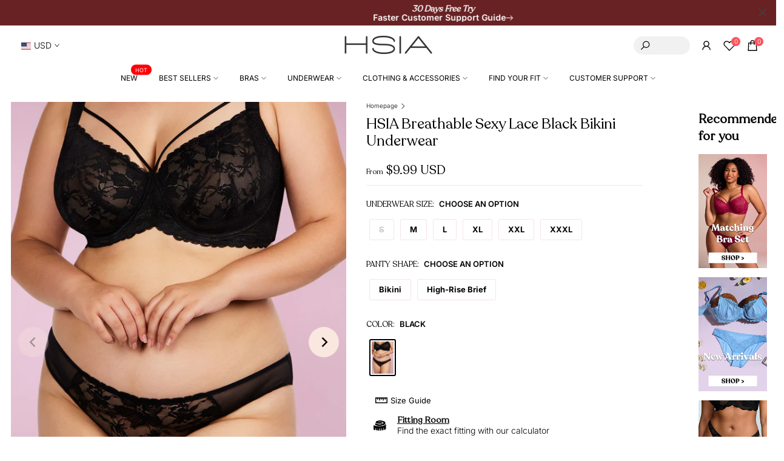

--- FILE ---
content_type: text/html; charset=utf-8
request_url: https://www.hsialife.com/products/hsia-breathable-sexy-lace-bikini-black-underwear
body_size: 87041
content:
<!doctype html><html class="t4sp-theme t4s-wrapper__wide rtl_false swatch_color_style_2 pr_border_style_1 pr_img_effect_4 enable_eff_img1_true badge_shape_2 css_for_wis_app_true t4s-lzcus-true shadow_round_img_false t4s-header__bottom is-remove-unavai-1 t4_compare_false t4s-cart-count-0 t4s-pr-ellipsis-true
 no-js" lang="en">
  <head>
    <meta name="google-site-verification" content="-pD0RFz6XBP4OW6PYIJhaVoN5cAT4utxQ12rK8jNzxE" />
    <!-- Added by AVADA SEO Suite -->
	

	<!-- /Added by AVADA SEO Suite -->

<!-- Thunder PageSpeed --->
<script>
customElements.define("thunder-loading-bar",class extends HTMLElement{constructor(){super(),this.shadow=this.attachShadow({mode:"open"}),this.shadow.innerHTML='<style>#thunder-bar .bar {background:#2299dd;position:fixed;z-index:1031;top:0;left:0;width:100%;height:2px;}#thunder-bar .peg {display:block;position:absolute;right:0px;width:100px;height:100%;box-shadow:0 0 10px #2299dd, 0 0 5px #2299dd;opacity:1.0;-webkit-transform:rotate(3deg) translate(0px, -4px);-ms-transform:rotate(3deg) translate(0px, -4px);transform:rotate(3deg) translate(0px, -4px);}#thunder-background {top:0;left:0;width:95vw;height:95vh;position:absolute;z-index:99;pointer-events:none;}</style><img id="thunder-background" alt=""/>'}connectedCallback(){this.background_image=this.shadow.querySelector("#thunder-background"),this.background_image.src="data:image/svg+xml,%3Csvg%20xmlns='http://www.w3.org/2000/svg'%20viewBox='0 0 2000 1000'%3E%3C/svg%3E",function(t){var e,n,r={},i=r.settings={minimum:.08,easing:"linear",positionUsing:"translate",speed:200,trickle:!0,trickleSpeed:200,barSelector:'[role="bar"]',parent:t.shadow,template:'<div class="bar" role="bar"><div class="peg"></div></div></div></div>'};function a(t,e,n){return t<e?e:t>n?n:t}function s(t){return 100*(-1+t)}r.status=null,r.set=function(t){var e=r.isStarted();t=a(t,i.minimum,1),r.status=1===t?null:t;var n=r.render(!e),u=n.querySelector(i.barSelector),c=i.speed,l=i.easing;return n.offsetWidth,o((function(e){""===i.positionUsing&&(i.positionUsing=r.getPositioningCSS()),d(u,function(t,e,n){var r;return(r="translate3d"===i.positionUsing?{transform:"translate3d("+s(t)+"%,0,0)"}:"translate"===i.positionUsing?{transform:"translate("+s(t)+"%,0)"}:{"margin-left":s(t)+"%"}).transition="all "+e+"ms "+n,r}(t,c,l)),1===t?(d(n,{transition:"none",opacity:1}),n.offsetWidth,setTimeout((function(){d(n,{transition:"all "+c+"ms linear",opacity:0}),setTimeout((function(){r.remove(),e()}),c)}),c)):setTimeout(e,c)})),this},r.isStarted=function(){return"number"==typeof r.status},r.start=function(){r.status||r.set(0);var t=function(){setTimeout((function(){r.status&&(r.trickle(),t())}),i.trickleSpeed)};return i.trickle&&t(),this},r.done=function(t){return t||r.status?r.inc(.3+.5*Math.random()).set(1):this},r.inc=function(t){var e=r.status;return e?e>1?void 0:("number"!=typeof t&&(t=e>=0&&e<.2?.1:e>=.2&&e<.5?.04:e>=.5&&e<.8?.02:e>=.8&&e<.99?.005:0),e=a(e+t,0,.994),r.set(e)):r.start()},r.trickle=function(){return r.inc()},e=0,n=0,r.promise=function(t){return t&&"resolved"!==t.state()?(0===n&&r.start(),e++,n++,t.always((function(){0==--n?(e=0,r.done()):r.set((e-n)/e)})),this):this},r.render=function(e){if(r.isRendered())return t.shadow.getElementById("thunder-bar");var n=document.createElement("div");n.id="thunder-bar",n.innerHTML=i.template;var a=n.querySelector(i.barSelector),o=e?"-100":s(r.status||0),u=i.parent;return d(a,{transition:"all 0 linear",transform:"translate3d("+o+"%,0,0)"}),u.appendChild(n),n},r.remove=function(){var t,e=document.getElementById("thunder-bar");e&&(t=e)&&t.parentNode&&t.parentNode.removeChild(t)},r.isRendered=function(){return!!t.shadow.getElementById("thunder-bar")},r.getPositioningCSS=function(){var t={},e="WebkitTransform"in t?"Webkit":"MozTransform"in t?"Moz":"msTransform"in t?"ms":"OTransform"in t?"O":"";return e+"Perspective"in t?"translate3d":e+"Transform"in t?"translate":"margin"};var o=function(){var t=[];function e(){var n=t.shift();n&&n(e)}return function(n){t.push(n),1==t.length&&e()}}(),d=function(){var t=["Webkit","O","Moz","ms"],e={};function n(n){return n=n.replace(/^-ms-/,"ms-").replace(/-([\da-z])/gi,(function(t,e){return e.toUpperCase()})),e[n]||(e[n]=function(e){var n={};if(e in n)return e;for(var r,i=t.length,a=e.charAt(0).toUpperCase()+e.slice(1);i--;)if((r=t[i]+a)in n)return r;return e}(n))}function r(t,e,r){e=n(e),t.style[e]=r}return function(t,e){var n,i=arguments;if(2==i.length)for(n in e)r(t,n,e[n]);else r(t,i[1],i[2])}}();r.start(),document.addEventListener("DOMContentLoaded",(function(){r.set(1)}))}(this)}}),document.head.insertAdjacentHTML("afterend","<thunder-loading-bar></thunder-loading-bar>");
</script>
  <!-- Thunder Critical CSS --->

<!-- End Thunder Critical CSS --->
<!-- Thunder JS Deferral --->
<script>
const e={t:[/paypalobjects/i,/klaviyo/i,/wistia/i],i:[]},t=(t,c)=>t&&(!e.t||e.t.some((e=>e.test(t))))&&(!e.i||e.i.every((e=>!e.test(t)))),c=document.createElement,r={src:Object.getOwnPropertyDescriptor(HTMLScriptElement.prototype,"src"),type:Object.getOwnPropertyDescriptor(HTMLScriptElement.prototype,"type"),defer:Object.getOwnPropertyDescriptor(HTMLScriptElement.prototype,"defer")};document.createElement=function(...e){if("script"!==e[0].toLowerCase())return c.bind(document)(...e);const i=c.bind(document)(...e);try{Object.defineProperties(i,{src:{...r.src,set(e){t(e,i.type)&&r.defer.set.call(this,"defer"),r.src.set.call(this,e)}},type:{...r.type,get(){const e=r.type.get.call(this);return t(i.src,0)&&r.defer.set.call(this,"defer"),e},set(e){r.type.set.call(this,e),t(i.src,i.type)&&r.defer.set.call(this,"defer")}}}),i.setAttribute=function(e,t){"type"===e||"src"===e?i[e]=t:HTMLScriptElement.prototype.setAttribute.call(i,e,t)}}catch(e){console.warn("Thunder was unable to prevent script execution for script src ",i.src,".\n",'A likely cause would be because you are using a Shopify app or a third-party browser extension that monkey patches the "document.createElement" function.')}return i};
</script>
<!-- End Thunder JS Deferral --->
<!-- End Thunder PageSpeed--->


  
    
    <meta charset="utf-8">
    <meta http-equiv="X-UA-Compatible" content="IE=edge">
    <meta name="viewport" content="width=device-width, initial-scale=1, height=device-height, minimum-scale=1.0, maximum-scale=1.0">
    <meta name="theme-color" content="#fff">
    <link rel="canonical" href="https://www.hsialife.com/products/hsia-breathable-sexy-lace-bikini-black-underwear">
    <link rel="preconnect" href="https://cdn.shopify.com" crossorigin><link rel="shortcut icon" type="image/png" href="//www.hsialife.com/cdn/shop/files/favicon_HSIA_logo.png?v=1664181385&width=32"><link rel="preconnect" href="https://fonts.shopifycdn.com" crossorigin><title>HSIA Pretty In Petals Sexy Lightweight Breathable Lace Underwear</title>
    <meta name="description" content="Elevate your comfort and style with HSIA Pretty In Petals Sexy Lightweight Breathable Lace Underwear. Discover the perfect combination of allure and breathability in this exquisite lingerie piece, designed for ultimate comfort and everyday charm."><meta name="keywords" content="HSIA Breathable Sexy Lace Black Bikini Underwear, HSIA, www.hsialife.com"/><meta name="author" content="HSIA">

<meta property="og:site_name" content="HSIA">
<meta property="og:url" content="https://www.hsialife.com/products/hsia-breathable-sexy-lace-bikini-black-underwear">
<meta property="og:title" content="HSIA Pretty In Petals Sexy Lightweight Breathable Lace Underwear">
<meta property="og:type" content="product">
<meta property="og:description" content="Elevate your comfort and style with HSIA Pretty In Petals Sexy Lightweight Breathable Lace Underwear. Discover the perfect combination of allure and breathability in this exquisite lingerie piece, designed for ultimate comfort and everyday charm."><meta property="og:image" content="http://www.hsialife.com/cdn/shop/files/PrettyInPetalsBlackUnlinedStrappyLaceBraSet_3.jpg?v=1695362813">
  <meta property="og:image:secure_url" content="https://www.hsialife.com/cdn/shop/files/PrettyInPetalsBlackUnlinedStrappyLaceBraSet_3.jpg?v=1695362813">
  <meta property="og:image:width" content="1200">
  <meta property="og:image:height" content="1700"><meta property="og:price:amount" content="9.99">
  <meta property="og:price:currency" content="USD"><meta name="twitter:card" content="summary_large_image">
<meta name="twitter:title" content="HSIA Pretty In Petals Sexy Lightweight Breathable Lace Underwear">
<meta name="twitter:description" content="Elevate your comfort and style with HSIA Pretty In Petals Sexy Lightweight Breathable Lace Underwear. Discover the perfect combination of allure and breathability in this exquisite lingerie piece, designed for ultimate comfort and everyday charm."><script src="//www.hsialife.com/cdn/shop/t/71/assets/lazysizes.min.js?v=83289260111445824691693362345" async="async"></script>
    <script src="//www.hsialife.com/cdn/shop/t/71/assets/global.min.js?v=149104643999067994981693362343" defer="defer"></script>
    <script src="//www.hsialife.com/cdn/shop/t/71/assets/kik-new.js?v=10812582594661656271740462243" defer="defer"></script>
    
    <script>window.nfecShopVersion = '1769060659';window.nfecJsVersion = '449674';window.nfecCVersion = 73747</script><script>window.nfecCLF=1;</script>
    <script src="https://ajax.googleapis.com/ajax/libs/jquery/3.2.1/jquery.min.js" defer></script>

    <meta name="google-site-verification" content="56QTQeYGpiYWy8n7dKv--fergg5TTr3FnJ57PxI9KhQ" />

<!-- Global tag (gtag.js) - Google Analytics -->
<script async src="https://www.googletagmanager.com/gtag/js?id=UA-196417691-1"></script>
<script>
  window.dataLayer = window.dataLayer || [];
  function gtag(){dataLayer.push(arguments);}
  gtag('js', new Date());

  gtag('config', 'UA-196417691-1');
</script>

<!-- Google tag (gtag.js) -->
<script async src="https://www.googletagmanager.com/gtag/js?id=GT-KVM448C"></script>
<script>
  window.dataLayer = window.dataLayer || [];
  function gtag(){dataLayer.push(arguments);}
  gtag('js', new Date());

  gtag('config', 'GT-KVM448C');
</script>

<!-- Google tag (gtag.js) - GA4 New -->
<script async src="https://www.googletagmanager.com/gtag/js?id=G-BC3RJX979F"></script>
<script>
  window.dataLayer = window.dataLayer || [];
  function gtag(){dataLayer.push(arguments);}
  gtag('js', new Date());

  gtag('config', 'G-BC3RJX979F');
</script>

<!-- Google Ads Remarketing Tag By FeedArmy Version 2.17 START  =============================================================================================================-->
<!-- FeedArmy tutorial found at https://feedarmy.com/kb/adding-google-adwords-remarketing-tag-to-shopify/ -->

<!-- CODE SETTINGS START -->
<!-- CODE SETTINGS START -->

<!-- Please add your Google Ads Audience Source Tag ID -->


<!-- Please add your alpha2 code, you can find it here: https://help.shopify.com/en/api/custom-storefronts/storefront-api/reference/enum/countrycode -->


<!-- set your product id values are default, product_id, parent_id, sku-->


<!-- CODE SETTINGS END -->
<!-- CODE SETTINGS END -->

<!-- ==================================== -->
<!-- DO NOT EDIT ANYTHING BELOW THIS LINE -->

<script async src="https://www.googletagmanager.com/gtag/js?id=AW-10809049284"></script><!-- Global site tag (gtag.js) - Google Ads: 10809049284 -->
<script>
    window.dataLayer = window.dataLayer || [];
    function gtag(){dataLayer.push(arguments);}
    gtag('js', new Date());
  
    gtag('config', 'AW-10809049284', {'allow_enhanced_conversions':true});
</script>



<script>
  gtag('event', 'view_item', {
    'send_to': 'AW-10809049284',
    'value': 9.99,
    
    'items': [{
            'id': 'FPC0304BLAM',
      'google_business_vertical': 'retail'
    }]
    
  });
</script>
<!-- Google Ads Remarketing Tag By FeedArmy Version 2.17 END -->

<script>
  window.addEventListener('load', function (event) {
      setTimeout(function () {
          {
              gtag('event', 'more_than_2_minute');
          };
      }, 120000);
  });
</script>

<!-- Bing bat.js -->
<script>
  (function(w,d,t,r,u){var f,n,i;w[u]=w[u]||[],f=function(){var o={ti:"134001937"};o.q=w[u],w[u]=new UET(o),w[u].push("pageLoad")},n=d.createElement(t),n.src=r,n.async=1,n.onload=n.onreadystatechange=function(){var s=this.readyState;s&&s!=="loaded"&&s!=="complete"||(f(),n.onload=n.onreadystatechange=null)},i=d.getElementsByTagName(t)[0],i.parentNode.insertBefore(n,i)})(window,document,"script","//bat.bing.com/bat.js","uetq");
</script>

<!-- Bing Clarity -->
<!doctype html>
<html class="no-js" lang="en" dir="">
<script type="text/javascript">
  (function(c,l,a,r,i,t,y){
      c[a]=c[a]||function(){(c[a].q=c[a].q||[]).push(arguments)};
      t=l.createElement(r);t.async=1;t.src="https://www.clarity.ms/tag/"+i;
      y=l.getElementsByTagName(r)[0];y.parentNode.insertBefore(t,y);
  })(window, document, "clarity", "script", "cksr9909zz");
</script>



<!-- Reddit Pixel -->
<script>
!function(w,d){if(!w.rdt){var p=w.rdt=function(){p.sendEvent?p.sendEvent.apply(p,arguments):p.callQueue.push(arguments)};p.callQueue=[];var t=d.createElement("script");t.src="https://www.redditstatic.com/ads/pixel.js",t.async=!0;var s=d.getElementsByTagName("script")[0];s.parentNode.insertBefore(t,s)}}(window,document);rdt('init','t2_sppqswku', {"optOut":false,"useDecimalCurrencyValues":true,"aaid":"<AAID-HERE>","email":"<EMAIL-HERE>","externalId":"<EXTERNAL-ID-HERE>","idfa":"<IDFA-HERE>"});rdt('track', 'PageVisit');
</script>
<!-- DO NOT MODIFY UNLESS TO REPLACE A USER IDENTIFIER -->
<!-- End Reddit Pixel -->

<link rel="preload" as="font" href="//www.hsialife.com/cdn/fonts/inter/inter_n4.b2a3f24c19b4de56e8871f609e73ca7f6d2e2bb9.woff2" type="font/woff2" crossorigin><link rel="preload" as="font" href="//www.hsialife.com/cdn/fonts/inter/inter_n4.b2a3f24c19b4de56e8871f609e73ca7f6d2e2bb9.woff2" type="font/woff2" crossorigin><link rel="preload" as="font" href="//www.hsialife.com/cdn/fonts/inter/inter_n4.b2a3f24c19b4de56e8871f609e73ca7f6d2e2bb9.woff2" type="font/woff2" crossorigin><link href="//www.hsialife.com/cdn/shop/t/71/assets/base.css?v=110516217951597227381693362340" rel="stylesheet" type="text/css" media="all" /><link href="//www.hsialife.com/cdn/shop/t/71/assets/base_more.css?v=12421868223936873571693362341" rel="stylesheet" type="text/css" media="all" /><link rel="stylesheet" href="//www.hsialife.com/cdn/shop/t/71/assets/theme.css?v=167571300520621122971693362349" media="print" onload="this.media='all'"><link href="//www.hsialife.com/cdn/shop/t/71/assets/custom_main.css?v=4889030932090905611716451873" rel="stylesheet" type="text/css" media="all" /><style data-shopify>@font-face {
  font-family: Inter;
  font-weight: 100;
  font-style: normal;
  font-display: swap;
  src: url("//www.hsialife.com/cdn/fonts/inter/inter_n1.d6922fc1524d5070cfbded04544fe03b84246904.woff2") format("woff2"),
       url("//www.hsialife.com/cdn/fonts/inter/inter_n1.4a488d8300a3cf27d2b5e3a3b05110d1df51da98.woff") format("woff");
}
@font-face {
  font-family: Inter;
  font-weight: 100;
  font-style: italic;
  font-display: swap;
  src: url("//www.hsialife.com/cdn/fonts/inter/inter_i1.2c5a13a5a77205fa970c1cf7370d932e0c9ccce8.woff2") format("woff2"),
       url("//www.hsialife.com/cdn/fonts/inter/inter_i1.adedb66c05a6136693f216cd28f7985b9ee914a6.woff") format("woff");
}
@font-face {
  font-family: Inter;
  font-weight: 200;
  font-style: normal;
  font-display: swap;
  src: url("//www.hsialife.com/cdn/fonts/inter/inter_n2.63379874490a31b1ac686c7c9582ebe8c6a05610.woff2") format("woff2"),
       url("//www.hsialife.com/cdn/fonts/inter/inter_n2.f9faac0477da33ae7acd0ad3758c9bcf18cab36b.woff") format("woff");
}
@font-face {
  font-family: Inter;
  font-weight: 200;
  font-style: italic;
  font-display: swap;
  src: url("//www.hsialife.com/cdn/fonts/inter/inter_i2.0453ae502a2dc903609c39478eb748d1731c97ed.woff2") format("woff2"),
       url("//www.hsialife.com/cdn/fonts/inter/inter_i2.f20b6cebb1acab49bb9061c5e681d2da059aa626.woff") format("woff");
}
@font-face {
  font-family: Inter;
  font-weight: 300;
  font-style: normal;
  font-display: swap;
  src: url("//www.hsialife.com/cdn/fonts/inter/inter_n3.6faba940d2e90c9f1c2e0c5c2750b84af59fecc0.woff2") format("woff2"),
       url("//www.hsialife.com/cdn/fonts/inter/inter_n3.413aa818ec2103383c4ac7c3744c464d04b4db49.woff") format("woff");
}
@font-face {
  font-family: Inter;
  font-weight: 300;
  font-style: italic;
  font-display: swap;
  src: url("//www.hsialife.com/cdn/fonts/inter/inter_i3.6d51b5c1aff0e6286c06ee460a22e95b7c89d160.woff2") format("woff2"),
       url("//www.hsialife.com/cdn/fonts/inter/inter_i3.125e6a7560f210d08832797e294849204cda4973.woff") format("woff");
}
@font-face {
  font-family: Inter;
  font-weight: 400;
  font-style: normal;
  font-display: swap;
  src: url("//www.hsialife.com/cdn/fonts/inter/inter_n4.b2a3f24c19b4de56e8871f609e73ca7f6d2e2bb9.woff2") format("woff2"),
       url("//www.hsialife.com/cdn/fonts/inter/inter_n4.af8052d517e0c9ffac7b814872cecc27ae1fa132.woff") format("woff");
}
@font-face {
  font-family: Inter;
  font-weight: 400;
  font-style: italic;
  font-display: swap;
  src: url("//www.hsialife.com/cdn/fonts/inter/inter_i4.feae1981dda792ab80d117249d9c7e0f1017e5b3.woff2") format("woff2"),
       url("//www.hsialife.com/cdn/fonts/inter/inter_i4.62773b7113d5e5f02c71486623cf828884c85c6e.woff") format("woff");
}
@font-face {
  font-family: Inter;
  font-weight: 500;
  font-style: normal;
  font-display: swap;
  src: url("//www.hsialife.com/cdn/fonts/inter/inter_n5.d7101d5e168594dd06f56f290dd759fba5431d97.woff2") format("woff2"),
       url("//www.hsialife.com/cdn/fonts/inter/inter_n5.5332a76bbd27da00474c136abb1ca3cbbf259068.woff") format("woff");
}
@font-face {
  font-family: Inter;
  font-weight: 500;
  font-style: italic;
  font-display: swap;
  src: url("//www.hsialife.com/cdn/fonts/inter/inter_i5.4474f48e6ab2b1e01aa2b6d942dd27fa24f2d99f.woff2") format("woff2"),
       url("//www.hsialife.com/cdn/fonts/inter/inter_i5.493dbd6ee8e49f4ad722ebb68d92f201af2c2f56.woff") format("woff");
}
@font-face {
  font-family: Inter;
  font-weight: 600;
  font-style: normal;
  font-display: swap;
  src: url("//www.hsialife.com/cdn/fonts/inter/inter_n6.771af0474a71b3797eb38f3487d6fb79d43b6877.woff2") format("woff2"),
       url("//www.hsialife.com/cdn/fonts/inter/inter_n6.88c903d8f9e157d48b73b7777d0642925bcecde7.woff") format("woff");
}
@font-face {
  font-family: Inter;
  font-weight: 600;
  font-style: italic;
  font-display: swap;
  src: url("//www.hsialife.com/cdn/fonts/inter/inter_i6.3bbe0fe1c7ee4f282f9c2e296f3e4401a48cbe19.woff2") format("woff2"),
       url("//www.hsialife.com/cdn/fonts/inter/inter_i6.8bea21f57a10d5416ddf685e2c91682ec237876d.woff") format("woff");
}
@font-face {
  font-family: Inter;
  font-weight: 700;
  font-style: normal;
  font-display: swap;
  src: url("//www.hsialife.com/cdn/fonts/inter/inter_n7.02711e6b374660cfc7915d1afc1c204e633421e4.woff2") format("woff2"),
       url("//www.hsialife.com/cdn/fonts/inter/inter_n7.6dab87426f6b8813070abd79972ceaf2f8d3b012.woff") format("woff");
}
@font-face {
  font-family: Inter;
  font-weight: 700;
  font-style: italic;
  font-display: swap;
  src: url("//www.hsialife.com/cdn/fonts/inter/inter_i7.b377bcd4cc0f160622a22d638ae7e2cd9b86ea4c.woff2") format("woff2"),
       url("//www.hsialife.com/cdn/fonts/inter/inter_i7.7c69a6a34e3bb44fcf6f975857e13b9a9b25beb4.woff") format("woff");
}
@font-face {
  font-family: Inter;
  font-weight: 800;
  font-style: normal;
  font-display: swap;
  src: url("//www.hsialife.com/cdn/fonts/inter/inter_n8.d15c916037fee1656886aab64725534609d62cc8.woff2") format("woff2"),
       url("//www.hsialife.com/cdn/fonts/inter/inter_n8.c88637171fecf10ab2d88c89dbf06f41a1ae8be5.woff") format("woff");
}
@font-face {
  font-family: Inter;
  font-weight: 800;
  font-style: italic;
  font-display: swap;
  src: url("//www.hsialife.com/cdn/fonts/inter/inter_i8.43b36d1ed012e0be95ad40ae98653a2b7e349b3b.woff2") format("woff2"),
       url("//www.hsialife.com/cdn/fonts/inter/inter_i8.29421c96cbf447cbe238e558a27b1cb27b01b743.woff") format("woff");
}
@font-face {
  font-family: Inter;
  font-weight: 900;
  font-style: normal;
  font-display: swap;
  src: url("//www.hsialife.com/cdn/fonts/inter/inter_n9.5eeac4b640934cb12c98bb58e5b212c8a842a731.woff2") format("woff2"),
       url("//www.hsialife.com/cdn/fonts/inter/inter_n9.a68b28f7e46ea1faab81e409809ee4919dd6e3f0.woff") format("woff");
}
@font-face {
  font-family: Inter;
  font-weight: 900;
  font-style: italic;
  font-display: swap;
  src: url("//www.hsialife.com/cdn/fonts/inter/inter_i9.d229976d7ffd40dcab77d1b5d677b06fa3f92945.woff2") format("woff2"),
       url("//www.hsialife.com/cdn/fonts/inter/inter_i9.ed2ed118dc454c50160c647d59717916128bea79.woff") format("woff");
}
@font-face {
  font-family: Outfit;
  font-weight: 300;
  font-style: normal;
  font-display: swap;
  src: url("//www.hsialife.com/cdn/fonts/outfit/outfit_n3.8c97ae4c4fac7c2ea467a6dc784857f4de7e0e37.woff2") format("woff2"),
       url("//www.hsialife.com/cdn/fonts/outfit/outfit_n3.b50a189ccde91f9bceee88f207c18c09f0b62a7b.woff") format("woff");
}

    @font-face {
        font-family: 'Recoleta';
        src: url('https://cdn.shopify.com/s/files/1/0521/8956/0993/files/Recoleta-Regular.woff?v=1667468045');
        src: local('Recoleta Regular'), local('Recoleta-Regular'),
            url('https://cdn.shopify.com/s/files/1/0521/8956/0993/files/Recoleta-Regular.woff2?v=1667468045') format('woff2'),
            url('https://cdn.shopify.com/s/files/1/0521/8956/0993/files/Recoleta-Regular.woff?v=1667468045') format('woff');
        font-weight: normal;
        font-style: normal;
    }

    :root {
        
         /* CSS Variables */
        --wrapper-mw      : 1420px;
        --font-family-1   : Inter, sans-serif;;
        --font-family-2   : "Recoleta";
        --font-family-3   : "Recoleta";
        --font-body-family   : Inter, sans-serif;;
        --font-heading-family: "Recoleta";
       
        
        --t4s-success-color       : #428445;
        --t4s-success-color-rgb   : 66, 132, 69;
        --t4s-warning-color       : #e0b252;
        --t4s-warning-color-rgb   : 224, 178, 82;
        --t4s-error-color         : #EB001B;
        --t4s-error-color-rgb     : 235, 0, 27;
        --t4s-light-color         : #ffffff;
        --t4s-dark-color          : #222222;
        --t4s-highlight-color     : #ec0101;
        --t4s-tooltip-background  : #fae7e0;
        --t4s-tooltip-color       : #000000;
        --primary-sw-color        : #000000;
        --primary-sw-color-rgb    : 0, 0, 0;
        --border-sw-color         : #f9e2e7;
        --secondary-sw-color      : #000000;
        --primary-price-color     : #000000;
        --secondary-price-color   : #666666;
        
        --t4s-body-background     : #fff;
        --text-color              : #333333;
        --text-color-rgb          : 51, 51, 51;
        --heading-color           : #000000;
        --accent-color            : #000000;
        --accent-color-rgb        : 0, 0, 0;
        --accent-color-darken     : #000000;
        --accent-color-hover      : var(--accent-color-darken);
        --secondary-color         : #222222;
        --secondary-color-rgb     : 34, 34, 34;
        --link-color              : #000000;
        --link-color-hover        : #fc565b;
        --border-color            : #f9e2e7;
        --border-color-rgb        : 249, 226, 231;
        --border-primary-color    : #000000;
        --button-background       : #000000;
        --button-color            : #fff;
        --button-background-hover : #000000;
        --button-color-hover      : #fff;

        --sale-badge-background    : #fc565b;
        --sale-badge-color         : #fff;
        --new-badge-background     : #fffaf6;
        --new-badge-color          : #222;
        --preorder-badge-background: #fae7e0;
        --preorder-badge-color     : #222;
        --soldout-badge-background : #999999;
        --soldout-badge-color      : #fff;
        --custom-badge-background  : #eaeaea;
        --custom-badge-color       : #222;/* Shopify related variables */
        --payment-terms-background-color: ;
        
        --lz-background: #f3f3f3;
        --lz-img: url("//www.hsialife.com/cdn/shop/t/71/assets/t4s_loader.svg?v=114912971614241084311693362430");--lz-img-cus: url("//www.hsialife.com/cdn/shop/files/favicon_HSIA_logo.png?v=1664181385&width=126");
        --lz-size-cus: 70px;}

    html {
      font-size: 62.5%;
      height: 100%;
    }

    body {
      margin: 0;
      overflow-x: hidden;
      font-size:14px;
      letter-spacing: 0px;
      color: var(--text-color);
      font-family: var(--font-body-family);
      line-height: 1.6;
      font-weight: 300;
      -webkit-font-smoothing: auto;
      -moz-osx-font-smoothing: auto;
    }
    /*
    @media screen and (min-width: 750px) {
      body {
        font-size: 1.6rem;
      }
    }
    */

    h1, h2, h3, h4, h5, h6, .t4s_as_title {
      color: var(--heading-color);
      font-family: var(--font-heading-family);
      line-height: 1.4;
      font-weight: 600;
      letter-spacing: 0px;
    }
    h1 { font-size: 40px }
    h2 { font-size: 26px }
    h3 { font-size: 22px }
    h4 { font-size: 20px }
    h5 { font-size: 18px }
    h6 { font-size: 16px }
    a,.t4s_as_link {
      /* font-family: var(--font-link-family); */
      color: var(--link-color);
    }
    a:hover,.t4s_as_link:hover {
      color: var(--link-color-hover);
    }
    button,
    input,
    optgroup,
    select,
    textarea {
      border-color: var(--border-color);
    }
    .t4s_as_button,
    button,
    input[type="button"]:not(.t4s-btn),
    input[type="reset"],
    input[type="submit"]:not(.t4s-btn) {
      font-family: var(--font-button-family);
      color: var(--button-color);
      background-color: var(--button-background);
      border-color: var(--button-background);
    }
    .t4s_as_button:hover,
    button:hover,
    input[type="button"]:not(.t4s-btn):hover, 
    input[type="reset"]:hover,
    input[type="submit"]:not(.t4s-btn):hover  {
      color: var(--button-color-hover);
      background-color: var(--button-background-hover);
      border-color: var(--button-background-hover);
    }
    
    .t4s-cp,.t4s-color-accent { color : var(--accent-color) }.t4s-ct,.t4s-color-text { color : var(--text-color) }.t4s-ch,.t4ss-color-heading { color : var(--heading-color) }.t4s-csecondary { color : var(--secondary-color) }
    
    .t4s-fnt-fm-1 {
      font-family: var(--font-family-1) !important;
    }
    .t4s-fnt-fm-2 {
      font-family: var(--font-family-2) !important;
    }
    .t4s-fnt-fm-3 {
      font-family: var(--font-family-3) !important;
    }
    .t4s-cr {
        color: var(--t4s-highlight-color);
    }
    .t4s-price__sale { color: var(--primary-price-color); }.t4s-fix-overflow.t4s-row { max-width: 100vw;margin-left: auto;margin-right: auto;}.lazyloadt4s-opt {opacity: 1 !important;transition: opacity 0s, transform 1s !important;}.t4s-d-block {display: block;}.t4s-d-none {display: none;}@media (min-width: 768px) {.t4s-d-md-block {display: block;}.t4s-d-md-none {display: none;}}@media (min-width: 1025px) {.t4s-d-lg-block {display: block;}.t4s-d-lg-none {display: none;}}.t4s-product .t4s-product-sizes > span.t4s-product-sizes--sold-out,      
      .t4s-product .t4s-product-sizes[data-size="1"] > span:after{
        display: none;
      }.t4s-pr-color__item.t4s-pr-color--sold-out {
        display: none;
      }</style><script>
 const t4sXMLHttpRequest = window.XMLHttpRequest, documentElementT4s = document.documentElement; documentElementT4s.className = documentElementT4s.className.replace('no-js', 'js');function loadImageT4s(_this) { _this.classList.add('lazyloadt4sed')};(function() { const matchMediaHoverT4s = (window.matchMedia('(-moz-touch-enabled: 1), (hover: none)')).matches; documentElementT4s.className += ((window.CSS && window.CSS.supports('(position: sticky) or (position: -webkit-sticky)')) ? ' t4sp-sticky' : ' t4sp-no-sticky'); documentElementT4s.className += matchMediaHoverT4s ? ' t4sp-no-hover' : ' t4sp-hover'; window.onpageshow = function() { if (performance.navigation.type === 2) {document.dispatchEvent(new CustomEvent('cart:refresh'))} }; if (!matchMediaHoverT4s && window.width > 1024) { document.addEventListener('mousemove', function(evt) { documentElementT4s.classList.replace('t4sp-no-hover','t4sp-hover'); document.dispatchEvent(new CustomEvent('theme:hover')); }, {once : true} ); } }());</script><script>window.performance && window.performance.mark && window.performance.mark('shopify.content_for_header.start');</script><meta name="google-site-verification" content="wTNM_3P27dDMbIoMvFXqGYq85bv-cbUz1VN5iurTkJ0">
<meta id="shopify-digital-wallet" name="shopify-digital-wallet" content="/52189560993/digital_wallets/dialog">
<meta name="shopify-checkout-api-token" content="da3a5925609405e71c476fb2b792a0f1">
<meta id="in-context-paypal-metadata" data-shop-id="52189560993" data-venmo-supported="false" data-environment="production" data-locale="en_US" data-paypal-v4="true" data-currency="USD">
<link rel="alternate" hreflang="x-default" href="https://www.hsialife.com/products/hsia-breathable-sexy-lace-bikini-black-underwear">
<link rel="alternate" hreflang="en" href="https://www.hsialife.com/products/hsia-breathable-sexy-lace-bikini-black-underwear">
<link rel="alternate" hreflang="en-AU" href="https://www.hsialife.com/en-au/products/hsia-breathable-sexy-lace-bikini-black-underwear">
<link rel="alternate" hreflang="en-CA" href="https://www.hsialife.com/en-ca/products/hsia-breathable-sexy-lace-bikini-black-underwear">
<link rel="alternate" hreflang="en-FR" href="https://www.hsialife.com/en-fr/products/hsia-breathable-sexy-lace-bikini-black-underwear">
<link rel="alternate" hreflang="en-DE" href="https://www.hsialife.com/en-de/products/hsia-breathable-sexy-lace-bikini-black-underwear">
<link rel="alternate" hreflang="en-IT" href="https://www.hsialife.com/en-it/products/hsia-breathable-sexy-lace-bikini-black-underwear">
<link rel="alternate" hreflang="en-GB" href="https://www.hsialife.com/en-gb/products/hsia-breathable-sexy-lace-bikini-black-underwear">
<link rel="alternate" type="application/json+oembed" href="https://www.hsialife.com/products/hsia-breathable-sexy-lace-bikini-black-underwear.oembed">
<script async="async" src="/checkouts/internal/preloads.js?locale=en-US"></script>
<link rel="preconnect" href="https://shop.app" crossorigin="anonymous">
<script async="async" src="https://shop.app/checkouts/internal/preloads.js?locale=en-US&shop_id=52189560993" crossorigin="anonymous"></script>
<script id="apple-pay-shop-capabilities" type="application/json">{"shopId":52189560993,"countryCode":"HK","currencyCode":"USD","merchantCapabilities":["supports3DS"],"merchantId":"gid:\/\/shopify\/Shop\/52189560993","merchantName":"HSIA","requiredBillingContactFields":["postalAddress","email","phone"],"requiredShippingContactFields":["postalAddress","email","phone"],"shippingType":"shipping","supportedNetworks":["visa","masterCard","amex"],"total":{"type":"pending","label":"HSIA","amount":"1.00"},"shopifyPaymentsEnabled":true,"supportsSubscriptions":true}</script>
<script id="shopify-features" type="application/json">{"accessToken":"da3a5925609405e71c476fb2b792a0f1","betas":["rich-media-storefront-analytics"],"domain":"www.hsialife.com","predictiveSearch":true,"shopId":52189560993,"locale":"en"}</script>
<script>var Shopify = Shopify || {};
Shopify.shop = "hsia-dev.myshopify.com";
Shopify.locale = "en";
Shopify.currency = {"active":"USD","rate":"1.0"};
Shopify.country = "US";
Shopify.theme = {"name":"Thunder Optimized Optimized HSIA.WW.2.1.5.1","id":137990177017,"schema_name":"WW","schema_version":"2.1.5","theme_store_id":null,"role":"main"};
Shopify.theme.handle = "null";
Shopify.theme.style = {"id":null,"handle":null};
Shopify.cdnHost = "www.hsialife.com/cdn";
Shopify.routes = Shopify.routes || {};
Shopify.routes.root = "/";</script>
<script type="module">!function(o){(o.Shopify=o.Shopify||{}).modules=!0}(window);</script>
<script>!function(o){function n(){var o=[];function n(){o.push(Array.prototype.slice.apply(arguments))}return n.q=o,n}var t=o.Shopify=o.Shopify||{};t.loadFeatures=n(),t.autoloadFeatures=n()}(window);</script>
<script>
  window.ShopifyPay = window.ShopifyPay || {};
  window.ShopifyPay.apiHost = "shop.app\/pay";
  window.ShopifyPay.redirectState = null;
</script>
<script id="shop-js-analytics" type="application/json">{"pageType":"product"}</script>
<script defer="defer" async type="module" src="//www.hsialife.com/cdn/shopifycloud/shop-js/modules/v2/client.init-shop-cart-sync_BT-GjEfc.en.esm.js"></script>
<script defer="defer" async type="module" src="//www.hsialife.com/cdn/shopifycloud/shop-js/modules/v2/chunk.common_D58fp_Oc.esm.js"></script>
<script defer="defer" async type="module" src="//www.hsialife.com/cdn/shopifycloud/shop-js/modules/v2/chunk.modal_xMitdFEc.esm.js"></script>
<script type="module">
  await import("//www.hsialife.com/cdn/shopifycloud/shop-js/modules/v2/client.init-shop-cart-sync_BT-GjEfc.en.esm.js");
await import("//www.hsialife.com/cdn/shopifycloud/shop-js/modules/v2/chunk.common_D58fp_Oc.esm.js");
await import("//www.hsialife.com/cdn/shopifycloud/shop-js/modules/v2/chunk.modal_xMitdFEc.esm.js");

  window.Shopify.SignInWithShop?.initShopCartSync?.({"fedCMEnabled":true,"windoidEnabled":true});

</script>
<script>
  window.Shopify = window.Shopify || {};
  if (!window.Shopify.featureAssets) window.Shopify.featureAssets = {};
  window.Shopify.featureAssets['shop-js'] = {"shop-cart-sync":["modules/v2/client.shop-cart-sync_DZOKe7Ll.en.esm.js","modules/v2/chunk.common_D58fp_Oc.esm.js","modules/v2/chunk.modal_xMitdFEc.esm.js"],"init-fed-cm":["modules/v2/client.init-fed-cm_B6oLuCjv.en.esm.js","modules/v2/chunk.common_D58fp_Oc.esm.js","modules/v2/chunk.modal_xMitdFEc.esm.js"],"shop-cash-offers":["modules/v2/client.shop-cash-offers_D2sdYoxE.en.esm.js","modules/v2/chunk.common_D58fp_Oc.esm.js","modules/v2/chunk.modal_xMitdFEc.esm.js"],"shop-login-button":["modules/v2/client.shop-login-button_QeVjl5Y3.en.esm.js","modules/v2/chunk.common_D58fp_Oc.esm.js","modules/v2/chunk.modal_xMitdFEc.esm.js"],"pay-button":["modules/v2/client.pay-button_DXTOsIq6.en.esm.js","modules/v2/chunk.common_D58fp_Oc.esm.js","modules/v2/chunk.modal_xMitdFEc.esm.js"],"shop-button":["modules/v2/client.shop-button_DQZHx9pm.en.esm.js","modules/v2/chunk.common_D58fp_Oc.esm.js","modules/v2/chunk.modal_xMitdFEc.esm.js"],"avatar":["modules/v2/client.avatar_BTnouDA3.en.esm.js"],"init-windoid":["modules/v2/client.init-windoid_CR1B-cfM.en.esm.js","modules/v2/chunk.common_D58fp_Oc.esm.js","modules/v2/chunk.modal_xMitdFEc.esm.js"],"init-shop-for-new-customer-accounts":["modules/v2/client.init-shop-for-new-customer-accounts_C_vY_xzh.en.esm.js","modules/v2/client.shop-login-button_QeVjl5Y3.en.esm.js","modules/v2/chunk.common_D58fp_Oc.esm.js","modules/v2/chunk.modal_xMitdFEc.esm.js"],"init-shop-email-lookup-coordinator":["modules/v2/client.init-shop-email-lookup-coordinator_BI7n9ZSv.en.esm.js","modules/v2/chunk.common_D58fp_Oc.esm.js","modules/v2/chunk.modal_xMitdFEc.esm.js"],"init-shop-cart-sync":["modules/v2/client.init-shop-cart-sync_BT-GjEfc.en.esm.js","modules/v2/chunk.common_D58fp_Oc.esm.js","modules/v2/chunk.modal_xMitdFEc.esm.js"],"shop-toast-manager":["modules/v2/client.shop-toast-manager_DiYdP3xc.en.esm.js","modules/v2/chunk.common_D58fp_Oc.esm.js","modules/v2/chunk.modal_xMitdFEc.esm.js"],"init-customer-accounts":["modules/v2/client.init-customer-accounts_D9ZNqS-Q.en.esm.js","modules/v2/client.shop-login-button_QeVjl5Y3.en.esm.js","modules/v2/chunk.common_D58fp_Oc.esm.js","modules/v2/chunk.modal_xMitdFEc.esm.js"],"init-customer-accounts-sign-up":["modules/v2/client.init-customer-accounts-sign-up_iGw4briv.en.esm.js","modules/v2/client.shop-login-button_QeVjl5Y3.en.esm.js","modules/v2/chunk.common_D58fp_Oc.esm.js","modules/v2/chunk.modal_xMitdFEc.esm.js"],"shop-follow-button":["modules/v2/client.shop-follow-button_CqMgW2wH.en.esm.js","modules/v2/chunk.common_D58fp_Oc.esm.js","modules/v2/chunk.modal_xMitdFEc.esm.js"],"checkout-modal":["modules/v2/client.checkout-modal_xHeaAweL.en.esm.js","modules/v2/chunk.common_D58fp_Oc.esm.js","modules/v2/chunk.modal_xMitdFEc.esm.js"],"shop-login":["modules/v2/client.shop-login_D91U-Q7h.en.esm.js","modules/v2/chunk.common_D58fp_Oc.esm.js","modules/v2/chunk.modal_xMitdFEc.esm.js"],"lead-capture":["modules/v2/client.lead-capture_BJmE1dJe.en.esm.js","modules/v2/chunk.common_D58fp_Oc.esm.js","modules/v2/chunk.modal_xMitdFEc.esm.js"],"payment-terms":["modules/v2/client.payment-terms_Ci9AEqFq.en.esm.js","modules/v2/chunk.common_D58fp_Oc.esm.js","modules/v2/chunk.modal_xMitdFEc.esm.js"]};
</script>
<script>(function() {
  var isLoaded = false;
  function asyncLoad() {
    if (isLoaded) return;
    isLoaded = true;
    var urls = ["https:\/\/app.kiwisizing.com\/web\/js\/dist\/kiwiSizing\/plugin\/SizingPlugin.prod.js?v=330\u0026shop=hsia-dev.myshopify.com","https:\/\/d5zu2f4xvqanl.cloudfront.net\/42\/fe\/loader_2.js?shop=hsia-dev.myshopify.com","https:\/\/rto-study.oss-us-west-1.aliyuncs.com\/trackify\/2023-04-07\/51015d06-0f5d-48d1-b378-7dd04a508a78.hsia-dev.js?shop=hsia-dev.myshopify.com","https:\/\/dr4qe3ddw9y32.cloudfront.net\/awin-shopify-integration-code.js?aid=52165\u0026v=shopifyApp_5.2.5\u0026ts=1764750880367\u0026shop=hsia-dev.myshopify.com","https:\/\/woolyfeed-tags.nyc3.cdn.digitaloceanspaces.com\/hsia-dev.myshopify.com\/1203235968.js?shop=hsia-dev.myshopify.com","https:\/\/services.nofraud.com\/js\/device.js?shop=hsia-dev.myshopify.com","https:\/\/s3.eu-west-1.amazonaws.com\/production-klarna-il-shopify-osm\/a6c5e37d3b587ca7438f15aa90b429b47085a035\/hsia-dev.myshopify.com-1708632285535.js?shop=hsia-dev.myshopify.com","https:\/\/size-guides.esc-apps-cdn.com\/1739203398-app.hsia-dev.myshopify.com.js?shop=hsia-dev.myshopify.com","https:\/\/a.mailmunch.co\/widgets\/site-1092736-2c825363ef8e2ee37a6c104a2bed442b59c0f07b.js?shop=hsia-dev.myshopify.com","https:\/\/dkov91l6wait7.cloudfront.net\/almighty.js?shop=hsia-dev.myshopify.com","https:\/\/widgets.automizely.com\/aftership\/gmv.js?organization_id=9cbc2bab91db4d5088279654aacc8fdb\u0026shop=hsia-dev.myshopify.com","https:\/\/chat.quickcep.com\/initQuickChat.js?platform=shopify\u0026accessId=a095bbbf-0008-4fef-91cb-0a2b6a91bc5d\u0026shop=hsia-dev.myshopify.com"];
    for (var i = 0; i < urls.length; i++) {
      var s = document.createElement('script');
      s.type = 'text/javascript';
      s.async = true;
      s.src = urls[i];
      var x = document.getElementsByTagName('script')[0];
      x.parentNode.insertBefore(s, x);
    }
  };
  if(window.attachEvent) {
    window.attachEvent('onload', asyncLoad);
  } else {
    window.addEventListener('load', asyncLoad, false);
  }
})();</script>
<script id="__st">var __st={"a":52189560993,"offset":28800,"reqid":"7bf4be84-1f4b-4837-b681-d4917e788d82-1769064970","pageurl":"www.hsialife.com\/products\/hsia-breathable-sexy-lace-bikini-black-underwear","u":"b9d297794a6f","p":"product","rtyp":"product","rid":7825561878777};</script>
<script>window.ShopifyPaypalV4VisibilityTracking = true;</script>
<script id="captcha-bootstrap">!function(){'use strict';const t='contact',e='account',n='new_comment',o=[[t,t],['blogs',n],['comments',n],[t,'customer']],c=[[e,'customer_login'],[e,'guest_login'],[e,'recover_customer_password'],[e,'create_customer']],r=t=>t.map((([t,e])=>`form[action*='/${t}']:not([data-nocaptcha='true']) input[name='form_type'][value='${e}']`)).join(','),a=t=>()=>t?[...document.querySelectorAll(t)].map((t=>t.form)):[];function s(){const t=[...o],e=r(t);return a(e)}const i='password',u='form_key',d=['recaptcha-v3-token','g-recaptcha-response','h-captcha-response',i],f=()=>{try{return window.sessionStorage}catch{return}},m='__shopify_v',_=t=>t.elements[u];function p(t,e,n=!1){try{const o=window.sessionStorage,c=JSON.parse(o.getItem(e)),{data:r}=function(t){const{data:e,action:n}=t;return t[m]||n?{data:e,action:n}:{data:t,action:n}}(c);for(const[e,n]of Object.entries(r))t.elements[e]&&(t.elements[e].value=n);n&&o.removeItem(e)}catch(o){console.error('form repopulation failed',{error:o})}}const l='form_type',E='cptcha';function T(t){t.dataset[E]=!0}const w=window,h=w.document,L='Shopify',v='ce_forms',y='captcha';let A=!1;((t,e)=>{const n=(g='f06e6c50-85a8-45c8-87d0-21a2b65856fe',I='https://cdn.shopify.com/shopifycloud/storefront-forms-hcaptcha/ce_storefront_forms_captcha_hcaptcha.v1.5.2.iife.js',D={infoText:'Protected by hCaptcha',privacyText:'Privacy',termsText:'Terms'},(t,e,n)=>{const o=w[L][v],c=o.bindForm;if(c)return c(t,g,e,D).then(n);var r;o.q.push([[t,g,e,D],n]),r=I,A||(h.body.append(Object.assign(h.createElement('script'),{id:'captcha-provider',async:!0,src:r})),A=!0)});var g,I,D;w[L]=w[L]||{},w[L][v]=w[L][v]||{},w[L][v].q=[],w[L][y]=w[L][y]||{},w[L][y].protect=function(t,e){n(t,void 0,e),T(t)},Object.freeze(w[L][y]),function(t,e,n,w,h,L){const[v,y,A,g]=function(t,e,n){const i=e?o:[],u=t?c:[],d=[...i,...u],f=r(d),m=r(i),_=r(d.filter((([t,e])=>n.includes(e))));return[a(f),a(m),a(_),s()]}(w,h,L),I=t=>{const e=t.target;return e instanceof HTMLFormElement?e:e&&e.form},D=t=>v().includes(t);t.addEventListener('submit',(t=>{const e=I(t);if(!e)return;const n=D(e)&&!e.dataset.hcaptchaBound&&!e.dataset.recaptchaBound,o=_(e),c=g().includes(e)&&(!o||!o.value);(n||c)&&t.preventDefault(),c&&!n&&(function(t){try{if(!f())return;!function(t){const e=f();if(!e)return;const n=_(t);if(!n)return;const o=n.value;o&&e.removeItem(o)}(t);const e=Array.from(Array(32),(()=>Math.random().toString(36)[2])).join('');!function(t,e){_(t)||t.append(Object.assign(document.createElement('input'),{type:'hidden',name:u})),t.elements[u].value=e}(t,e),function(t,e){const n=f();if(!n)return;const o=[...t.querySelectorAll(`input[type='${i}']`)].map((({name:t})=>t)),c=[...d,...o],r={};for(const[a,s]of new FormData(t).entries())c.includes(a)||(r[a]=s);n.setItem(e,JSON.stringify({[m]:1,action:t.action,data:r}))}(t,e)}catch(e){console.error('failed to persist form',e)}}(e),e.submit())}));const S=(t,e)=>{t&&!t.dataset[E]&&(n(t,e.some((e=>e===t))),T(t))};for(const o of['focusin','change'])t.addEventListener(o,(t=>{const e=I(t);D(e)&&S(e,y())}));const B=e.get('form_key'),M=e.get(l),P=B&&M;t.addEventListener('DOMContentLoaded',(()=>{const t=y();if(P)for(const e of t)e.elements[l].value===M&&p(e,B);[...new Set([...A(),...v().filter((t=>'true'===t.dataset.shopifyCaptcha))])].forEach((e=>S(e,t)))}))}(h,new URLSearchParams(w.location.search),n,t,e,['guest_login'])})(!0,!0)}();</script>
<script integrity="sha256-4kQ18oKyAcykRKYeNunJcIwy7WH5gtpwJnB7kiuLZ1E=" data-source-attribution="shopify.loadfeatures" defer="defer" src="//www.hsialife.com/cdn/shopifycloud/storefront/assets/storefront/load_feature-a0a9edcb.js" crossorigin="anonymous"></script>
<script crossorigin="anonymous" defer="defer" src="//www.hsialife.com/cdn/shopifycloud/storefront/assets/shopify_pay/storefront-65b4c6d7.js?v=20250812"></script>
<script data-source-attribution="shopify.dynamic_checkout.dynamic.init">var Shopify=Shopify||{};Shopify.PaymentButton=Shopify.PaymentButton||{isStorefrontPortableWallets:!0,init:function(){window.Shopify.PaymentButton.init=function(){};var t=document.createElement("script");t.src="https://www.hsialife.com/cdn/shopifycloud/portable-wallets/latest/portable-wallets.en.js",t.type="module",document.head.appendChild(t)}};
</script>
<script data-source-attribution="shopify.dynamic_checkout.buyer_consent">
  function portableWalletsHideBuyerConsent(e){var t=document.getElementById("shopify-buyer-consent"),n=document.getElementById("shopify-subscription-policy-button");t&&n&&(t.classList.add("hidden"),t.setAttribute("aria-hidden","true"),n.removeEventListener("click",e))}function portableWalletsShowBuyerConsent(e){var t=document.getElementById("shopify-buyer-consent"),n=document.getElementById("shopify-subscription-policy-button");t&&n&&(t.classList.remove("hidden"),t.removeAttribute("aria-hidden"),n.addEventListener("click",e))}window.Shopify?.PaymentButton&&(window.Shopify.PaymentButton.hideBuyerConsent=portableWalletsHideBuyerConsent,window.Shopify.PaymentButton.showBuyerConsent=portableWalletsShowBuyerConsent);
</script>
<script>
  function portableWalletsCleanup(e){e&&e.src&&console.error("Failed to load portable wallets script "+e.src);var t=document.querySelectorAll("shopify-accelerated-checkout .shopify-payment-button__skeleton, shopify-accelerated-checkout-cart .wallet-cart-button__skeleton"),e=document.getElementById("shopify-buyer-consent");for(let e=0;e<t.length;e++)t[e].remove();e&&e.remove()}function portableWalletsNotLoadedAsModule(e){e instanceof ErrorEvent&&"string"==typeof e.message&&e.message.includes("import.meta")&&"string"==typeof e.filename&&e.filename.includes("portable-wallets")&&(window.removeEventListener("error",portableWalletsNotLoadedAsModule),window.Shopify.PaymentButton.failedToLoad=e,"loading"===document.readyState?document.addEventListener("DOMContentLoaded",window.Shopify.PaymentButton.init):window.Shopify.PaymentButton.init())}window.addEventListener("error",portableWalletsNotLoadedAsModule);
</script>

<script type="module" src="https://www.hsialife.com/cdn/shopifycloud/portable-wallets/latest/portable-wallets.en.js" onError="portableWalletsCleanup(this)" crossorigin="anonymous"></script>
<script nomodule>
  document.addEventListener("DOMContentLoaded", portableWalletsCleanup);
</script>

<link id="shopify-accelerated-checkout-styles" rel="stylesheet" media="screen" href="https://www.hsialife.com/cdn/shopifycloud/portable-wallets/latest/accelerated-checkout-backwards-compat.css" crossorigin="anonymous">
<style id="shopify-accelerated-checkout-cart">
        #shopify-buyer-consent {
  margin-top: 1em;
  display: inline-block;
  width: 100%;
}

#shopify-buyer-consent.hidden {
  display: none;
}

#shopify-subscription-policy-button {
  background: none;
  border: none;
  padding: 0;
  text-decoration: underline;
  font-size: inherit;
  cursor: pointer;
}

#shopify-subscription-policy-button::before {
  box-shadow: none;
}

      </style>

<script>window.performance && window.performance.mark && window.performance.mark('shopify.content_for_header.end');</script>
<script>function loadScript(a){var b=document.getElementsByTagName("head")[0],c=document.createElement("script");c.type="text/javascript",c.src="https://tracker.metricool.com/resources/be.js",c.onreadystatechange=a,c.onload=a,b.appendChild(c)}loadScript(function(){beTracker.t({hash:"c3b729c8c9621a4c1295ab60bd85a7c4"})});</script>
    
    <!-- Google Tag Manager -->
    <script>(function(w,d,s,l,i){w[l]=w[l]||[];w[l].push({'gtm.start':
    new Date().getTime(),event:'gtm.js'});var f=d.getElementsByTagName(s)[0],
    j=d.createElement(s),dl=l!='dataLayer'?'&l='+l:'';j.async=true;j.src=
    'https://www.googletagmanager.com/gtm.js?id='+i+dl;f.parentNode.insertBefore(j,f);
    })(window,document,'script','dataLayer','GTM-K3SHMFF');</script>
    <!-- End Google Tag Manager -->
    
    
    
    
    <script>
window.KiwiSizing = window.KiwiSizing === undefined ? {} : window.KiwiSizing;
KiwiSizing.shop = "hsia-dev.myshopify.com";


KiwiSizing.data = {
  collections: "399232925945,388778655993,407885185273,402274975993,395255120121,277179531425,407885218041,404787691769,388102357241,398447149305,404585185529,386175500537,408028381433,236265963681,388660134137,406565617913",
  tags: "Bikini,Brief,FPC0304,Lace Pantie,matching panty,Pantie,Strappy,Underwear",
  product: "7825561878777",
  vendor: "HSIA",
  type: "Underwear",
  title: "HSIA Breathable Sexy Lace Black Bikini Underwear",
  images: ["\/\/www.hsialife.com\/cdn\/shop\/files\/PrettyInPetalsBlackUnlinedStrappyLaceBraSet_3.jpg?v=1695362813","\/\/www.hsialife.com\/cdn\/shop\/files\/PrettyInPetalsBlackUnlinedStrappyLaceBraSet_1.jpg?v=1695362813","\/\/www.hsialife.com\/cdn\/shop\/products\/fpc0304blas-hsia-hsia-breathable-sexy-lace-bikini-black-underwear-s-black-38223962308857.jpg?v=1695362813","\/\/www.hsialife.com\/cdn\/shop\/products\/hsia-hsia-breathable-sexy-lace-bikini-black-underwear-38223962341625.jpg?v=1695362813","\/\/www.hsialife.com\/cdn\/shop\/files\/PrettyInPetalsHigh-RiseLaceBriefUnderwear_1_564ab56c-1d4d-4e29-9785-366c31aefeef.jpg?v=1695362813","\/\/www.hsialife.com\/cdn\/shop\/files\/PrettyInPetalsHigh-RiseLaceBriefUnderwear_4_d99c2f10-15b6-4675-81c6-8d22beb8c89f.jpg?v=1695362813"],
  options: [{"name":"Underwear Size","position":1,"values":["S","M","L","XL","XXL","XXXL"]},{"name":"Panty Shape","position":2,"values":["Bikini","High-Rise Brief"]},{"name":"Color","position":3,"values":["Black"]}],
  variants: [{"id":43487858524409,"title":"S \/ Bikini \/ Black","option1":"S","option2":"Bikini","option3":"Black","sku":"FPC0304BLAS","requires_shipping":true,"taxable":true,"featured_image":{"id":39655716421881,"product_id":7825561878777,"position":1,"created_at":"2023-09-22T14:05:34+08:00","updated_at":"2023-09-22T14:06:53+08:00","alt":null,"width":1200,"height":1700,"src":"\/\/www.hsialife.com\/cdn\/shop\/files\/PrettyInPetalsBlackUnlinedStrappyLaceBraSet_3.jpg?v=1695362813","variant_ids":[43487858524409,43487858688249,43487858852089,43487859015929,43487859179769,43697380131065]},"available":false,"name":"HSIA Breathable Sexy Lace Black Bikini Underwear - S \/ Bikini \/ Black","public_title":"S \/ Bikini \/ Black","options":["S","Bikini","Black"],"price":999,"weight":50,"compare_at_price":null,"inventory_management":"shopify","barcode":"749166982774","featured_media":{"alt":null,"id":32269776191737,"position":1,"preview_image":{"aspect_ratio":0.706,"height":1700,"width":1200,"src":"\/\/www.hsialife.com\/cdn\/shop\/files\/PrettyInPetalsBlackUnlinedStrappyLaceBraSet_3.jpg?v=1695362813"}},"requires_selling_plan":false,"selling_plan_allocations":[],"quantity_rule":{"min":1,"max":null,"increment":1}},{"id":43487858688249,"title":"M \/ Bikini \/ Black","option1":"M","option2":"Bikini","option3":"Black","sku":"FPC0304BLAM","requires_shipping":true,"taxable":true,"featured_image":{"id":39655716421881,"product_id":7825561878777,"position":1,"created_at":"2023-09-22T14:05:34+08:00","updated_at":"2023-09-22T14:06:53+08:00","alt":null,"width":1200,"height":1700,"src":"\/\/www.hsialife.com\/cdn\/shop\/files\/PrettyInPetalsBlackUnlinedStrappyLaceBraSet_3.jpg?v=1695362813","variant_ids":[43487858524409,43487858688249,43487858852089,43487859015929,43487859179769,43697380131065]},"available":true,"name":"HSIA Breathable Sexy Lace Black Bikini Underwear - M \/ Bikini \/ Black","public_title":"M \/ Bikini \/ Black","options":["M","Bikini","Black"],"price":999,"weight":50,"compare_at_price":null,"inventory_management":"shopify","barcode":"749166982804","featured_media":{"alt":null,"id":32269776191737,"position":1,"preview_image":{"aspect_ratio":0.706,"height":1700,"width":1200,"src":"\/\/www.hsialife.com\/cdn\/shop\/files\/PrettyInPetalsBlackUnlinedStrappyLaceBraSet_3.jpg?v=1695362813"}},"requires_selling_plan":false,"selling_plan_allocations":[],"quantity_rule":{"min":1,"max":null,"increment":1}},{"id":43984148758777,"title":"M \/ High-Rise Brief \/ Black","option1":"M","option2":"High-Rise Brief","option3":"Black","sku":"FPC0388BLAM","requires_shipping":true,"taxable":true,"featured_image":{"id":39618005270777,"product_id":7825561878777,"position":5,"created_at":"2023-09-08T14:13:52+08:00","updated_at":"2023-09-22T14:06:53+08:00","alt":null,"width":1200,"height":1700,"src":"\/\/www.hsialife.com\/cdn\/shop\/files\/PrettyInPetalsHigh-RiseLaceBriefUnderwear_1_564ab56c-1d4d-4e29-9785-366c31aefeef.jpg?v=1695362813","variant_ids":[43984148758777,43984148791545,43984148824313,43984148857081,43984148889849]},"available":true,"name":"HSIA Breathable Sexy Lace Black Bikini Underwear - M \/ High-Rise Brief \/ Black","public_title":"M \/ High-Rise Brief \/ Black","options":["M","High-Rise Brief","Black"],"price":1199,"weight":50,"compare_at_price":null,"inventory_management":"shopify","barcode":"758100607864","featured_media":{"alt":null,"id":32231288144121,"position":5,"preview_image":{"aspect_ratio":0.706,"height":1700,"width":1200,"src":"\/\/www.hsialife.com\/cdn\/shop\/files\/PrettyInPetalsHigh-RiseLaceBriefUnderwear_1_564ab56c-1d4d-4e29-9785-366c31aefeef.jpg?v=1695362813"}},"requires_selling_plan":false,"selling_plan_allocations":[],"quantity_rule":{"min":1,"max":null,"increment":1}},{"id":43487858852089,"title":"L \/ Bikini \/ Black","option1":"L","option2":"Bikini","option3":"Black","sku":"FPC0304BLAL","requires_shipping":true,"taxable":true,"featured_image":{"id":39655716421881,"product_id":7825561878777,"position":1,"created_at":"2023-09-22T14:05:34+08:00","updated_at":"2023-09-22T14:06:53+08:00","alt":null,"width":1200,"height":1700,"src":"\/\/www.hsialife.com\/cdn\/shop\/files\/PrettyInPetalsBlackUnlinedStrappyLaceBraSet_3.jpg?v=1695362813","variant_ids":[43487858524409,43487858688249,43487858852089,43487859015929,43487859179769,43697380131065]},"available":true,"name":"HSIA Breathable Sexy Lace Black Bikini Underwear - L \/ Bikini \/ Black","public_title":"L \/ Bikini \/ Black","options":["L","Bikini","Black"],"price":999,"weight":50,"compare_at_price":null,"inventory_management":"shopify","barcode":"749166982835","featured_media":{"alt":null,"id":32269776191737,"position":1,"preview_image":{"aspect_ratio":0.706,"height":1700,"width":1200,"src":"\/\/www.hsialife.com\/cdn\/shop\/files\/PrettyInPetalsBlackUnlinedStrappyLaceBraSet_3.jpg?v=1695362813"}},"requires_selling_plan":false,"selling_plan_allocations":[],"quantity_rule":{"min":1,"max":null,"increment":1}},{"id":43984148791545,"title":"L \/ High-Rise Brief \/ Black","option1":"L","option2":"High-Rise Brief","option3":"Black","sku":"FPC0388BLAL","requires_shipping":true,"taxable":true,"featured_image":{"id":39618005270777,"product_id":7825561878777,"position":5,"created_at":"2023-09-08T14:13:52+08:00","updated_at":"2023-09-22T14:06:53+08:00","alt":null,"width":1200,"height":1700,"src":"\/\/www.hsialife.com\/cdn\/shop\/files\/PrettyInPetalsHigh-RiseLaceBriefUnderwear_1_564ab56c-1d4d-4e29-9785-366c31aefeef.jpg?v=1695362813","variant_ids":[43984148758777,43984148791545,43984148824313,43984148857081,43984148889849]},"available":true,"name":"HSIA Breathable Sexy Lace Black Bikini Underwear - L \/ High-Rise Brief \/ Black","public_title":"L \/ High-Rise Brief \/ Black","options":["L","High-Rise Brief","Black"],"price":1199,"weight":50,"compare_at_price":null,"inventory_management":"shopify","barcode":"758100607895","featured_media":{"alt":null,"id":32231288144121,"position":5,"preview_image":{"aspect_ratio":0.706,"height":1700,"width":1200,"src":"\/\/www.hsialife.com\/cdn\/shop\/files\/PrettyInPetalsHigh-RiseLaceBriefUnderwear_1_564ab56c-1d4d-4e29-9785-366c31aefeef.jpg?v=1695362813"}},"requires_selling_plan":false,"selling_plan_allocations":[],"quantity_rule":{"min":1,"max":null,"increment":1}},{"id":43487859015929,"title":"XL \/ Bikini \/ Black","option1":"XL","option2":"Bikini","option3":"Black","sku":"FPC0304BLAXL","requires_shipping":true,"taxable":true,"featured_image":{"id":39655716421881,"product_id":7825561878777,"position":1,"created_at":"2023-09-22T14:05:34+08:00","updated_at":"2023-09-22T14:06:53+08:00","alt":null,"width":1200,"height":1700,"src":"\/\/www.hsialife.com\/cdn\/shop\/files\/PrettyInPetalsBlackUnlinedStrappyLaceBraSet_3.jpg?v=1695362813","variant_ids":[43487858524409,43487858688249,43487858852089,43487859015929,43487859179769,43697380131065]},"available":true,"name":"HSIA Breathable Sexy Lace Black Bikini Underwear - XL \/ Bikini \/ Black","public_title":"XL \/ Bikini \/ Black","options":["XL","Bikini","Black"],"price":999,"weight":50,"compare_at_price":null,"inventory_management":"shopify","barcode":"749166982866","featured_media":{"alt":null,"id":32269776191737,"position":1,"preview_image":{"aspect_ratio":0.706,"height":1700,"width":1200,"src":"\/\/www.hsialife.com\/cdn\/shop\/files\/PrettyInPetalsBlackUnlinedStrappyLaceBraSet_3.jpg?v=1695362813"}},"requires_selling_plan":false,"selling_plan_allocations":[],"quantity_rule":{"min":1,"max":null,"increment":1}},{"id":43984148824313,"title":"XL \/ High-Rise Brief \/ Black","option1":"XL","option2":"High-Rise Brief","option3":"Black","sku":"FPC0388BLAXL","requires_shipping":true,"taxable":true,"featured_image":{"id":39618005270777,"product_id":7825561878777,"position":5,"created_at":"2023-09-08T14:13:52+08:00","updated_at":"2023-09-22T14:06:53+08:00","alt":null,"width":1200,"height":1700,"src":"\/\/www.hsialife.com\/cdn\/shop\/files\/PrettyInPetalsHigh-RiseLaceBriefUnderwear_1_564ab56c-1d4d-4e29-9785-366c31aefeef.jpg?v=1695362813","variant_ids":[43984148758777,43984148791545,43984148824313,43984148857081,43984148889849]},"available":true,"name":"HSIA Breathable Sexy Lace Black Bikini Underwear - XL \/ High-Rise Brief \/ Black","public_title":"XL \/ High-Rise Brief \/ Black","options":["XL","High-Rise Brief","Black"],"price":1199,"weight":50,"compare_at_price":null,"inventory_management":"shopify","barcode":"758100607925","featured_media":{"alt":null,"id":32231288144121,"position":5,"preview_image":{"aspect_ratio":0.706,"height":1700,"width":1200,"src":"\/\/www.hsialife.com\/cdn\/shop\/files\/PrettyInPetalsHigh-RiseLaceBriefUnderwear_1_564ab56c-1d4d-4e29-9785-366c31aefeef.jpg?v=1695362813"}},"requires_selling_plan":false,"selling_plan_allocations":[],"quantity_rule":{"min":1,"max":null,"increment":1}},{"id":43487859179769,"title":"XXL \/ Bikini \/ Black","option1":"XXL","option2":"Bikini","option3":"Black","sku":"FPC0304BLAXXL","requires_shipping":true,"taxable":true,"featured_image":{"id":39655716421881,"product_id":7825561878777,"position":1,"created_at":"2023-09-22T14:05:34+08:00","updated_at":"2023-09-22T14:06:53+08:00","alt":null,"width":1200,"height":1700,"src":"\/\/www.hsialife.com\/cdn\/shop\/files\/PrettyInPetalsBlackUnlinedStrappyLaceBraSet_3.jpg?v=1695362813","variant_ids":[43487858524409,43487858688249,43487858852089,43487859015929,43487859179769,43697380131065]},"available":true,"name":"HSIA Breathable Sexy Lace Black Bikini Underwear - XXL \/ Bikini \/ Black","public_title":"XXL \/ Bikini \/ Black","options":["XXL","Bikini","Black"],"price":999,"weight":50,"compare_at_price":null,"inventory_management":"shopify","barcode":"749166982897","featured_media":{"alt":null,"id":32269776191737,"position":1,"preview_image":{"aspect_ratio":0.706,"height":1700,"width":1200,"src":"\/\/www.hsialife.com\/cdn\/shop\/files\/PrettyInPetalsBlackUnlinedStrappyLaceBraSet_3.jpg?v=1695362813"}},"requires_selling_plan":false,"selling_plan_allocations":[],"quantity_rule":{"min":1,"max":null,"increment":1}},{"id":43984148857081,"title":"XXL \/ High-Rise Brief \/ Black","option1":"XXL","option2":"High-Rise Brief","option3":"Black","sku":"FPC0388BLAXXL","requires_shipping":true,"taxable":true,"featured_image":{"id":39618005270777,"product_id":7825561878777,"position":5,"created_at":"2023-09-08T14:13:52+08:00","updated_at":"2023-09-22T14:06:53+08:00","alt":null,"width":1200,"height":1700,"src":"\/\/www.hsialife.com\/cdn\/shop\/files\/PrettyInPetalsHigh-RiseLaceBriefUnderwear_1_564ab56c-1d4d-4e29-9785-366c31aefeef.jpg?v=1695362813","variant_ids":[43984148758777,43984148791545,43984148824313,43984148857081,43984148889849]},"available":true,"name":"HSIA Breathable Sexy Lace Black Bikini Underwear - XXL \/ High-Rise Brief \/ Black","public_title":"XXL \/ High-Rise Brief \/ Black","options":["XXL","High-Rise Brief","Black"],"price":1199,"weight":50,"compare_at_price":null,"inventory_management":"shopify","barcode":"758100607994","featured_media":{"alt":null,"id":32231288144121,"position":5,"preview_image":{"aspect_ratio":0.706,"height":1700,"width":1200,"src":"\/\/www.hsialife.com\/cdn\/shop\/files\/PrettyInPetalsHigh-RiseLaceBriefUnderwear_1_564ab56c-1d4d-4e29-9785-366c31aefeef.jpg?v=1695362813"}},"requires_selling_plan":false,"selling_plan_allocations":[],"quantity_rule":{"min":1,"max":null,"increment":1}},{"id":43697380131065,"title":"XXXL \/ Bikini \/ Black","option1":"XXXL","option2":"Bikini","option3":"Black","sku":"FPC0304BLAXXXL","requires_shipping":true,"taxable":true,"featured_image":{"id":39655716421881,"product_id":7825561878777,"position":1,"created_at":"2023-09-22T14:05:34+08:00","updated_at":"2023-09-22T14:06:53+08:00","alt":null,"width":1200,"height":1700,"src":"\/\/www.hsialife.com\/cdn\/shop\/files\/PrettyInPetalsBlackUnlinedStrappyLaceBraSet_3.jpg?v=1695362813","variant_ids":[43487858524409,43487858688249,43487858852089,43487859015929,43487859179769,43697380131065]},"available":true,"name":"HSIA Breathable Sexy Lace Black Bikini Underwear - XXXL \/ Bikini \/ Black","public_title":"XXXL \/ Bikini \/ Black","options":["XXXL","Bikini","Black"],"price":999,"weight":50,"compare_at_price":null,"inventory_management":"shopify","barcode":"758100573879","featured_media":{"alt":null,"id":32269776191737,"position":1,"preview_image":{"aspect_ratio":0.706,"height":1700,"width":1200,"src":"\/\/www.hsialife.com\/cdn\/shop\/files\/PrettyInPetalsBlackUnlinedStrappyLaceBraSet_3.jpg?v=1695362813"}},"requires_selling_plan":false,"selling_plan_allocations":[],"quantity_rule":{"min":1,"max":null,"increment":1}},{"id":43984148889849,"title":"XXXL \/ High-Rise Brief \/ Black","option1":"XXXL","option2":"High-Rise Brief","option3":"Black","sku":"FPC0388BLA3XL","requires_shipping":true,"taxable":true,"featured_image":{"id":39618005270777,"product_id":7825561878777,"position":5,"created_at":"2023-09-08T14:13:52+08:00","updated_at":"2023-09-22T14:06:53+08:00","alt":null,"width":1200,"height":1700,"src":"\/\/www.hsialife.com\/cdn\/shop\/files\/PrettyInPetalsHigh-RiseLaceBriefUnderwear_1_564ab56c-1d4d-4e29-9785-366c31aefeef.jpg?v=1695362813","variant_ids":[43984148758777,43984148791545,43984148824313,43984148857081,43984148889849]},"available":true,"name":"HSIA Breathable Sexy Lace Black Bikini Underwear - XXXL \/ High-Rise Brief \/ Black","public_title":"XXXL \/ High-Rise Brief \/ Black","options":["XXXL","High-Rise Brief","Black"],"price":1199,"weight":50,"compare_at_price":null,"inventory_management":"shopify","barcode":"758100607963","featured_media":{"alt":null,"id":32231288144121,"position":5,"preview_image":{"aspect_ratio":0.706,"height":1700,"width":1200,"src":"\/\/www.hsialife.com\/cdn\/shop\/files\/PrettyInPetalsHigh-RiseLaceBriefUnderwear_1_564ab56c-1d4d-4e29-9785-366c31aefeef.jpg?v=1695362813"}},"requires_selling_plan":false,"selling_plan_allocations":[],"quantity_rule":{"min":1,"max":null,"increment":1}}],
};

</script>
    
                             <script> var bonShopInfo = {"shopName":"hsia-dev.myshopify.com","displayWidget":true,"shopInfo":{"currency":"USD","country_code":"US","weight_unit":"kg","point_name":"","referral_enabled":false},"appearance":{"theme_configs_json":{"color":{"text_color":"#FFFFFF","primary_color":"#ED66B2","secondary_color":"#86469C"},"banner_img":"","showIllustration":true},"is_first_time":true,"widget_button_configs_json":{"placement":{"widget_spacing":{"side":"20px","bottom":"20px"},"widget_button_position":"2"},"widget_icon":"widget-icon-1.svg","widget_title":"Rewards"},"displayed_text_configs_json":{"my_balance":{"date":"Date","total":"Total","points":"Points","actions":"Actions","no_value":"There is no activitiy to show at the moment","referred":"Referred by a friend","referrer":"Referred a friend","point_expiry":"Points are expired","refund_order":"Refund order","return_points":"Return points for redeemed code","my_balance_button":"Earn more","cancel_order_status":"Cancel order","store_owner_adjusted":"Store owner just adjusted your points"},"my_rewards":{"no_value":"You don't have any rewards at the moment","used_button":"Used","reward_button":"Use it now","get_some_rewards":"Get some rewards"},"sign_in_page":{"welcome":"Welcome","earn_point":"Earn points","my_balance":"My balance","my_rewards":"My rewards","your_point":"Your points","join_button":"Join","program_name":"Reward program","redeem_point":"Redeem points","sign_in_button":"Sign in","sign_in_tagline":"Join our program to get attractive rewards!","referral_program":"Referral Program","sign_in_requirement_message":"Oops! You have to sign in to do this action"},"earn_points_tab":{"retweet":"Retweet","no_value":"There is no earning rule to show at the moment","required":"Required fields: first name, last name, address, phone","save_date":"Save date","follow_tiktok":"Follow on Tiktok","join_fb_group":"Join a Facebook group","share_twitter":"Share on Twitter","complete_order":"Complete an order","create_account":"Create an account","earn_for_every":"Earn 10 points for every 1$","follow_twitter":"Follow on Twitter","happy_birthday":"Happy birthday","share_facebook":"Share on Facebook","share_linkedin":"Share on LinkedIn","sign_up_button":"Do it now","follow_facebook":"Like on Facebook","follow_linkedin":"Follow on LinkedIn","complete_profile":"Complete profile","follow_instagram":"Follow on Instagram","follow_pinterest":"Follow on Pinterest","message_birthday":"Enter a date within 30 days won’t earn you points","subscribe_youtube":"Subscribe on Youtube","subcrible_newletter":"Subscribe for newsletter","happy_birthday_button":"Enter info","place_an_order_button":"Purchase","like_on_facebook_button":"Take me there"},"notification_tab":{"copied":"Copied","hover_copy":"Copy to clipboard","title_fail":"Oops","message_fail":"Something went wrong! Please enter a valid date","title_success_input":"Yay!","title_success_letter":"Great!","message_success_input":"Your birthday was set!","message_success_letter":"You are now subscribed to our newsletter"},"redeem_points_tab":{"maximum":"Maximum shipping amount","minimum":"Minimum purchase value","no_value":"There is no redeeming rule to show at the moment","apply_button":"Apply now","apply_message":"Apply this code to your shopping cart. If you do not use this code now, you can always find it in My rewards tab anytime","redeem_button":"Redeem","discount_value":"Discount value"},"referral_program_tab":{"referral_button":"Refer a friend now","referral_tagline":"Earn rewards for every time you refer a friend","text_for_referral":"You will get ...","text_for_referral_friend":"They will get ..."}}}}; </script>
                             <script> var bonCustomerPoints = null; </script>
                        

    <link href="//www.hsialife.com/cdn/shop/t/71/assets/a2reviews-custom.css?v=109989005363827102841693363804" rel="stylesheet" type="text/css" media="all" />
    


<script type="text/javascript">var A2_Reviews_Shopify = { template: "product", domain:"www.hsialife.com", loading_url:"https://static.a2rev.com/icons/loading-orange.svg", settings:{"script_options":false,"total_widget_display_on":["index","collection","product"],"observer_active":false,"loadInHead":false,"star_style":"awesome","star_solid":"\u003csvg style=\"color:#000000;fill:#000000;\" aria-hidden=\"true\" focusable=\"false\" data-prefix=\"fas\" data-icon=\"star\" class=\"svg-inline--fa fa-star fa-w-18\" role=\"img\" xmlns=\"http:\/\/www.w3.org\/2000\/svg\" viewBox=\"0 0 576 512\"\u003e\u003cpath fill=\"currentColor\" d=\"M259.3 17.8L194 150.2 47.9 171.5c-26.2 3.8-36.7 36.1-17.7 54.6l105.7 103-25 145.5c-4.5 26.3 23.2 46 46.4 33.7L288 439.6l130.7 68.7c23.2 12.2 50.9-7.4 46.4-33.7l-25-145.5 105.7-103c19-18.5 8.5-50.8-17.7-54.6L382 150.2 316.7 17.8c-11.7-23.6-45.6-23.9-57.4 0z\"\u003e\u003c\/path\u003e\u003c\/svg\u003e","star_regular":"\u003csvg style=\"color:#EAEAEA;fill:#EAEAEA;\" aria-hidden=\"true\" focusable=\"false\" data-prefix=\"far\" data-icon=\"star\" class=\"svg-inline--fa fa-star fa-w-18\" role=\"img\" xmlns=\"http:\/\/www.w3.org\/2000\/svg\" viewBox=\"0 0 576 512\"\u003e\u003cpath fill=\"currentColor\" d=\"M528.1 171.5L382 150.2 316.7 17.8c-11.7-23.6-45.6-23.9-57.4 0L194 150.2 47.9 171.5c-26.2 3.8-36.7 36.1-17.7 54.6l105.7 103-25 145.5c-4.5 26.3 23.2 46 46.4 33.7L288 439.6l130.7 68.7c23.2 12.2 50.9-7.4 46.4-33.7l-25-145.5 105.7-103c19-18.5 8.5-50.8-17.7-54.6zM388.6 312.3l23.7 138.4L288 385.4l-124.3 65.3 23.7-138.4-100.6-98 139-20.2 62.2-126 62.2 126 139 20.2-100.6 98z\"\u003e\u003c\/path\u003e\u003c\/svg\u003e","star_size":13,"star_on_color":"#000000","star_off_color":"#EAEAEA","qa_enabled":false,"lang":"en","show_zero_count":true,"show_total_ratings":false,"enable_bracket":true,"languages":{"default":"en","reviews":{"Images_from_reviews":"Images from reviews","Images_from_this_review":"Images from this review","Recommended":"Recommended","Reviews_with_photos":"Reviews with photos","Summary":"Summary","Verified_Purchase":"Verified Purchase","average_rating":"Average rating","be_the_first":"Be the first to review this product.","cancel":"Cancel","click_to_sort":"Click to sort the ","dislike":"Dislike","enter_review_content_holder":"Enter your comment...","enter_review_title_holder":"Something like: Good product","enter_your_email_holder":"Enter your email (private)","enter_your_name_holder":"Enter your name \u0026 avatar","feature":"Feature","filter_by":"Filter by","filter_clear_all":"Clear all","filter_have_photos":"Have photos","images":"Images","label_1star":"1 star","label_2stars":"2 stars","label_3stars":"3 stars","label_4stars":"4 stars","label_5stars":"5 stars","latest":"Latest","like":"Like","load_more":"Load More","loading":"Loading...","loading_reviews":"loading reviews...","message_email_valid":"Please input correct email address","message_error_cant_upload_images":"There was an unexpected error that could not upload images.","message_length_name_valid":"Length should be 3 to 35","message_liked":"You have liked this review.","message_limit_write_review":"Limit writing reviews to customers who buy.","message_review_submitted":"Your review has been submitted.","message_thank_you_rating":"Thank you for rating.","no_more_reply":"No more reply","no_more_review":"No more review","no_reply":"No reply yet","no_reviews":"No reviews","not_found_reviews":"No matching reviews found","of":"of","oldest":"Oldest","photos":"Photos","products_have_best_reviews":"Products have the best reviews","read_less_text":"Read less","read_more_text":"Read more","replies":"Replies","reply":"Reply","reply_form_label_email":"Email","reply_form_label_name":"Name","reply_form_msg_author_required":"Please input your name","reply_form_msg_email_required":"Please input your email","reply_form_title":"Review Reply","review_form_label_author":"Author","review_form_label_content":"Content","review_form_label_email":"Email","review_form_label_images":"Images","review_form_label_media":"Media","review_form_label_rating":"Rating","review_form_label_title":"Title","review_form_label_upload":"Support .jpg, .png, .webp files with a size less than {max_size}Mb","review_form_label_upload_video":"Support video type .mp4, .avi, .mov, .flv, .mpeg files with a size less than {max_size}Mb","review_form_msg_author_required":"Please input author name","review_form_msg_email_required":"Please input email","reviews":"reviews","reviews_with_pictures":"reviews with pictures","save":"Save","showing":"Showing","submit":"Submit","total_reviews":"reviews","upload_avatar":"Upload avatar","verified_buyer":"Verified Buyer","widget_title":"What Our Customers Are Saying","write_a_reply":"Write a reply","write_new_review":"Write A Review"},"QA":{"qa_answer":"Answer","qa_answers":"Answers","qa_ask_a_question":"Ask a Question","qa_author":"Author","qa_by":"By","qa_cancel":"Cancel","qa_collapse_all_answers":"Collapse all answers","qa_description":"Description","qa_email":"Email","qa_enter_description":"Enter description","qa_enter_your_comment":"Enter your comment","qa_enter_your_email":"Enter Your Email","qa_enter_your_name":"Enter your name","qa_enter_your_question":"Enter your question","qa_enter_your_question_here":"Enter your question here","qa_favorite":"Favorite","qa_latest":"Latest","qa_leave_an_answer":"Leave an Answer","qa_msg_answer_sent_success":"Your answer has been sent successfully.","qa_msg_enter_email_valid":"Please enter an email valid.","qa_msg_enter_your_comment":"Please enter your comment","qa_msg_error_occurred":"An unexpected error occurred.","qa_msg_fill_required_fields":"Please fill out the required fields","qa_msg_length_50_to_500":"Length should be 50 to 500","qa_no_answers":"No answers","qa_no_question_results":"Search results did not match or no questions exist.","qa_no_questions_found":"No questions found","qa_of":"of","qa_oldest":"Oldest","qa_order_by":"Order By","qa_post_your_answer":"Post your answer","qa_question":"Question","qa_questions":"Questions","qa_report":"Report","qa_report_description_text":"Please briefly explain why you feel this question should be reported.","qa_see_more_answers":"See more answers","qa_showing":"Showing","qa_submit":"Submit","qa_view_answers":"View answers","qa_vote":"Vote","qa_votes":"Votes","qa_website":"Website","qa_widget_title":"Questions and Answers","qa_write_a_question":"Write A Question"},"common":[]}}, observer_active:true}</script>

    
    
<meta name="rto:tags" content="Bikini, Brief, FPC0304, Lace Pantie, matching panty, Pantie, Strappy, Underwear">
<meta name="rto:collections" content="5th ANNIV. Sale, All Products, Any Product Excludes Final Deal, Black, C Cup Bras, D-DDD Cup Bra, Excludes BOGO and Final deal, Gifting Seaon, Lace Bra &amp; Underwear, Product higher than $10, Under $30, Underwear, Underwear Bikini, Underwire Bra, V Day Gifts, V-day Underwear">



 

  

<!-- BEGIN app block: shopify://apps/okendo/blocks/theme-settings/bb689e69-ea70-4661-8fb7-ad24a2e23c29 --><!-- BEGIN app snippet: header-metafields -->










    <style type="text/css" data-href="https://d3hw6dc1ow8pp2.cloudfront.net/reviews-widget-plus/css/okendo-reviews-styles.8dfe73f0.css"></style><style type="text/css" data-href="https://d3hw6dc1ow8pp2.cloudfront.net/reviews-widget-plus/css/modules/okendo-star-rating.86dbf7f0.css"></style><style type="text/css">.okeReviews[data-oke-container],div.okeReviews{font-size:14px;font-size:var(--oke-text-regular);font-weight:400;font-family:var(--oke-text-fontFamily);line-height:1.6}.okeReviews[data-oke-container] *,.okeReviews[data-oke-container] :after,.okeReviews[data-oke-container] :before,div.okeReviews *,div.okeReviews :after,div.okeReviews :before{box-sizing:border-box}.okeReviews[data-oke-container] h1,.okeReviews[data-oke-container] h2,.okeReviews[data-oke-container] h3,.okeReviews[data-oke-container] h4,.okeReviews[data-oke-container] h5,.okeReviews[data-oke-container] h6,div.okeReviews h1,div.okeReviews h2,div.okeReviews h3,div.okeReviews h4,div.okeReviews h5,div.okeReviews h6{font-size:1em;font-weight:400;line-height:1.4;margin:0}.okeReviews[data-oke-container] ul,div.okeReviews ul{padding:0;margin:0}.okeReviews[data-oke-container] li,div.okeReviews li{list-style-type:none;padding:0}.okeReviews[data-oke-container] p,div.okeReviews p{line-height:1.8;margin:0 0 4px}.okeReviews[data-oke-container] p:last-child,div.okeReviews p:last-child{margin-bottom:0}.okeReviews[data-oke-container] a,div.okeReviews a{text-decoration:none;color:inherit}.okeReviews[data-oke-container] button,div.okeReviews button{border-radius:0;border:0;box-shadow:none;margin:0;width:auto;min-width:auto;padding:0;background-color:transparent;min-height:auto}.okeReviews[data-oke-container] button,.okeReviews[data-oke-container] input,.okeReviews[data-oke-container] select,.okeReviews[data-oke-container] textarea,div.okeReviews button,div.okeReviews input,div.okeReviews select,div.okeReviews textarea{font-family:inherit;font-size:1em}.okeReviews[data-oke-container] label,.okeReviews[data-oke-container] select,div.okeReviews label,div.okeReviews select{display:inline}.okeReviews[data-oke-container] select,div.okeReviews select{width:auto}.okeReviews[data-oke-container] article,.okeReviews[data-oke-container] aside,div.okeReviews article,div.okeReviews aside{margin:0}.okeReviews[data-oke-container] table,div.okeReviews table{background:transparent;border:0;border-collapse:collapse;border-spacing:0;font-family:inherit;font-size:1em;table-layout:auto}.okeReviews[data-oke-container] table td,.okeReviews[data-oke-container] table th,.okeReviews[data-oke-container] table tr,div.okeReviews table td,div.okeReviews table th,div.okeReviews table tr{border:0;font-family:inherit;font-size:1em}.okeReviews[data-oke-container] table td,.okeReviews[data-oke-container] table th,div.okeReviews table td,div.okeReviews table th{background:transparent;font-weight:400;letter-spacing:normal;padding:0;text-align:left;text-transform:none;vertical-align:middle}.okeReviews[data-oke-container] table tr:hover td,.okeReviews[data-oke-container] table tr:hover th,div.okeReviews table tr:hover td,div.okeReviews table tr:hover th{background:transparent}.okeReviews[data-oke-container] fieldset,div.okeReviews fieldset{border:0;padding:0;margin:0;min-width:0}.okeReviews[data-oke-container] img,div.okeReviews img{max-width:none}.okeReviews[data-oke-container] div:empty,div.okeReviews div:empty{display:block}.okeReviews[data-oke-container] .oke-icon:before,div.okeReviews .oke-icon:before{font-family:oke-widget-icons!important;font-style:normal;font-weight:400;font-variant:normal;text-transform:none;line-height:1;-webkit-font-smoothing:antialiased;-moz-osx-font-smoothing:grayscale;color:inherit}.okeReviews[data-oke-container] .oke-icon--select-arrow:before,div.okeReviews .oke-icon--select-arrow:before{content:""}.okeReviews[data-oke-container] .oke-icon--loading:before,div.okeReviews .oke-icon--loading:before{content:""}.okeReviews[data-oke-container] .oke-icon--pencil:before,div.okeReviews .oke-icon--pencil:before{content:""}.okeReviews[data-oke-container] .oke-icon--filter:before,div.okeReviews .oke-icon--filter:before{content:""}.okeReviews[data-oke-container] .oke-icon--play:before,div.okeReviews .oke-icon--play:before{content:""}.okeReviews[data-oke-container] .oke-icon--tick-circle:before,div.okeReviews .oke-icon--tick-circle:before{content:""}.okeReviews[data-oke-container] .oke-icon--chevron-left:before,div.okeReviews .oke-icon--chevron-left:before{content:""}.okeReviews[data-oke-container] .oke-icon--chevron-right:before,div.okeReviews .oke-icon--chevron-right:before{content:""}.okeReviews[data-oke-container] .oke-icon--thumbs-down:before,div.okeReviews .oke-icon--thumbs-down:before{content:""}.okeReviews[data-oke-container] .oke-icon--thumbs-up:before,div.okeReviews .oke-icon--thumbs-up:before{content:""}.okeReviews[data-oke-container] .oke-icon--close:before,div.okeReviews .oke-icon--close:before{content:""}.okeReviews[data-oke-container] .oke-icon--chevron-up:before,div.okeReviews .oke-icon--chevron-up:before{content:""}.okeReviews[data-oke-container] .oke-icon--chevron-down:before,div.okeReviews .oke-icon--chevron-down:before{content:""}.okeReviews[data-oke-container] .oke-icon--star:before,div.okeReviews .oke-icon--star:before{content:""}.okeReviews[data-oke-container] .oke-icon--magnifying-glass:before,div.okeReviews .oke-icon--magnifying-glass:before{content:""}@font-face{font-family:oke-widget-icons;src:url(https://d3hw6dc1ow8pp2.cloudfront.net/reviews-widget-plus/fonts/oke-widget-icons.ttf) format("truetype"),url(https://d3hw6dc1ow8pp2.cloudfront.net/reviews-widget-plus/fonts/oke-widget-icons.woff) format("woff"),url(https://d3hw6dc1ow8pp2.cloudfront.net/reviews-widget-plus/img/oke-widget-icons.bc0d6b0a.svg) format("svg");font-weight:400;font-style:normal;font-display:block}.okeReviews[data-oke-container] .oke-button,div.okeReviews .oke-button{display:inline-block;border-style:solid;border-color:var(--oke-button-borderColor);border-width:var(--oke-button-borderWidth);background-color:var(--oke-button-backgroundColor);line-height:1;padding:12px 24px;margin:0;border-radius:var(--oke-button-borderRadius);color:var(--oke-button-textColor);text-align:center;position:relative;font-weight:var(--oke-button-fontWeight);font-size:var(--oke-button-fontSize);font-family:var(--oke-button-fontFamily);outline:0}.okeReviews[data-oke-container] .oke-button-text,.okeReviews[data-oke-container] .oke-button .oke-icon,div.okeReviews .oke-button-text,div.okeReviews .oke-button .oke-icon{line-height:1}.okeReviews[data-oke-container] .oke-button.oke-is-loading,div.okeReviews .oke-button.oke-is-loading{position:relative}.okeReviews[data-oke-container] .oke-button.oke-is-loading:before,div.okeReviews .oke-button.oke-is-loading:before{font-family:oke-widget-icons!important;font-style:normal;font-weight:400;font-variant:normal;text-transform:none;line-height:1;-webkit-font-smoothing:antialiased;-moz-osx-font-smoothing:grayscale;content:"";color:undefined;font-size:12px;display:inline-block;animation:oke-spin 1s linear infinite;position:absolute;width:12px;height:12px;top:0;left:0;bottom:0;right:0;margin:auto}.okeReviews[data-oke-container] .oke-button.oke-is-loading>*,div.okeReviews .oke-button.oke-is-loading>*{opacity:0}.okeReviews[data-oke-container] .oke-button.oke-is-active,div.okeReviews .oke-button.oke-is-active{background-color:var(--oke-button-backgroundColorActive);color:var(--oke-button-textColorActive);border-color:var(--oke-button-borderColorActive)}.okeReviews[data-oke-container] .oke-button:not(.oke-is-loading),div.okeReviews .oke-button:not(.oke-is-loading){cursor:pointer}.okeReviews[data-oke-container] .oke-button:not(.oke-is-loading):not(.oke-is-active):hover,div.okeReviews .oke-button:not(.oke-is-loading):not(.oke-is-active):hover{background-color:var(--oke-button-backgroundColorHover);color:var(--oke-button-textColorHover);border-color:var(--oke-button-borderColorHover);box-shadow:0 0 0 2px var(--oke-button-backgroundColorHover)}.okeReviews[data-oke-container] .oke-button:not(.oke-is-loading):not(.oke-is-active):active,.okeReviews[data-oke-container] .oke-button:not(.oke-is-loading):not(.oke-is-active):hover:active,div.okeReviews .oke-button:not(.oke-is-loading):not(.oke-is-active):active,div.okeReviews .oke-button:not(.oke-is-loading):not(.oke-is-active):hover:active{background-color:var(--oke-button-backgroundColorActive);color:var(--oke-button-textColorActive);border-color:var(--oke-button-borderColorActive)}.okeReviews[data-oke-container] .oke-title,div.okeReviews .oke-title{font-weight:var(--oke-title-fontWeight);font-size:var(--oke-title-fontSize);font-family:var(--oke-title-fontFamily)}.okeReviews[data-oke-container] .oke-bodyText,div.okeReviews .oke-bodyText{font-weight:var(--oke-bodyText-fontWeight);font-size:var(--oke-bodyText-fontSize);font-family:var(--oke-bodyText-fontFamily)}.okeReviews[data-oke-container] .oke-linkButton,div.okeReviews .oke-linkButton{cursor:pointer;font-weight:700;pointer-events:auto;text-decoration:underline}.okeReviews[data-oke-container] .oke-linkButton:hover,div.okeReviews .oke-linkButton:hover{text-decoration:none}.okeReviews[data-oke-container] .oke-readMore,div.okeReviews .oke-readMore{cursor:pointer;color:inherit;text-decoration:underline}.okeReviews[data-oke-container] .oke-select,div.okeReviews .oke-select{cursor:pointer;background-repeat:no-repeat;background-position-x:100%;background-position-y:50%;border:none;padding:0 24px 0 12px;appearance:none;color:inherit;-webkit-appearance:none;background-color:transparent;background-image:url("data:image/svg+xml;charset=utf-8,%3Csvg fill='currentColor' xmlns='http://www.w3.org/2000/svg' viewBox='0 0 24 24'%3E%3Cpath d='M7 10l5 5 5-5z'/%3E%3Cpath d='M0 0h24v24H0z' fill='none'/%3E%3C/svg%3E");outline-offset:4px}.okeReviews[data-oke-container] .oke-select:disabled,div.okeReviews .oke-select:disabled{background-color:transparent;background-image:url("data:image/svg+xml;charset=utf-8,%3Csvg fill='%239a9db1' xmlns='http://www.w3.org/2000/svg' viewBox='0 0 24 24'%3E%3Cpath d='M7 10l5 5 5-5z'/%3E%3Cpath d='M0 0h24v24H0z' fill='none'/%3E%3C/svg%3E")}.okeReviews[data-oke-container] .oke-loader,div.okeReviews .oke-loader{position:relative}.okeReviews[data-oke-container] .oke-loader:before,div.okeReviews .oke-loader:before{font-family:oke-widget-icons!important;font-style:normal;font-weight:400;font-variant:normal;text-transform:none;line-height:1;-webkit-font-smoothing:antialiased;-moz-osx-font-smoothing:grayscale;content:"";color:var(--oke-text-secondaryColor);font-size:12px;display:inline-block;animation:oke-spin 1s linear infinite;position:absolute;width:12px;height:12px;top:0;left:0;bottom:0;right:0;margin:auto}.okeReviews[data-oke-container] .oke-a11yText,div.okeReviews .oke-a11yText{border:0;clip:rect(0 0 0 0);height:1px;margin:-1px;overflow:hidden;padding:0;position:absolute;width:1px}.okeReviews[data-oke-container] .oke-hidden,div.okeReviews .oke-hidden{display:none}.okeReviews[data-oke-container] .oke-modal,div.okeReviews .oke-modal{bottom:0;left:0;overflow:auto;position:fixed;right:0;top:0;z-index:2147483647;max-height:100%;background-color:rgba(0,0,0,.5);padding:40px 0 32px}@media only screen and (min-width:1024px){.okeReviews[data-oke-container] .oke-modal,div.okeReviews .oke-modal{display:flex;align-items:center;padding:48px 0}}.okeReviews[data-oke-container] .oke-modal ::selection,div.okeReviews .oke-modal ::selection{background-color:rgba(39,45,69,.2)}.okeReviews[data-oke-container] .oke-modal,.okeReviews[data-oke-container] .oke-modal p,div.okeReviews .oke-modal,div.okeReviews .oke-modal p{color:#272d45}.okeReviews[data-oke-container] .oke-modal-content,div.okeReviews .oke-modal-content{background-color:#fff;margin:auto;position:relative;will-change:transform,opacity;width:calc(100% - 64px)}@media only screen and (min-width:1024px){.okeReviews[data-oke-container] .oke-modal-content,div.okeReviews .oke-modal-content{max-width:1000px}}.okeReviews[data-oke-container] .oke-modal-close,div.okeReviews .oke-modal-close{cursor:pointer;position:absolute;width:32px;height:32px;top:-32px;padding:4px;right:-4px;line-height:1}.okeReviews[data-oke-container] .oke-modal-close:before,div.okeReviews .oke-modal-close:before{font-family:oke-widget-icons!important;font-style:normal;font-weight:400;font-variant:normal;text-transform:none;line-height:1;-webkit-font-smoothing:antialiased;-moz-osx-font-smoothing:grayscale;content:"";color:#fff;font-size:24px;display:inline-block;width:24px;height:24px}.okeReviews[data-oke-container] .oke-modal-overlay,div.okeReviews .oke-modal-overlay{background-color:rgba(43,46,56,.9)}@media only screen and (min-width:1024px){.okeReviews[data-oke-container] .oke-modal--large .oke-modal-content,div.okeReviews .oke-modal--large .oke-modal-content{max-width:1200px}}.okeReviews[data-oke-container] .oke-modal .oke-helpful,.okeReviews[data-oke-container] .oke-modal .oke-helpful-vote-button,.okeReviews[data-oke-container] .oke-modal .oke-reviewContent-date,div.okeReviews .oke-modal .oke-helpful,div.okeReviews .oke-modal .oke-helpful-vote-button,div.okeReviews .oke-modal .oke-reviewContent-date{color:#676986}.oke-modal .okeReviews[data-oke-container].oke-w,.oke-modal div.okeReviews.oke-w{color:#272d45}.okeReviews[data-oke-container] .oke-tag,div.okeReviews .oke-tag{align-items:center;color:#272d45;display:flex;font-size:var(--oke-text-small);font-weight:600;text-align:left;position:relative;z-index:2;background-color:#f4f4f6;padding:4px 6px;border:none;border-radius:4px;gap:6px;line-height:1}.okeReviews[data-oke-container] .oke-tag svg,div.okeReviews .oke-tag svg{fill:currentColor;height:1rem}.okeReviews[data-oke-container] .hooper,div.okeReviews .hooper{height:auto}.okeReviews--left{text-align:left}.okeReviews--right{text-align:right}.okeReviews--center{text-align:center}.okeReviews :not([tabindex="-1"]):focus-visible{outline:5px auto highlight;outline:5px auto -webkit-focus-ring-color}.is-oke-modalOpen{overflow:hidden!important}img.oke-is-error{background-color:var(--oke-shadingColor);background-size:cover;background-position:50% 50%;box-shadow:inset 0 0 0 1px var(--oke-border-color)}@keyframes oke-spin{0%{transform:rotate(0deg)}to{transform:rotate(1turn)}}@keyframes oke-fade-in{0%{opacity:0}to{opacity:1}}
.oke-stars{line-height:1;position:relative;display:inline-block}.oke-stars-background svg{overflow:visible}.oke-stars-foreground{overflow:hidden;position:absolute;top:0;left:0}.oke-sr{display:inline-block;padding-top:var(--oke-starRating-spaceAbove);padding-bottom:var(--oke-starRating-spaceBelow)}.oke-sr .oke-is-clickable{cursor:pointer}.oke-sr-count,.oke-sr-rating,.oke-sr-stars{display:inline-block;vertical-align:middle}.oke-sr-stars{line-height:1;margin-right:8px}.oke-sr-rating{display:none}.oke-sr-count--brackets:before{content:"("}.oke-sr-count--brackets:after{content:")"}</style>

    <script type="application/json" id="oke-reviews-settings">{"subscriberId":"0cc616d6-d35d-46a6-af6c-6a54931b1b18","analyticsSettings":{"isWidgetOnScreenTrackingEnabled":true,"provider":"ua"},"locale":"en","localeAndVariant":{"code":"en"},"matchCustomerLocale":true,"widgetSettings":{"global":{"dateSettings":{"format":{"type":"relative"}},"stars":{"backgroundColor":"#999999","foregroundColor":"#000000","interspace":2,"shape":{"type":"default"},"showBorder":false},"showIncentiveIndicator":false,"recorderPlusEnabled":true,"searchEnginePaginationEnabled":true},"homepageCarousel":{"slidesPerPage":{"large":3,"medium":2},"totalSlides":12,"scrollBehaviour":"slide","style":{"showDates":true,"border":{"color":"#E5E5EB","width":{"value":1,"unit":"px"}},"bodyFont":{"hasCustomFontSettings":false},"headingFont":{"hasCustomFontSettings":false},"arrows":{"color":"#676986","size":{"value":24,"unit":"px"},"enabled":true},"avatar":{"backgroundColor":"#E5E5EB","placeholderTextColor":"#2C3E50","size":{"value":48,"unit":"px"},"enabled":true},"media":{"size":{"value":80,"unit":"px"},"imageGap":{"value":4,"unit":"px"},"enabled":true},"stars":{"height":{"value":18,"unit":"px"}},"productImageSize":{"value":48,"unit":"px"},"layout":{"name":"default","reviewDetailsPosition":"above","showProductName":false,"showAttributeBars":false,"showProductDetails":"only-when-grouped"},"highlightColor":"#0E7A82","spaceAbove":{"value":20,"unit":"px"},"text":{"primaryColor":"#2C3E50","fontSizeRegular":{"value":14,"unit":"px"},"fontSizeSmall":{"value":12,"unit":"px"},"secondaryColor":"#676986"},"spaceBelow":{"value":20,"unit":"px"}},"defaultSort":"rating desc","autoPlay":true,"truncation":{"bodyMaxLines":4,"truncateAll":false,"enabled":true}},"mediaCarousel":{"minimumImages":1,"linkText":"Read More","autoPlay":false,"slideSize":"medium","arrowPosition":"outside"},"mediaGrid":{"gridStyleDesktop":{"layout":"default-desktop"},"gridStyleMobile":{"layout":"default-mobile"},"showMoreArrow":{"arrowColor":"#676986","enabled":true,"backgroundColor":"#f4f4f6"},"linkText":"Read More","infiniteScroll":false,"gapSize":{"value":10,"unit":"px"}},"questions":{"initialPageSize":6,"loadMorePageSize":6},"reviewsBadge":{"layout":"large","colorScheme":"dark"},"reviewsTab":{"enabled":false},"reviewsWidget":{"tabs":{"reviews":true},"header":{"columnDistribution":"space-around","verticalAlignment":"top","blocks":[{"columnWidth":"one-third","modules":[{"name":"rating-average","layout":"one-line"},{"name":"rating-breakdown","backgroundColor":"#f5f5f5","shadingColor":"#b0b0b0","stretchMode":"contain"}],"textAlignment":"left"},{"columnWidth":"one-third","modules":[{"name":"recommended"},{"name":"attributes","layout":"stacked","stretchMode":"stretch"}],"textAlignment":"left"},{"columnWidth":"one-third","modules":[{"name":"media-grid","imageGap":{"value":4,"unit":"px"},"scaleToFill":true,"rows":3,"columns":3}],"textAlignment":"center"}]},"style":{"showDates":true,"border":{"color":"#B6B6B6","width":{"value":1,"unit":"px"}},"bodyFont":{"hasCustomFontSettings":false},"headingFont":{"hasCustomFontSettings":false},"filters":{"backgroundColorActive":"#878787","backgroundColor":"#FFFFFF","borderColor":"#DBDDE4","borderRadius":{"value":100,"unit":"px"},"borderColorActive":"#878787","textColorActive":"#FFFFFF","textColor":"#0B0B0B","searchHighlightColor":"#a8a8a8"},"avatar":{"backgroundColor":"#E5E5EB","placeholderTextColor":"#0B0B0B","size":{"value":48,"unit":"px"},"enabled":true},"stars":{"height":{"value":18,"unit":"px"}},"shadingColor":"#F7F7F8","productImageSize":{"value":48,"unit":"px"},"button":{"backgroundColorActive":"#262626","borderColorHover":"#DBDDE4","backgroundColor":"#262626","borderColor":"#DBDDE4","backgroundColorHover":"#212121","textColorHover":"#FFFFFF","borderRadius":{"value":4,"unit":"px"},"borderWidth":{"value":1,"unit":"px"},"borderColorActive":"#262626","textColorActive":"#FFFFFF","textColor":"#FFFFFF","font":{"hasCustomFontSettings":false}},"highlightColor":"#262626","spaceAbove":{"value":18,"unit":"px"},"text":{"primaryColor":"#0B0B0B","fontSizeRegular":{"value":14,"unit":"px"},"fontSizeLarge":{"value":20,"unit":"px"},"fontSizeSmall":{"value":12,"unit":"px"},"secondaryColor":"#878787"},"spaceBelow":{"value":18,"unit":"px"},"attributeBar":{"style":"rounded","backgroundColor":"#dedede","shadingColor":"#b0b0b0","markerColor":"#262626"}},"showWhenEmpty":true,"reviews":{"list":{"layout":{"slidesPerPage":{"large":3,"medium":2},"cardLayout":{"reviewDetailsPosition":"below","showProductName":false,"showFullHeightImages":false,"showReply":true,"name":"featured","showAttributeBars":true,"showProductVariantName":true,"showProductDetails":"always"},"columnAmount":4,"scrollBehaviour":"slide","name":"carousel","arrows":{"color":"#676986","size":{"value":24,"unit":"px"},"enabled":true},"showProductVariantName":true},"initialPageSize":5,"media":{"layout":"featured","size":{"value":200,"unit":"px"}},"truncation":{"bodyMaxLines":4,"truncateAll":false,"enabled":true},"loadMorePageSize":5},"controls":{"filterMode":"closed","defaultSort":"helpful desc","writeReviewButtonEnabled":true,"freeTextSearchEnabled":false}}},"starRatings":{"showWhenEmpty":true,"style":{"spaceAbove":{"value":0,"unit":"px"},"text":{"content":"review-count","style":"number-and-text","brackets":false},"singleStar":false,"height":{"value":13,"unit":"px"},"spaceBelow":{"value":0,"unit":"px"}},"clickBehavior":"scroll-to-widget"}},"features":{"recorderPlusEnabled":true,"recorderQandaPlusEnabled":true}}</script>
            <style id="oke-css-vars">:root{--oke-widget-spaceAbove:18px;--oke-widget-spaceBelow:18px;--oke-starRating-spaceAbove:0;--oke-starRating-spaceBelow:0;--oke-button-backgroundColor:#262626;--oke-button-backgroundColorHover:#212121;--oke-button-backgroundColorActive:#262626;--oke-button-textColor:#fff;--oke-button-textColorHover:#fff;--oke-button-textColorActive:#fff;--oke-button-borderColor:#dbdde4;--oke-button-borderColorHover:#dbdde4;--oke-button-borderColorActive:#262626;--oke-button-borderRadius:4px;--oke-button-borderWidth:1px;--oke-button-fontWeight:700;--oke-button-fontSize:var(--oke-text-regular,14px);--oke-button-fontFamily:inherit;--oke-border-color:#b6b6b6;--oke-border-width:1px;--oke-text-primaryColor:#0b0b0b;--oke-text-secondaryColor:#878787;--oke-text-small:12px;--oke-text-regular:14px;--oke-text-large:20px;--oke-text-fontFamily:inherit;--oke-avatar-size:48px;--oke-avatar-backgroundColor:#e5e5eb;--oke-avatar-placeholderTextColor:#0b0b0b;--oke-highlightColor:#262626;--oke-shadingColor:#f7f7f8;--oke-productImageSize:48px;--oke-attributeBar-shadingColor:#b0b0b0;--oke-attributeBar-borderColor:undefined;--oke-attributeBar-backgroundColor:#dedede;--oke-attributeBar-markerColor:#262626;--oke-filter-backgroundColor:#fff;--oke-filter-backgroundColorActive:#878787;--oke-filter-borderColor:#dbdde4;--oke-filter-borderColorActive:#878787;--oke-filter-textColor:#0b0b0b;--oke-filter-textColorActive:#fff;--oke-filter-borderRadius:100px;--oke-filter-searchHighlightColor:#a8a8a8;--oke-mediaGrid-chevronColor:#676986;--oke-stars-foregroundColor:#000;--oke-stars-backgroundColor:#999;--oke-stars-borderWidth:0}.oke-w,oke-modal{--oke-title-fontWeight:600;--oke-title-fontSize:var(--oke-text-regular,14px);--oke-title-fontFamily:inherit;--oke-bodyText-fontWeight:400;--oke-bodyText-fontSize:var(--oke-text-regular,14px);--oke-bodyText-fontFamily:inherit}</style>
            
            <template id="oke-reviews-body-template"><svg id="oke-star-symbols" style="display:none!important" data-oke-id="oke-star-symbols"><symbol id="oke-star-empty" style="overflow:visible;"><path id="star-default--empty" fill="var(--oke-stars-backgroundColor)" stroke="var(--oke-stars-borderColor)" stroke-width="var(--oke-stars-borderWidth)" d="M3.34 13.86c-.48.3-.76.1-.63-.44l1.08-4.56L.26 5.82c-.42-.36-.32-.7.24-.74l4.63-.37L6.92.39c.2-.52.55-.52.76 0l1.8 4.32 4.62.37c.56.05.67.37.24.74l-3.53 3.04 1.08 4.56c.13.54-.14.74-.63.44L7.3 11.43l-3.96 2.43z"/></symbol><symbol id="oke-star-filled" style="overflow:visible;"><path id="star-default--filled" fill="var(--oke-stars-foregroundColor)" stroke="var(--oke-stars-borderColor)" stroke-width="var(--oke-stars-borderWidth)" d="M3.34 13.86c-.48.3-.76.1-.63-.44l1.08-4.56L.26 5.82c-.42-.36-.32-.7.24-.74l4.63-.37L6.92.39c.2-.52.55-.52.76 0l1.8 4.32 4.62.37c.56.05.67.37.24.74l-3.53 3.04 1.08 4.56c.13.54-.14.74-.63.44L7.3 11.43l-3.96 2.43z"/></symbol></svg></template><script>document.addEventListener('readystatechange',() =>{Array.from(document.getElementById('oke-reviews-body-template')?.content.children)?.forEach(function(child){if(!Array.from(document.body.querySelectorAll('[data-oke-id='.concat(child.getAttribute('data-oke-id'),']'))).length){document.body.prepend(child)}})},{once:true});</script>













<!-- END app snippet -->

<!-- BEGIN app snippet: widget-plus-initialisation-script -->




    <script async id="okendo-reviews-script" src="https://d3hw6dc1ow8pp2.cloudfront.net/reviews-widget-plus/js/okendo-reviews.js"></script>

<!-- END app snippet -->


<!-- END app block --><!-- BEGIN app block: shopify://apps/variant-image-wizard-swatch/blocks/app-embed/66205c03-f474-4e2c-b275-0a2806eeac16 -->

<script>
  if (typeof __productWizRio !== 'undefined') {
    throw new Error('Rio code has already been instantiated!');
  }
  var __productWizRioProduct = {"id":7825561878777,"title":"HSIA Breathable Sexy Lace Black Bikini Underwear","handle":"hsia-breathable-sexy-lace-bikini-black-underwear","description":"\u003cp data-mce-fragment=\"1\"\u003eWith a thoughtful design and feminine style, this sexy lace pantie is the perfect hipster for any and every occasion. The Leg elastic and stretch waistband provide extra comfort, and as always, our underwear use a 100% cotton liner for extra softness.\u003c\/p\u003e\n\u003cul data-mce-fragment=\"1\"\u003e\n\u003cli data-mce-fragment=\"1\"\u003e\n\u003cspan data-mce-fragment=\"1\"\u003e\u003c\/span\u003eMade of sheer mesh with lace overlay in front, stylish and sexy with a retro look\u003c\/li\u003e\n\u003cli data-mce-fragment=\"1\"\u003e\n\u003cspan data-mce-fragment=\"1\"\u003e\u003c\/span\u003eStretch waist and leg elastic, offer a stylish look while staying in place\u003c\/li\u003e\n\u003cli data-mce-fragment=\"1\"\u003e\n\u003cspan data-mce-fragment=\"1\"\u003e\u003c\/span\u003eLightweight, ultra soft, breathable lace stretch fabric provides all-day comfort for everyday wear\u003c\/li\u003e\n\u003cli data-mce-fragment=\"1\"\u003e\n\u003cspan data-mce-fragment=\"1\"\u003e\u003c\/span\u003eHalf coverage back, eliminates ride-up and dig-in\u003c\/li\u003e\n\u003cli data-mce-fragment=\"1\"\u003e\n\u003cspan data-mce-fragment=\"1\"\u003e\u003c\/span\u003eDon't shrink, retains original colors and stays soft after washing\u003c\/li\u003e\n\u003c\/ul\u003e","published_at":"2022-11-10T17:27:42+08:00","created_at":"2022-11-10T17:26:26+08:00","vendor":"HSIA","type":"Underwear","tags":["Bikini","Brief","FPC0304","Lace Pantie","matching panty","Pantie","Strappy","Underwear"],"price":999,"price_min":999,"price_max":1199,"available":true,"price_varies":true,"compare_at_price":null,"compare_at_price_min":0,"compare_at_price_max":0,"compare_at_price_varies":false,"variants":[{"id":43487858524409,"title":"S \/ Bikini \/ Black","option1":"S","option2":"Bikini","option3":"Black","sku":"FPC0304BLAS","requires_shipping":true,"taxable":true,"featured_image":{"id":39655716421881,"product_id":7825561878777,"position":1,"created_at":"2023-09-22T14:05:34+08:00","updated_at":"2023-09-22T14:06:53+08:00","alt":null,"width":1200,"height":1700,"src":"\/\/www.hsialife.com\/cdn\/shop\/files\/PrettyInPetalsBlackUnlinedStrappyLaceBraSet_3.jpg?v=1695362813","variant_ids":[43487858524409,43487858688249,43487858852089,43487859015929,43487859179769,43697380131065]},"available":false,"name":"HSIA Breathable Sexy Lace Black Bikini Underwear - S \/ Bikini \/ Black","public_title":"S \/ Bikini \/ Black","options":["S","Bikini","Black"],"price":999,"weight":50,"compare_at_price":null,"inventory_management":"shopify","barcode":"749166982774","featured_media":{"alt":null,"id":32269776191737,"position":1,"preview_image":{"aspect_ratio":0.706,"height":1700,"width":1200,"src":"\/\/www.hsialife.com\/cdn\/shop\/files\/PrettyInPetalsBlackUnlinedStrappyLaceBraSet_3.jpg?v=1695362813"}},"requires_selling_plan":false,"selling_plan_allocations":[],"quantity_rule":{"min":1,"max":null,"increment":1}},{"id":43487858688249,"title":"M \/ Bikini \/ Black","option1":"M","option2":"Bikini","option3":"Black","sku":"FPC0304BLAM","requires_shipping":true,"taxable":true,"featured_image":{"id":39655716421881,"product_id":7825561878777,"position":1,"created_at":"2023-09-22T14:05:34+08:00","updated_at":"2023-09-22T14:06:53+08:00","alt":null,"width":1200,"height":1700,"src":"\/\/www.hsialife.com\/cdn\/shop\/files\/PrettyInPetalsBlackUnlinedStrappyLaceBraSet_3.jpg?v=1695362813","variant_ids":[43487858524409,43487858688249,43487858852089,43487859015929,43487859179769,43697380131065]},"available":true,"name":"HSIA Breathable Sexy Lace Black Bikini Underwear - M \/ Bikini \/ Black","public_title":"M \/ Bikini \/ Black","options":["M","Bikini","Black"],"price":999,"weight":50,"compare_at_price":null,"inventory_management":"shopify","barcode":"749166982804","featured_media":{"alt":null,"id":32269776191737,"position":1,"preview_image":{"aspect_ratio":0.706,"height":1700,"width":1200,"src":"\/\/www.hsialife.com\/cdn\/shop\/files\/PrettyInPetalsBlackUnlinedStrappyLaceBraSet_3.jpg?v=1695362813"}},"requires_selling_plan":false,"selling_plan_allocations":[],"quantity_rule":{"min":1,"max":null,"increment":1}},{"id":43984148758777,"title":"M \/ High-Rise Brief \/ Black","option1":"M","option2":"High-Rise Brief","option3":"Black","sku":"FPC0388BLAM","requires_shipping":true,"taxable":true,"featured_image":{"id":39618005270777,"product_id":7825561878777,"position":5,"created_at":"2023-09-08T14:13:52+08:00","updated_at":"2023-09-22T14:06:53+08:00","alt":null,"width":1200,"height":1700,"src":"\/\/www.hsialife.com\/cdn\/shop\/files\/PrettyInPetalsHigh-RiseLaceBriefUnderwear_1_564ab56c-1d4d-4e29-9785-366c31aefeef.jpg?v=1695362813","variant_ids":[43984148758777,43984148791545,43984148824313,43984148857081,43984148889849]},"available":true,"name":"HSIA Breathable Sexy Lace Black Bikini Underwear - M \/ High-Rise Brief \/ Black","public_title":"M \/ High-Rise Brief \/ Black","options":["M","High-Rise Brief","Black"],"price":1199,"weight":50,"compare_at_price":null,"inventory_management":"shopify","barcode":"758100607864","featured_media":{"alt":null,"id":32231288144121,"position":5,"preview_image":{"aspect_ratio":0.706,"height":1700,"width":1200,"src":"\/\/www.hsialife.com\/cdn\/shop\/files\/PrettyInPetalsHigh-RiseLaceBriefUnderwear_1_564ab56c-1d4d-4e29-9785-366c31aefeef.jpg?v=1695362813"}},"requires_selling_plan":false,"selling_plan_allocations":[],"quantity_rule":{"min":1,"max":null,"increment":1}},{"id":43487858852089,"title":"L \/ Bikini \/ Black","option1":"L","option2":"Bikini","option3":"Black","sku":"FPC0304BLAL","requires_shipping":true,"taxable":true,"featured_image":{"id":39655716421881,"product_id":7825561878777,"position":1,"created_at":"2023-09-22T14:05:34+08:00","updated_at":"2023-09-22T14:06:53+08:00","alt":null,"width":1200,"height":1700,"src":"\/\/www.hsialife.com\/cdn\/shop\/files\/PrettyInPetalsBlackUnlinedStrappyLaceBraSet_3.jpg?v=1695362813","variant_ids":[43487858524409,43487858688249,43487858852089,43487859015929,43487859179769,43697380131065]},"available":true,"name":"HSIA Breathable Sexy Lace Black Bikini Underwear - L \/ Bikini \/ Black","public_title":"L \/ Bikini \/ Black","options":["L","Bikini","Black"],"price":999,"weight":50,"compare_at_price":null,"inventory_management":"shopify","barcode":"749166982835","featured_media":{"alt":null,"id":32269776191737,"position":1,"preview_image":{"aspect_ratio":0.706,"height":1700,"width":1200,"src":"\/\/www.hsialife.com\/cdn\/shop\/files\/PrettyInPetalsBlackUnlinedStrappyLaceBraSet_3.jpg?v=1695362813"}},"requires_selling_plan":false,"selling_plan_allocations":[],"quantity_rule":{"min":1,"max":null,"increment":1}},{"id":43984148791545,"title":"L \/ High-Rise Brief \/ Black","option1":"L","option2":"High-Rise Brief","option3":"Black","sku":"FPC0388BLAL","requires_shipping":true,"taxable":true,"featured_image":{"id":39618005270777,"product_id":7825561878777,"position":5,"created_at":"2023-09-08T14:13:52+08:00","updated_at":"2023-09-22T14:06:53+08:00","alt":null,"width":1200,"height":1700,"src":"\/\/www.hsialife.com\/cdn\/shop\/files\/PrettyInPetalsHigh-RiseLaceBriefUnderwear_1_564ab56c-1d4d-4e29-9785-366c31aefeef.jpg?v=1695362813","variant_ids":[43984148758777,43984148791545,43984148824313,43984148857081,43984148889849]},"available":true,"name":"HSIA Breathable Sexy Lace Black Bikini Underwear - L \/ High-Rise Brief \/ Black","public_title":"L \/ High-Rise Brief \/ Black","options":["L","High-Rise Brief","Black"],"price":1199,"weight":50,"compare_at_price":null,"inventory_management":"shopify","barcode":"758100607895","featured_media":{"alt":null,"id":32231288144121,"position":5,"preview_image":{"aspect_ratio":0.706,"height":1700,"width":1200,"src":"\/\/www.hsialife.com\/cdn\/shop\/files\/PrettyInPetalsHigh-RiseLaceBriefUnderwear_1_564ab56c-1d4d-4e29-9785-366c31aefeef.jpg?v=1695362813"}},"requires_selling_plan":false,"selling_plan_allocations":[],"quantity_rule":{"min":1,"max":null,"increment":1}},{"id":43487859015929,"title":"XL \/ Bikini \/ Black","option1":"XL","option2":"Bikini","option3":"Black","sku":"FPC0304BLAXL","requires_shipping":true,"taxable":true,"featured_image":{"id":39655716421881,"product_id":7825561878777,"position":1,"created_at":"2023-09-22T14:05:34+08:00","updated_at":"2023-09-22T14:06:53+08:00","alt":null,"width":1200,"height":1700,"src":"\/\/www.hsialife.com\/cdn\/shop\/files\/PrettyInPetalsBlackUnlinedStrappyLaceBraSet_3.jpg?v=1695362813","variant_ids":[43487858524409,43487858688249,43487858852089,43487859015929,43487859179769,43697380131065]},"available":true,"name":"HSIA Breathable Sexy Lace Black Bikini Underwear - XL \/ Bikini \/ Black","public_title":"XL \/ Bikini \/ Black","options":["XL","Bikini","Black"],"price":999,"weight":50,"compare_at_price":null,"inventory_management":"shopify","barcode":"749166982866","featured_media":{"alt":null,"id":32269776191737,"position":1,"preview_image":{"aspect_ratio":0.706,"height":1700,"width":1200,"src":"\/\/www.hsialife.com\/cdn\/shop\/files\/PrettyInPetalsBlackUnlinedStrappyLaceBraSet_3.jpg?v=1695362813"}},"requires_selling_plan":false,"selling_plan_allocations":[],"quantity_rule":{"min":1,"max":null,"increment":1}},{"id":43984148824313,"title":"XL \/ High-Rise Brief \/ Black","option1":"XL","option2":"High-Rise Brief","option3":"Black","sku":"FPC0388BLAXL","requires_shipping":true,"taxable":true,"featured_image":{"id":39618005270777,"product_id":7825561878777,"position":5,"created_at":"2023-09-08T14:13:52+08:00","updated_at":"2023-09-22T14:06:53+08:00","alt":null,"width":1200,"height":1700,"src":"\/\/www.hsialife.com\/cdn\/shop\/files\/PrettyInPetalsHigh-RiseLaceBriefUnderwear_1_564ab56c-1d4d-4e29-9785-366c31aefeef.jpg?v=1695362813","variant_ids":[43984148758777,43984148791545,43984148824313,43984148857081,43984148889849]},"available":true,"name":"HSIA Breathable Sexy Lace Black Bikini Underwear - XL \/ High-Rise Brief \/ Black","public_title":"XL \/ High-Rise Brief \/ Black","options":["XL","High-Rise Brief","Black"],"price":1199,"weight":50,"compare_at_price":null,"inventory_management":"shopify","barcode":"758100607925","featured_media":{"alt":null,"id":32231288144121,"position":5,"preview_image":{"aspect_ratio":0.706,"height":1700,"width":1200,"src":"\/\/www.hsialife.com\/cdn\/shop\/files\/PrettyInPetalsHigh-RiseLaceBriefUnderwear_1_564ab56c-1d4d-4e29-9785-366c31aefeef.jpg?v=1695362813"}},"requires_selling_plan":false,"selling_plan_allocations":[],"quantity_rule":{"min":1,"max":null,"increment":1}},{"id":43487859179769,"title":"XXL \/ Bikini \/ Black","option1":"XXL","option2":"Bikini","option3":"Black","sku":"FPC0304BLAXXL","requires_shipping":true,"taxable":true,"featured_image":{"id":39655716421881,"product_id":7825561878777,"position":1,"created_at":"2023-09-22T14:05:34+08:00","updated_at":"2023-09-22T14:06:53+08:00","alt":null,"width":1200,"height":1700,"src":"\/\/www.hsialife.com\/cdn\/shop\/files\/PrettyInPetalsBlackUnlinedStrappyLaceBraSet_3.jpg?v=1695362813","variant_ids":[43487858524409,43487858688249,43487858852089,43487859015929,43487859179769,43697380131065]},"available":true,"name":"HSIA Breathable Sexy Lace Black Bikini Underwear - XXL \/ Bikini \/ Black","public_title":"XXL \/ Bikini \/ Black","options":["XXL","Bikini","Black"],"price":999,"weight":50,"compare_at_price":null,"inventory_management":"shopify","barcode":"749166982897","featured_media":{"alt":null,"id":32269776191737,"position":1,"preview_image":{"aspect_ratio":0.706,"height":1700,"width":1200,"src":"\/\/www.hsialife.com\/cdn\/shop\/files\/PrettyInPetalsBlackUnlinedStrappyLaceBraSet_3.jpg?v=1695362813"}},"requires_selling_plan":false,"selling_plan_allocations":[],"quantity_rule":{"min":1,"max":null,"increment":1}},{"id":43984148857081,"title":"XXL \/ High-Rise Brief \/ Black","option1":"XXL","option2":"High-Rise Brief","option3":"Black","sku":"FPC0388BLAXXL","requires_shipping":true,"taxable":true,"featured_image":{"id":39618005270777,"product_id":7825561878777,"position":5,"created_at":"2023-09-08T14:13:52+08:00","updated_at":"2023-09-22T14:06:53+08:00","alt":null,"width":1200,"height":1700,"src":"\/\/www.hsialife.com\/cdn\/shop\/files\/PrettyInPetalsHigh-RiseLaceBriefUnderwear_1_564ab56c-1d4d-4e29-9785-366c31aefeef.jpg?v=1695362813","variant_ids":[43984148758777,43984148791545,43984148824313,43984148857081,43984148889849]},"available":true,"name":"HSIA Breathable Sexy Lace Black Bikini Underwear - XXL \/ High-Rise Brief \/ Black","public_title":"XXL \/ High-Rise Brief \/ Black","options":["XXL","High-Rise Brief","Black"],"price":1199,"weight":50,"compare_at_price":null,"inventory_management":"shopify","barcode":"758100607994","featured_media":{"alt":null,"id":32231288144121,"position":5,"preview_image":{"aspect_ratio":0.706,"height":1700,"width":1200,"src":"\/\/www.hsialife.com\/cdn\/shop\/files\/PrettyInPetalsHigh-RiseLaceBriefUnderwear_1_564ab56c-1d4d-4e29-9785-366c31aefeef.jpg?v=1695362813"}},"requires_selling_plan":false,"selling_plan_allocations":[],"quantity_rule":{"min":1,"max":null,"increment":1}},{"id":43697380131065,"title":"XXXL \/ Bikini \/ Black","option1":"XXXL","option2":"Bikini","option3":"Black","sku":"FPC0304BLAXXXL","requires_shipping":true,"taxable":true,"featured_image":{"id":39655716421881,"product_id":7825561878777,"position":1,"created_at":"2023-09-22T14:05:34+08:00","updated_at":"2023-09-22T14:06:53+08:00","alt":null,"width":1200,"height":1700,"src":"\/\/www.hsialife.com\/cdn\/shop\/files\/PrettyInPetalsBlackUnlinedStrappyLaceBraSet_3.jpg?v=1695362813","variant_ids":[43487858524409,43487858688249,43487858852089,43487859015929,43487859179769,43697380131065]},"available":true,"name":"HSIA Breathable Sexy Lace Black Bikini Underwear - XXXL \/ Bikini \/ Black","public_title":"XXXL \/ Bikini \/ Black","options":["XXXL","Bikini","Black"],"price":999,"weight":50,"compare_at_price":null,"inventory_management":"shopify","barcode":"758100573879","featured_media":{"alt":null,"id":32269776191737,"position":1,"preview_image":{"aspect_ratio":0.706,"height":1700,"width":1200,"src":"\/\/www.hsialife.com\/cdn\/shop\/files\/PrettyInPetalsBlackUnlinedStrappyLaceBraSet_3.jpg?v=1695362813"}},"requires_selling_plan":false,"selling_plan_allocations":[],"quantity_rule":{"min":1,"max":null,"increment":1}},{"id":43984148889849,"title":"XXXL \/ High-Rise Brief \/ Black","option1":"XXXL","option2":"High-Rise Brief","option3":"Black","sku":"FPC0388BLA3XL","requires_shipping":true,"taxable":true,"featured_image":{"id":39618005270777,"product_id":7825561878777,"position":5,"created_at":"2023-09-08T14:13:52+08:00","updated_at":"2023-09-22T14:06:53+08:00","alt":null,"width":1200,"height":1700,"src":"\/\/www.hsialife.com\/cdn\/shop\/files\/PrettyInPetalsHigh-RiseLaceBriefUnderwear_1_564ab56c-1d4d-4e29-9785-366c31aefeef.jpg?v=1695362813","variant_ids":[43984148758777,43984148791545,43984148824313,43984148857081,43984148889849]},"available":true,"name":"HSIA Breathable Sexy Lace Black Bikini Underwear - XXXL \/ High-Rise Brief \/ Black","public_title":"XXXL \/ High-Rise Brief \/ Black","options":["XXXL","High-Rise Brief","Black"],"price":1199,"weight":50,"compare_at_price":null,"inventory_management":"shopify","barcode":"758100607963","featured_media":{"alt":null,"id":32231288144121,"position":5,"preview_image":{"aspect_ratio":0.706,"height":1700,"width":1200,"src":"\/\/www.hsialife.com\/cdn\/shop\/files\/PrettyInPetalsHigh-RiseLaceBriefUnderwear_1_564ab56c-1d4d-4e29-9785-366c31aefeef.jpg?v=1695362813"}},"requires_selling_plan":false,"selling_plan_allocations":[],"quantity_rule":{"min":1,"max":null,"increment":1}}],"images":["\/\/www.hsialife.com\/cdn\/shop\/files\/PrettyInPetalsBlackUnlinedStrappyLaceBraSet_3.jpg?v=1695362813","\/\/www.hsialife.com\/cdn\/shop\/files\/PrettyInPetalsBlackUnlinedStrappyLaceBraSet_1.jpg?v=1695362813","\/\/www.hsialife.com\/cdn\/shop\/products\/fpc0304blas-hsia-hsia-breathable-sexy-lace-bikini-black-underwear-s-black-38223962308857.jpg?v=1695362813","\/\/www.hsialife.com\/cdn\/shop\/products\/hsia-hsia-breathable-sexy-lace-bikini-black-underwear-38223962341625.jpg?v=1695362813","\/\/www.hsialife.com\/cdn\/shop\/files\/PrettyInPetalsHigh-RiseLaceBriefUnderwear_1_564ab56c-1d4d-4e29-9785-366c31aefeef.jpg?v=1695362813","\/\/www.hsialife.com\/cdn\/shop\/files\/PrettyInPetalsHigh-RiseLaceBriefUnderwear_4_d99c2f10-15b6-4675-81c6-8d22beb8c89f.jpg?v=1695362813"],"featured_image":"\/\/www.hsialife.com\/cdn\/shop\/files\/PrettyInPetalsBlackUnlinedStrappyLaceBraSet_3.jpg?v=1695362813","options":["Underwear Size","Panty Shape","Color"],"media":[{"alt":null,"id":32269776191737,"position":1,"preview_image":{"aspect_ratio":0.706,"height":1700,"width":1200,"src":"\/\/www.hsialife.com\/cdn\/shop\/files\/PrettyInPetalsBlackUnlinedStrappyLaceBraSet_3.jpg?v=1695362813"},"aspect_ratio":0.706,"height":1700,"media_type":"image","src":"\/\/www.hsialife.com\/cdn\/shop\/files\/PrettyInPetalsBlackUnlinedStrappyLaceBraSet_3.jpg?v=1695362813","width":1200},{"alt":null,"id":32269776224505,"position":2,"preview_image":{"aspect_ratio":0.706,"height":1700,"width":1200,"src":"\/\/www.hsialife.com\/cdn\/shop\/files\/PrettyInPetalsBlackUnlinedStrappyLaceBraSet_1.jpg?v=1695362813"},"aspect_ratio":0.706,"height":1700,"media_type":"image","src":"\/\/www.hsialife.com\/cdn\/shop\/files\/PrettyInPetalsBlackUnlinedStrappyLaceBraSet_1.jpg?v=1695362813","width":1200},{"alt":"HSIA HSIA Breathable Sexy Lace Bikini Black Underwear S \/ Black","id":31498828054777,"position":3,"preview_image":{"aspect_ratio":0.706,"height":1700,"width":1200,"src":"\/\/www.hsialife.com\/cdn\/shop\/products\/fpc0304blas-hsia-hsia-breathable-sexy-lace-bikini-black-underwear-s-black-38223962308857.jpg?v=1695362813"},"aspect_ratio":0.706,"height":1700,"media_type":"image","src":"\/\/www.hsialife.com\/cdn\/shop\/products\/fpc0304blas-hsia-hsia-breathable-sexy-lace-bikini-black-underwear-s-black-38223962308857.jpg?v=1695362813","width":1200},{"alt":"HSIA HSIA Breathable Sexy Lace Bikini Black Underwear","id":31498834739449,"position":4,"preview_image":{"aspect_ratio":0.706,"height":1700,"width":1200,"src":"\/\/www.hsialife.com\/cdn\/shop\/products\/hsia-hsia-breathable-sexy-lace-bikini-black-underwear-38223962341625.jpg?v=1695362813"},"aspect_ratio":0.706,"height":1700,"media_type":"image","src":"\/\/www.hsialife.com\/cdn\/shop\/products\/hsia-hsia-breathable-sexy-lace-bikini-black-underwear-38223962341625.jpg?v=1695362813","width":1200},{"alt":null,"id":32231288144121,"position":5,"preview_image":{"aspect_ratio":0.706,"height":1700,"width":1200,"src":"\/\/www.hsialife.com\/cdn\/shop\/files\/PrettyInPetalsHigh-RiseLaceBriefUnderwear_1_564ab56c-1d4d-4e29-9785-366c31aefeef.jpg?v=1695362813"},"aspect_ratio":0.706,"height":1700,"media_type":"image","src":"\/\/www.hsialife.com\/cdn\/shop\/files\/PrettyInPetalsHigh-RiseLaceBriefUnderwear_1_564ab56c-1d4d-4e29-9785-366c31aefeef.jpg?v=1695362813","width":1200},{"alt":null,"id":32231288111353,"position":6,"preview_image":{"aspect_ratio":0.706,"height":1700,"width":1200,"src":"\/\/www.hsialife.com\/cdn\/shop\/files\/PrettyInPetalsHigh-RiseLaceBriefUnderwear_4_d99c2f10-15b6-4675-81c6-8d22beb8c89f.jpg?v=1695362813"},"aspect_ratio":0.706,"height":1700,"media_type":"image","src":"\/\/www.hsialife.com\/cdn\/shop\/files\/PrettyInPetalsHigh-RiseLaceBriefUnderwear_4_d99c2f10-15b6-4675-81c6-8d22beb8c89f.jpg?v=1695362813","width":1200}],"requires_selling_plan":false,"selling_plan_groups":[],"content":"\u003cp data-mce-fragment=\"1\"\u003eWith a thoughtful design and feminine style, this sexy lace pantie is the perfect hipster for any and every occasion. The Leg elastic and stretch waistband provide extra comfort, and as always, our underwear use a 100% cotton liner for extra softness.\u003c\/p\u003e\n\u003cul data-mce-fragment=\"1\"\u003e\n\u003cli data-mce-fragment=\"1\"\u003e\n\u003cspan data-mce-fragment=\"1\"\u003e\u003c\/span\u003eMade of sheer mesh with lace overlay in front, stylish and sexy with a retro look\u003c\/li\u003e\n\u003cli data-mce-fragment=\"1\"\u003e\n\u003cspan data-mce-fragment=\"1\"\u003e\u003c\/span\u003eStretch waist and leg elastic, offer a stylish look while staying in place\u003c\/li\u003e\n\u003cli data-mce-fragment=\"1\"\u003e\n\u003cspan data-mce-fragment=\"1\"\u003e\u003c\/span\u003eLightweight, ultra soft, breathable lace stretch fabric provides all-day comfort for everyday wear\u003c\/li\u003e\n\u003cli data-mce-fragment=\"1\"\u003e\n\u003cspan data-mce-fragment=\"1\"\u003e\u003c\/span\u003eHalf coverage back, eliminates ride-up and dig-in\u003c\/li\u003e\n\u003cli data-mce-fragment=\"1\"\u003e\n\u003cspan data-mce-fragment=\"1\"\u003e\u003c\/span\u003eDon't shrink, retains original colors and stays soft after washing\u003c\/li\u003e\n\u003c\/ul\u003e"};
  if (typeof __productWizRioProduct === 'object' && __productWizRioProduct !== null) {
    __productWizRioProduct.options = [{"name":"Underwear Size","position":1,"values":["S","M","L","XL","XXL","XXXL"]},{"name":"Panty Shape","position":2,"values":["Bikini","High-Rise Brief"]},{"name":"Color","position":3,"values":["Black"]}];
  }
  
  var __productWizRioGzipDecoder=(()=>{var N=Object.defineProperty;var Ar=Object.getOwnPropertyDescriptor;var Mr=Object.getOwnPropertyNames;var Sr=Object.prototype.hasOwnProperty;var Ur=(r,n)=>{for(var t in n)N(r,t,{get:n[t],enumerable:!0})},Fr=(r,n,t,e)=>{if(n&&typeof n=="object"||typeof n=="function")for(let i of Mr(n))!Sr.call(r,i)&&i!==t&&N(r,i,{get:()=>n[i],enumerable:!(e=Ar(n,i))||e.enumerable});return r};var Cr=r=>Fr(N({},"__esModule",{value:!0}),r);var Jr={};Ur(Jr,{U8fromBase64:()=>pr,decodeGzippedJson:()=>gr});var f=Uint8Array,S=Uint16Array,Dr=Int32Array,ir=new f([0,0,0,0,0,0,0,0,1,1,1,1,2,2,2,2,3,3,3,3,4,4,4,4,5,5,5,5,0,0,0,0]),ar=new f([0,0,0,0,1,1,2,2,3,3,4,4,5,5,6,6,7,7,8,8,9,9,10,10,11,11,12,12,13,13,0,0]),Tr=new f([16,17,18,0,8,7,9,6,10,5,11,4,12,3,13,2,14,1,15]),or=function(r,n){for(var t=new S(31),e=0;e<31;++e)t[e]=n+=1<<r[e-1];for(var i=new Dr(t[30]),e=1;e<30;++e)for(var l=t[e];l<t[e+1];++l)i[l]=l-t[e]<<5|e;return{b:t,r:i}},sr=or(ir,2),fr=sr.b,Ir=sr.r;fr[28]=258,Ir[258]=28;var hr=or(ar,0),Zr=hr.b,jr=hr.r,k=new S(32768);for(o=0;o<32768;++o)g=(o&43690)>>1|(o&21845)<<1,g=(g&52428)>>2|(g&13107)<<2,g=(g&61680)>>4|(g&3855)<<4,k[o]=((g&65280)>>8|(g&255)<<8)>>1;var g,o,I=function(r,n,t){for(var e=r.length,i=0,l=new S(n);i<e;++i)r[i]&&++l[r[i]-1];var y=new S(n);for(i=1;i<n;++i)y[i]=y[i-1]+l[i-1]<<1;var p;if(t){p=new S(1<<n);var z=15-n;for(i=0;i<e;++i)if(r[i])for(var U=i<<4|r[i],w=n-r[i],a=y[r[i]-1]++<<w,s=a|(1<<w)-1;a<=s;++a)p[k[a]>>z]=U}else for(p=new S(e),i=0;i<e;++i)r[i]&&(p[i]=k[y[r[i]-1]++]>>15-r[i]);return p},Z=new f(288);for(o=0;o<144;++o)Z[o]=8;var o;for(o=144;o<256;++o)Z[o]=9;var o;for(o=256;o<280;++o)Z[o]=7;var o;for(o=280;o<288;++o)Z[o]=8;var o,ur=new f(32);for(o=0;o<32;++o)ur[o]=5;var o;var Br=I(Z,9,1);var Er=I(ur,5,1),j=function(r){for(var n=r[0],t=1;t<r.length;++t)r[t]>n&&(n=r[t]);return n},v=function(r,n,t){var e=n/8|0;return(r[e]|r[e+1]<<8)>>(n&7)&t},R=function(r,n){var t=n/8|0;return(r[t]|r[t+1]<<8|r[t+2]<<16)>>(n&7)},Gr=function(r){return(r+7)/8|0},lr=function(r,n,t){return(n==null||n<0)&&(n=0),(t==null||t>r.length)&&(t=r.length),new f(r.subarray(n,t))};var Or=["unexpected EOF","invalid block type","invalid length/literal","invalid distance","stream finished","no stream handler",,"no callback","invalid UTF-8 data","extra field too long","date not in range 1980-2099","filename too long","stream finishing","invalid zip data"],u=function(r,n,t){var e=new Error(n||Or[r]);if(e.code=r,Error.captureStackTrace&&Error.captureStackTrace(e,u),!t)throw e;return e},qr=function(r,n,t,e){var i=r.length,l=e?e.length:0;if(!i||n.f&&!n.l)return t||new f(0);var y=!t,p=y||n.i!=2,z=n.i;y&&(t=new f(i*3));var U=function(nr){var tr=t.length;if(nr>tr){var er=new f(Math.max(tr*2,nr));er.set(t),t=er}},w=n.f||0,a=n.p||0,s=n.b||0,x=n.l,B=n.d,F=n.m,C=n.n,G=i*8;do{if(!x){w=v(r,a,1);var O=v(r,a+1,3);if(a+=3,O)if(O==1)x=Br,B=Er,F=9,C=5;else if(O==2){var L=v(r,a,31)+257,Y=v(r,a+10,15)+4,K=L+v(r,a+5,31)+1;a+=14;for(var D=new f(K),P=new f(19),h=0;h<Y;++h)P[Tr[h]]=v(r,a+h*3,7);a+=Y*3;for(var Q=j(P),yr=(1<<Q)-1,wr=I(P,Q,1),h=0;h<K;){var V=wr[v(r,a,yr)];a+=V&15;var c=V>>4;if(c<16)D[h++]=c;else{var A=0,E=0;for(c==16?(E=3+v(r,a,3),a+=2,A=D[h-1]):c==17?(E=3+v(r,a,7),a+=3):c==18&&(E=11+v(r,a,127),a+=7);E--;)D[h++]=A}}var X=D.subarray(0,L),m=D.subarray(L);F=j(X),C=j(m),x=I(X,F,1),B=I(m,C,1)}else u(1);else{var c=Gr(a)+4,q=r[c-4]|r[c-3]<<8,d=c+q;if(d>i){z&&u(0);break}p&&U(s+q),t.set(r.subarray(c,d),s),n.b=s+=q,n.p=a=d*8,n.f=w;continue}if(a>G){z&&u(0);break}}p&&U(s+131072);for(var mr=(1<<F)-1,xr=(1<<C)-1,$=a;;$=a){var A=x[R(r,a)&mr],M=A>>4;if(a+=A&15,a>G){z&&u(0);break}if(A||u(2),M<256)t[s++]=M;else if(M==256){$=a,x=null;break}else{var b=M-254;if(M>264){var h=M-257,T=ir[h];b=v(r,a,(1<<T)-1)+fr[h],a+=T}var H=B[R(r,a)&xr],J=H>>4;H||u(3),a+=H&15;var m=Zr[J];if(J>3){var T=ar[J];m+=R(r,a)&(1<<T)-1,a+=T}if(a>G){z&&u(0);break}p&&U(s+131072);var _=s+b;if(s<m){var rr=l-m,zr=Math.min(m,_);for(rr+s<0&&u(3);s<zr;++s)t[s]=e[rr+s]}for(;s<_;++s)t[s]=t[s-m]}}n.l=x,n.p=$,n.b=s,n.f=w,x&&(w=1,n.m=F,n.d=B,n.n=C)}while(!w);return s!=t.length&&y?lr(t,0,s):t.subarray(0,s)};var dr=new f(0);var Lr=function(r){(r[0]!=31||r[1]!=139||r[2]!=8)&&u(6,"invalid gzip data");var n=r[3],t=10;n&4&&(t+=(r[10]|r[11]<<8)+2);for(var e=(n>>3&1)+(n>>4&1);e>0;e-=!r[t++]);return t+(n&2)},Pr=function(r){var n=r.length;return(r[n-4]|r[n-3]<<8|r[n-2]<<16|r[n-1]<<24)>>>0};function vr(r,n){var t=Lr(r);return t+8>r.length&&u(6,"invalid gzip data"),qr(r.subarray(t,-8),{i:2},n&&n.out||new f(Pr(r)),n&&n.dictionary)}var W=typeof TextDecoder<"u"&&new TextDecoder,$r=0;try{W.decode(dr,{stream:!0}),$r=1}catch{}var Hr=function(r){for(var n="",t=0;;){var e=r[t++],i=(e>127)+(e>223)+(e>239);if(t+i>r.length)return{s:n,r:lr(r,t-1)};i?i==3?(e=((e&15)<<18|(r[t++]&63)<<12|(r[t++]&63)<<6|r[t++]&63)-65536,n+=String.fromCharCode(55296|e>>10,56320|e&1023)):i&1?n+=String.fromCharCode((e&31)<<6|r[t++]&63):n+=String.fromCharCode((e&15)<<12|(r[t++]&63)<<6|r[t++]&63):n+=String.fromCharCode(e)}};function cr(r,n){if(n){for(var t="",e=0;e<r.length;e+=16384)t+=String.fromCharCode.apply(null,r.subarray(e,e+16384));return t}else{if(W)return W.decode(r);var i=Hr(r),l=i.s,t=i.r;return t.length&&u(8),l}}function pr(r){let n=atob(r),t=new Uint8Array(n.length);for(let e=0;e<n.length;e++)t[e]=n.charCodeAt(e);return t}function gr(r){let n=pr(r),t=vr(n);return JSON.parse(cr(t))}return Cr(Jr);})();

  var __productWizRioVariantsData = null;
  if (__productWizRioVariantsData && typeof __productWizRioVariantsData === 'string') {
    try {
      __productWizRioVariantsData = JSON.parse(__productWizRioVariantsData);
    } catch (e) {
      console.warn('Failed to parse rio-variants metafield:', e);
      __productWizRioVariantsData = null;
    }
  }
  
  if (__productWizRioVariantsData && typeof __productWizRioVariantsData === 'object' && __productWizRioVariantsData.compressed) {
    try {
      __productWizRioVariantsData = __productWizRioGzipDecoder.decodeGzippedJson(__productWizRioVariantsData.compressed);
    } catch (e) {
      console.warn('Failed to decompress rio-variants metafield:', e);
      __productWizRioVariantsData = null;
    }
  }
  
  if (__productWizRioVariantsData && 
      __productWizRioVariantsData.variants && 
      Array.isArray(__productWizRioVariantsData.variants)) {
    
    let mergedVariants = (__productWizRioProduct.variants || []).slice();

    let existingIds = new Map();
    mergedVariants.forEach(function(variant) {
      existingIds.set(variant.id, true);
    });

    let newVariantsAdded = 0;
    __productWizRioVariantsData.variants.forEach(function(metaVariant) {
      if (!existingIds.has(metaVariant.id)) {
        mergedVariants.push(metaVariant);
        newVariantsAdded++;
      }
    });

    __productWizRioProduct.variants = mergedVariants;
    __productWizRioProduct.variantsCount = mergedVariants.length;
    __productWizRioProduct.available = mergedVariants.some(function(v) { return v.available; });
  }

  var __productWizRioHasOnlyDefaultVariant = false;
  var __productWizRioAssets = null;
  if (typeof __productWizRioAssets === 'string') {
    __productWizRioAssets = JSON.parse(__productWizRioAssets);
  }

  var __productWizRioVariantImages = null;
  if (__productWizRioVariantImages && typeof __productWizRioVariantImages === 'object' && __productWizRioVariantImages.compressed) {
    try {
      __productWizRioVariantImages = __productWizRioGzipDecoder.decodeGzippedJson(__productWizRioVariantImages.compressed);
    } catch (e) {
      console.warn('Failed to decompress rio variant images metafield:', e);
      __productWizRioVariantImages = null;
    }
  }

  var __productWizRioProductOptions = null;
  if (__productWizRioProductOptions && typeof __productWizRioProductOptions === 'object' && __productWizRioProductOptions.compressed) {
    try {
      __productWizRioProductOptions = __productWizRioGzipDecoder.decodeGzippedJson(__productWizRioProductOptions.compressed);
    } catch (e) {
      console.warn('Failed to decompress rio product options metafield:', e);
      __productWizRioProductOptions = null;
    }
  }
  
  
  var __productWizRioProductOptionsGroups = null;
  var __productWizRioProductOptionsGroupsSupplemental = [];
  
  
  if (Array.isArray(__productWizRioProductOptionsGroups)) {
    let metadataGroup = __productWizRioProductOptionsGroups.find(function(group) { return group.rioMetadata === true; });
    if (metadataGroup && metadataGroup.rioSwatchConfigs) {
      try {
        let swatchConfigs = metadataGroup.rioSwatchConfigs;

        if (typeof swatchConfigs === 'string') {
          swatchConfigs = JSON.parse(swatchConfigs);
        }
        if (typeof swatchConfigs === 'object' && swatchConfigs.compressed) {
          swatchConfigs = __productWizRioGzipDecoder.decodeGzippedJson(swatchConfigs.compressed);
        }

        __productWizRioProductOptionsGroups = __productWizRioProductOptionsGroups
          .filter(function(group) { return group.rioMetadata !== true; })
          .map(function(group) {
            if (group.swatchConfigId && swatchConfigs[group.swatchConfigId]) {
              return {
                ...group,
                swatchConfig: JSON.stringify(swatchConfigs[group.swatchConfigId]),
                swatchConfigId: undefined
              };
            }
            return group;
          });
      } catch (e) {
        console.warn('Failed to inflate group products swatch configs:', e);
        __productWizRioProductOptionsGroups = __productWizRioProductOptionsGroups.filter(function(group) { return group.rioMetadata !== true; });
      }
    }
  }
  var __productWizRioProductOptionsSettings = null;
  if (__productWizRioProductOptions && __productWizRioProductOptionsSettings && !!__productWizRioProductOptionsSettings.translationAppIntegration) {
    (() => {
      try {
        const options = __productWizRioProductOptions;
        const product = __productWizRioProduct;
        options.options.forEach((option, index) => {
          const optionProduct = product.options[index];
          option.name = optionProduct.name;
          option.id = optionProduct.name;
          option.values.forEach((value, index2) => {
            const valueProduct = optionProduct.values[index2];
            value.id = valueProduct;
            value.name = valueProduct;
            if (
              value.config.backgroundImage &&
              typeof value.config.backgroundImage.id === 'string' &&
              value.config.backgroundImage.id.startsWith('variant-image://')
            ) {
              const image = value.config.backgroundImage;
              const src = image.id.replace('variant-image://', '');
              const srcJ = JSON.parse(src);
              srcJ.id = option.id;
              srcJ.value = value.id;
              image.id = 'variant-image://' + JSON.stringify(srcJ);
            }
          });
        });
      } catch (err) {
        console.log('Failed to re-index for app translation integration:');
        console.log(err);
      }
    })();
  }
  var __productWizRioProductOptionsGroupsShop = null;
  if (__productWizRioProductOptionsGroupsShop && __productWizRioProductOptionsGroupsShop.disabled === true) {
    __productWizRioProductOptionsGroups = null;
    __productWizRioProductOptionsGroupsSupplemental = [];
  }
  if (!__productWizRioProductOptions && Array.isArray(__productWizRioProductOptionsGroups)) {
    (() => {
      try {
        const productId = `${__productWizRioProduct.id}`;
        const hasGps = !!__productWizRioProductOptionsGroups.find(x => x.selectedProducts.includes(productId));
        if (hasGps) {
          __productWizRioProductOptions = { enabled: true, options: {}, settings: {} };
        }
      } catch (err) {
        console.log('Failed trying to scaffold GPS:');
        console.log(err);
      }
    })();
  }
  var __productWizRioShop = {"disabled":false};
  var __productWizRioProductOptionsShop = {"disabled":false};
  var __productWizRioProductGallery = null;
  var __productWizRio = {};
  var __productWizRioOptions = {};
  __productWizRio.moneyFormat = "\u003cspan class=money\u003e${{amount}}\u003c\/span\u003e";
  __productWizRio.moneyFormatWithCurrency = "\u003cspan class=money\u003e${{amount}} USD\u003c\/span\u003e";
  __productWizRio.theme = 'dawn';
  (function() {
    function insertGalleryPlaceholder(e,i){try{var t=__productWizRio.config["breakpoint"];const c="string"==typeof t&&window.matchMedia(`(min-width:${t})`).matches,g=__productWizRio.config[c?"desktop":"mobile"]["vertical"];var o=(()=>{const i=e=>{e=("model"===e.media_type?e.preview_image:e).aspect_ratio;return 1/("number"==typeof e?e:1)};var t=new URL(document.location).searchParams.get("variant")||null,t=(e=>{const{productRio:i,product:t}=__productWizRio;let o=e;if("string"!=typeof(o="string"!=typeof o||t.variants.find(e=>""+e.id===o)?o:null)&&(e=t.variants.find(e=>e.available),o=e?""+e.id:""+t.variants[0].id),!Array.isArray(i)){var e=0<t.media.length?t.media[0]:null,l=t.variants.find(e=>""+e.id===o);if(l){const n=l.featured_media?l.featured_media.id:null;if(n){l=t.media.find(e=>e.id===n);if(l)return l}}return e}l=i.find(e=>e.id===o);if(l&&Array.isArray(l.media)&&0<l.media.length)if(g){const r=[];if(l.media.forEach(i=>{var e=t.media.find(e=>""+e.id===i);e&&r.push(e)}),0<r.length)return r}else{const a=l.media[0];e=t.media.find(e=>""+e.id===a);if(e)return e}return null})(t);if(Array.isArray(t)){var o=t.map(e=>i(e));let e=1;return(100*(e=0<o.length&&(o=Math.max(...o),Number.isFinite(o))?o:e)).toFixed(3)+"%"}return t?(100*i(t)).toFixed(3)+"%":null})();if("string"!=typeof o)console.log("Rio: Gallery placeholder gallery ratio could not be found. Bailing out.");else{var l=(e=>{var i=__productWizRio.config[c?"desktop":"mobile"]["thumbnails"];if("object"==typeof i){var{orientation:i,container:t,thumbnailWidth:o}=i;if("left"===i||"right"===i){i=Number.parseFloat(e);if(Number.isFinite(i)){e=i/100;if("number"==typeof t)return(100*t*e).toFixed(3)+"%";if("number"==typeof o)return o*e+"px"}}}return null})(o),n="string"==typeof l?`calc(${o} - ${l})`:o,r="string"==typeof(s=__productWizRio.config[c?"desktop":"mobile"].maxHeight)&&s.endsWith("px")&&!g?s:null,a="string"==typeof r?`min(${n}, ${r})`:n;const p=document.createElement("div"),f=(p.style.display="block",p.style.marginTop="-50px",p.style.pointerEvents="none",p.style.paddingBottom=`calc(${a} + 100px)`,console.log("Rio: Gallery placeholder scale: "+p.style.paddingBottom),p.style.boxSizing="border-box",e.appendChild(p),()=>{p.style.position="absolute",p.style.top=0,p.style.zIndex=-2147483647}),u=(document.addEventListener("DOMContentLoaded",()=>{try{0===p.clientHeight&&(console.log("Rio: Gallery placeholder height is 0"),f());var e=`${0===p.clientHeight?window.innerHeight:p.clientHeight}px`;p.style.paddingBottom=null,p.style.overflow="hidden",p.style.height=e,console.log("Rio: Gallery placeholder height: "+p.style.height)}catch(e){console.log("Rio: failed to insert gallery placeholder (2)"),console.log(e)}}),new MutationObserver(()=>{try{u.disconnect(),console.log("Rio: rio-media-gallery inflated"),f()}catch(e){console.log("Rio: failed to insert gallery placeholder (3)"),console.log(e)}}));var d={childList:!0,subtree:!0};u.observe(i,d),window.addEventListener("load",()=>{try{e.removeChild(p)}catch(e){console.log("Rio: failed to remove gallery placeholder"),console.log(e)}})}}catch(e){console.log("Rio: failed to insert gallery placeholder"),console.log(e)}var s}
    __productWizRio.renderQueue = [];

__productWizRio.queueRender = (...params) => {
  __productWizRio.renderQueue.push(params);

  if (typeof __productWizRio.processRenderQueue === 'function') {
    __productWizRio.processRenderQueue();
  }
};

__productWizRioOptions.renderQueue = [];

__productWizRioOptions.queueRender = (...params) => {
  __productWizRioOptions.renderQueue.push(params);

  if (typeof __productWizRioOptions.processRenderQueue === 'function') {
    __productWizRioOptions.processRenderQueue();
  }
};

const delayMs = t => new Promise(resolve => setTimeout(resolve, t));

function debugLog(...x) {
  console.log(...x);
}

function injectRioMediaGalleryDiv(newAddedNode, classNames) {
  const breakpoint = Number.parseInt(__productWizRio.config.breakpoint, 10);
  const newClassNames = `rio-media-gallery ${classNames || ''}`;

  if (window.innerWidth < breakpoint) {
    const gallery = document.createElement('div');
    gallery.className = newClassNames;
    gallery.style.width = '100%';
    newAddedNode.style.position = 'relative';
    newAddedNode.appendChild(gallery);
    insertGalleryPlaceholder(newAddedNode, gallery);
    return gallery;
  }

  newAddedNode.className += ` ${newClassNames}`;
  return newAddedNode;
}

function insertRioOptionsTitleStyle(style) {
  let str = '';

  for (const key of Object.keys(style)) {
    str += `${key}:${style[key]};`;
  }

  const styleElem = document.createElement('style');
  styleElem.textContent = `.rio-product-option-title{${str}}`;
  document.head.appendChild(styleElem);
}

function getComputedStyle(selectorStr, props) {
  return new Promise(resolve => {
    const func = () => {
      if (typeof selectorStr !== 'string' || !Array.isArray(props)) {
        return null;
      }

      const selectors = selectorStr.split('/');
      let root = null;
      let child = null;

      for (const selector of selectors) {
        const isClassName = selector.startsWith('.');
        const isId = selector.startsWith('#');
        const isIdOrClassName = isClassName || isId;
        const name = isIdOrClassName ? selector.substring(1) : selector;
        const element = document.createElement(isIdOrClassName ? 'div' : name);

        if (isClassName) {
          element.classList.add(name);
        }

        if (isId) {
          element.id = name;
        }

        if (root === null) {
          root = element;
        } else {
          child.appendChild(element);
        }

        child = element;
      }

      if (root === null) {
        return null;
      }

      root.style.position = 'absolute';
      root.style.zIndex = -100000;
      const style = {};
      document.body.appendChild(root);
      const computedStyle = window.getComputedStyle(child);

      for (const prop of props) {
        style[prop] = computedStyle.getPropertyValue(prop);
      }

      document.body.removeChild(root);
      return style;
    };

    const safeFunc = () => {
      try {
        return func();
      } catch (err) {
        debugLog(err);
        return null;
      }
    };

    if (document.readyState === 'loading') {
      document.addEventListener('DOMContentLoaded', () => {
        resolve(safeFunc());
      });
    } else {
      resolve(safeFunc());
    }
  });
}

function escapeSelector(selector) {
  if (typeof selector !== 'string') {
    return selector;
  }

  return selector.replace(/"/g, '\\"');
}

function descendantQuerySelector(child, selector) {
  if (!child || typeof selector !== 'string') {
    return null;
  }

  let node = child.parentNode;

  while (node) {
    if (typeof node.matches === 'function' && node.matches(selector)) {
      return node;
    }

    node = node.parentNode;
  }

  return null;
}

function getTheme() {
  return __productWizRio.theme;
}

function isPhantom() {
  const {
    phantom
  } = __productWizRioOptions;
  return !!phantom;
}

function getBeforeChild(root, beforeChildSelector) {
  const rootFirstChild = root.firstChild;

  if (!beforeChildSelector) {
    return {
      found: true,
      child: rootFirstChild
    };
  }

  const firstChild = typeof beforeChildSelector === 'function' ? beforeChildSelector(root) : root.querySelector(beforeChildSelector);

  if (firstChild) {
    return {
      found: true,
      child: firstChild
    };
  }

  return {
    found: false,
    child: rootFirstChild
  };
}

let injectRioOptionsDivBeforeChildNotFound = null;

function injectRioOptionsDiv(root, config, style = {}, onInjected = () => {}, beforeChildSelector = null, deferredQueue = false) {
  const rioOptionsClassName = isPhantom() ? 'rio-options-phantom' : 'rio-options';

  if (!document.querySelector(`.${rioOptionsClassName}`)) {
    debugLog('Inserting rio-options!');
    const rioOptions = document.createElement('div');
    rioOptions.className = rioOptionsClassName;
    rioOptions.style.width = '100%';

    for (const styleItemKey of Object.keys(style)) {
      rioOptions.style[styleItemKey] = style[styleItemKey];
    }

    const {
      child: beforeChild,
      found
    } = getBeforeChild(root, beforeChildSelector);

    if (!found) {
      debugLog(`beforeChildSelector ${beforeChildSelector} not initally found`);
      injectRioOptionsDivBeforeChildNotFound = rioOptions;
    }

    root.insertBefore(rioOptions, beforeChild);
    onInjected(rioOptions);

    if (!deferredQueue) {
      __productWizRioOptions.queueRender(rioOptions, config);
    } else {
      return [rioOptions, config];
    }
  }

  if (injectRioOptionsDivBeforeChildNotFound) {
    const {
      child: beforeChild,
      found
    } = getBeforeChild(root, beforeChildSelector);

    if (found) {
      debugLog(`beforeChildSelector ${beforeChildSelector} found! Moving node position`);
      root.insertBefore(injectRioOptionsDivBeforeChildNotFound, beforeChild);
      injectRioOptionsDivBeforeChildNotFound = null;
    }
  }

  return null;
}

function getCurrentVariantFromUrl() {
  const url = new URL(window.location);
  const variant = url.searchParams.get('variant');

  if (variant) {
    return variant;
  }

  return null;
}

const setInitialVariant = (root, selector = 'select[name="id"]') => {
  const getCurrentVariantFromSelector = () => {
    const elem = root.querySelector(selector);

    if (elem && elem.value) {
      return elem.value;
    }

    return null;
  };

  const setCurrentVariant = id => {
    debugLog(`Setting initial variant to ${id}`);
    __productWizRioOptions.initialSelectedVariantId = id;
  };

  const currentVariantFromUrl = getCurrentVariantFromUrl();

  if (currentVariantFromUrl) {
    setCurrentVariant(currentVariantFromUrl);
    return;
  }

  const currentVariantFromSelector = getCurrentVariantFromSelector();

  if (currentVariantFromSelector) {
    setCurrentVariant(currentVariantFromSelector);
    return;
  }

  if (document.readyState === 'loading') {
    const forceUpdateIfNeeded = () => {
      if (typeof __productWizRioOptions.forceUpdate === 'function') {
        debugLog('Force updating options (current variant DCL)!');

        __productWizRioOptions.forceUpdate();
      }
    };

    document.addEventListener('DOMContentLoaded', () => {
      const currentVariantFromSelectorDcl = getCurrentVariantFromSelector();

      if (currentVariantFromSelectorDcl) {
        setCurrentVariant(currentVariantFromSelectorDcl);
        forceUpdateIfNeeded();
      } else {
        debugLog('Current variant not found on DOMContentLoaded!');
      }
    });
    return;
  }

  debugLog('Current variant not found');
};

function startMutationObserver(options, callback) {
  const observer = new MutationObserver(mutations => {
    mutations.forEach(mutation => {
      callback(mutation);
    });
  });
  observer.observe(document, options);
  return observer;
}

function clickInput(elem, eventQueue) {
  let func;

  if (elem.type === 'radio' || elem.type === 'checkbox') {
    debugLog('Doing radio change');
    elem.checked = true;

    func = () => {
      elem.dispatchEvent(new Event('change', {
        bubbles: true
      }));
    };
  } else {
    debugLog('Doing button click');

    func = () => {
      elem.click();
    };
  }

  if (eventQueue) {
    eventQueue.push(func);
  } else {
    func();
  }
}

let previousVariantId;

function canPerformQuickOptionChange(variantParam, allVariants) {
  const currentVariantId = `${variantParam.id}`;

  if (!previousVariantId) {
    if (__productWizRioOptions.initialSelectedVariantId) {
      previousVariantId = `${__productWizRioOptions.initialSelectedVariantId}`;
    } else {
      previousVariantId = currentVariantId;
      return false;
    }
  }

  const previousVariant = allVariants.find(variant => `${variant.id}` === previousVariantId);
  const currentVariant = allVariants.find(variant => `${variant.id}` === currentVariantId);
  const previousOptions = previousVariant ? previousVariant.options : [];
  const currentOptions = currentVariant ? currentVariant.options : [];

  if (previousOptions.length !== currentOptions.length) {
    return false;
  }

  if (previousOptions.length === 0) {
    return false;
  }

  let changesCount = 0;

  for (let i = 0; i < currentOptions.length; i += 1) {
    if (previousOptions[i] !== currentOptions[i]) {
      changesCount += 1;
    }
  }

  previousVariantId = currentVariantId;
  return changesCount <= 1;
}

function findOptionDifference({
  currentOptions,
  variant,
  currentOption
}) {
  try {
    if (!__productWizRioProduct || typeof __productWizRioProduct !== 'object' || !Array.isArray(__productWizRioProduct.variants)) {
      return currentOptions;
    }

    const isQuickOptionChangePossible = canPerformQuickOptionChange(variant, __productWizRioProduct.variants);

    if (isQuickOptionChangePossible) {
      if (!currentOption) {
        debugLog('Quick change possible, but currentOption does not exist. Returning full change');
        return currentOptions;
      }

      return [currentOption];
    }

    return currentOptions;
  } catch (error) {
    debugLog(error);
    return currentOptions;
  }
}
    const __productWizRioRioV2 = true;
window.__productWizRioViV2 = true;

if (!__productWizRio.config) {
__productWizRio.config = {
  "breakpoint": "750px",
  "mobile": {
    "navigation": false,
    "pagination": true,
    "swipe": true,
    "dark": true,
    "magnify": false,
    "thumbnails": false,
    "lightBox": true,
    "lightBoxZoom": 2
  },
  "desktop": {
    "navigation": false,
    "pagination": false,
    "swipe": true,
    "dark": true,
    "magnify": false,
    "thumbnails": false,
    "lightBox": true,
    "lightBoxZoom": 2,
    "vertical": true,
    "verticalSpacing": "15px",
    "verticalHoistVariantImages": true,
    "verticalType": "two-columns-main"
  }
};
}

let isShopifyDesignMode = false;

try {
  if (window.Shopify && window.Shopify.designMode) {
    isShopifyDesignMode = true;
  }
} catch (err) {}

const variantImages = () => {
  const nodeMatchesGallery = addedNode => {
    if (!addedNode.matches('.product__media-wrapper')) {
      return false;
    }

    if (addedNode.querySelector('.rio-media-gallery')) {
      return false;
    }

    if (descendantQuerySelector(addedNode, '.featured-product')) {
      return false;
    }

    const isRightGallery = addedNode.matches('.small-hide, .medium-hide');

    if (isRightGallery) {
      if (window.matchMedia('(max-width: 749px)').matches && addedNode.matches('.medium-hide')) {
        return true;
      }

      if (window.matchMedia('(min-width: 750px)').matches && addedNode.matches('.small-hide')) {
        return true;
      }
    } else {
      return true;
    }

    return false;
  };

  const renderVariantImages = mutation => {
    Array.from(mutation.addedNodes).forEach(addedNode => {
      try {
        if (typeof addedNode.matches !== 'function') {
          return;
        }

        if (isShopifyDesignMode) {
          try {
            const gallery = addedNode.querySelector('.product__media-wrapper');

            if (gallery) {
              addedNode = gallery;
            }
          } catch (err) {}
        }

        if (nodeMatchesGallery(addedNode)) {
          debugLog('Insert rio-media-gallery');
          const productMediaWrapper = addedNode;
          const newProductMediaWrapper = productMediaWrapper.cloneNode(false);
          newProductMediaWrapper.style.position = 'relative';
          newProductMediaWrapper.style.paddingBottom = '1px';
          const gallery = document.createElement('div');
          gallery.className = 'rio-media-gallery';
          newProductMediaWrapper.appendChild(gallery);

          if (!__productWizRio.insertedGalleryPlaceholder) {
            insertGalleryPlaceholder(newProductMediaWrapper, gallery);
            __productWizRio.insertedGalleryPlaceholder = true;
          }

          productMediaWrapper.style.display = 'none';
          productMediaWrapper.parentElement.insertBefore(newProductMediaWrapper, productMediaWrapper.nextSibling);

          __productWizRio.queueRender(gallery);

          const style = document.createElement('style');
          style.textContent = `
              #pwwp__bg-id {
                display: block !important
              }
              .pwwp__button--arrow--left, .pwwp__button--arrow--right, .pwwp__button--zoom, .pwwp__button--fs, .pwwp__button--close {
                display: block !important;
              }
              .rio-media-gallery div:empty {
                display: block;
              }
            `;
          document.head.appendChild(style);

          if (!__productWizRio.injectedStickyCss) {
            document.addEventListener('DOMContentLoaded', () => {
              const hasStickyGallery = document.querySelector('media-gallery.product__column-sticky');

              if (hasStickyGallery) {
                const stickyStyle = document.createElement('style');
                stickyStyle.textContent = `
                  @media (min-width: 750px) {
                    .rio-media-gallery {
                      display: block;
                      position: sticky;
                      top: 3rem;
                      z-index: 2;
                    }
                  }
                `;
                document.head.appendChild(stickyStyle);
              }
            });
            __productWizRio.injectedStickyCss = true;
          }
        }
      } catch (err) {}
    });
  };

  const observer = startMutationObserver({
    childList: true,
    subtree: true
  }, mutation => {
    renderVariantImages(mutation);
  });

  if (!isShopifyDesignMode) {
    window.addEventListener('load', () => {
      observer.disconnect();
    });
  } else {
    debugLog('In Shopify design mode (VI)');
  }
};

const options = () => {
  let addToCartFormElement = null;

  __productWizRioOptions.onChange = currentOptions => {
    if (!addToCartFormElement) {
      debugLog('Could not find add to cart form element');
    }

    const productOptions = __productWizRioProduct.options;
    const currentOptionsWithIndexes = currentOptions.map(currentOption => {
      const optionIndex = productOptions.findIndex(x => x.name === currentOption.id);

      if (optionIndex > -1) {
        const option = productOptions[optionIndex];
        const optionValueIndex = option.values.findIndex(x => currentOption.value === x);

        if (optionValueIndex > -1) {
          return { ...currentOption,
            index: optionIndex,
            valueIndex: optionValueIndex
          };
        }
      }

      debugLog('Could not find option index:');
      debugLog(currentOption);
      return null;
    }).filter(x => x !== null);
    const eventQueue = [];

    for (const option of currentOptionsWithIndexes) {
      const buttonStr = `input[name="${escapeSelector(option.id)}"][value="${escapeSelector(option.value)}"]`;
      const button = addToCartFormElement.querySelector(buttonStr);

      if (button) {
        clickInput(button, eventQueue);
      } else {
        const selectorStr = `select[name="options[${escapeSelector(option.id)}]"]`;
        const selector = addToCartFormElement.querySelector(selectorStr);

        if (selector) {
          if (selector.selectedIndex !== option.valueIndex) {
            selector.selectedIndex = option.valueIndex;
            eventQueue.push(() => {
              selector.dispatchEvent(new Event('change', {
                bubbles: true
              }));
            });
          }
        } else {
          const buttonStr2 = `input[name^="${escapeSelector(option.id)}-${option.index + 1}"][value="${escapeSelector(option.value)}"]`;
          const button2 = addToCartFormElement.querySelector(buttonStr2);

          if (button2) {
            clickInput(button2, eventQueue);
          } else {
            debugLog(`Could not find query selector ${selectorStr}, ${buttonStr} or ${buttonStr2}`);
          }
        }
      }
    }

    eventQueue.forEach(item => {
      item();
    });
  };

  const hideElements = root => {
    if (isPhantom()) {
      return;
    }

    root.querySelectorAll('variant-radios, variant-selects').forEach(elem => {
      elem.style.display = 'none';
    });
  };

  const renderProductPage = mutation => {
    Array.from(mutation.addedNodes).forEach(addedNode => {
      const addToCartForm = descendantQuerySelector(addedNode, '.product__info-container');

      if (addToCartForm) {
        try {
          if (addToCartForm.parentElement.parentElement.className.indexOf('featured-product') > -1) {
            return;
          }
        } catch (err) {}

        injectRioOptionsDiv(addToCartForm, __productWizRioOptions, {}, async () => {
          setInitialVariant(addToCartForm, 'input[name="id"]');
          addToCartFormElement = addToCartForm;
          const styleOverride = document.createElement('style');
          styleOverride.textContent = `
              .rio-options div:empty {
                display: block;
              }
              [class*="PwzrPopover"] div:empty {
                display: block;
              }
              ${!isPhantom() ? `#MainContent .product:not(.featured-product) variant-selects {
                display: none;
              }` : ''}
            `;
          document.head.appendChild(styleOverride);
          const style = await getComputedStyle('.caption-large', ['font-size', 'line-height', 'letter-spacing']);

          if (style) {
            insertRioOptionsTitleStyle(style);
          }
        }, 'variant-radios, variant-selects');
        hideElements(addToCartForm);
      }
    });
  };

  const observer = startMutationObserver({
    childList: true,
    subtree: true
  }, mutation => {
    renderProductPage(mutation);
  });

  if (!isShopifyDesignMode) {
    window.addEventListener('load', () => {
      observer.disconnect();
    });
  } else {
    debugLog('In Shopify design mode (PO)');
  }
};
    (() => {
      const product = __productWizRioProduct;
      const productMetafield = __productWizRioVariantImages;
      const shopMetafield = __productWizRioShop;
      const productGalleryMetafield = __productWizRioProductGallery;
      __productWizRio.enabled = false;
      if (product && Array.isArray(product.media) && product.media.length > 0) {
        const hasVariantImages = productMetafield && productMetafield.enabled && !productMetafield.empty;
        const variantImagesInit = (!shopMetafield || !shopMetafield.disabled) && hasVariantImages;
        const productGalleryDisabledWithTag = Array.isArray(product.tags) && product.tags.includes('vw-disable-product-gallery');
        const changeVariantOnVariantImageSelection = Array.isArray(product.tags) && product.tags.includes('vw-variant-vi-link');
        const productGalleryInit = productGalleryMetafield && !productGalleryMetafield.disabled && !productGalleryDisabledWithTag;
        if (variantImagesInit || productGalleryInit) {
          __productWizRio.enabled = true;
          __productWizRio.product = product;
          if (changeVariantOnVariantImageSelection && 
            __productWizRio.config && 
            !__productWizRio.config.changeVariantOnVariantImageSelection) {
              __productWizRio.config.changeVariantOnVariantImageSelection = true;
          }
          if (variantImagesInit) {
            __productWizRio.productRio = productMetafield.mapping;
            __productWizRio.imageFilenames = productMetafield.imageFilenames;
            __productWizRio.mediaSettings = productMetafield.mediaSettings;
          }
        }
      }
      if (__productWizRio.enabled) {
        variantImages();
        
      }
    })();
    
    (() => {
      const product = __productWizRioProduct;
      const productMetafield = __productWizRioProductOptions;
      const shopMetafield = __productWizRioProductOptionsShop;
      __productWizRioOptions.enabled = false;
      const productOptionsEnabled = !shopMetafield || !shopMetafield.disabled;
      if (productOptionsEnabled) {
        const hasVariants = product && !__productWizRioHasOnlyDefaultVariant;
        const productOptionEnabled = productMetafield && productMetafield.enabled;
        if (hasVariants && productOptionEnabled) {
          __productWizRioOptions.enabled = true;
          __productWizRioOptions.product = product;
          __productWizRioOptions.options = productMetafield.options;
          __productWizRioOptions.settings = productMetafield.settings;
        }
      }
      let hook = false;
      if (__productWizRioOptions.enabled) {
        hook = true;
        options();
      } else {
        if (__productWizRio?.config?.changeVariantOnVariantImageSelection) {
          __productWizRioOptions.phantom = true;
          __productWizRioOptions.queueRender = () => {};
          hook = true;
          options();
        }
      }
      if (hook) {
        __productWizRioOptions.change = async (variant) => {
          if (__productWizRioOptions.enabled && __productWizRioOptions.cbs) {
            for (const option of variant.options) {
              const fn = __productWizRioOptions.cbs[option.id];
              if (typeof fn === 'function') {
                fn(option.value);
              }
              await delayMs(50);
            }
          } else if (typeof __productWizRioOptions.onChange === 'function') {
            __productWizRioOptions.onChange(variant.options, variant);
          }
        };
      }
    })()
    
  })();
</script>


<link rel="stylesheet" href="https://cdn.shopify.com/extensions/0199e8e1-4121-74e5-a6d7-65b030dea933/prod-10/assets/productwiz-rio.min.css">
<script async src="https://cdn.shopify.com/extensions/0199e8e1-4121-74e5-a6d7-65b030dea933/prod-10/assets/productwiz-rio.min.js"></script>

<!-- END app block --><!-- BEGIN app block: shopify://apps/uppromote-affiliate/blocks/customer-referral/64c32457-930d-4cb9-9641-e24c0d9cf1f4 --><link rel="preload" href="https://cdn.shopify.com/extensions/019be3ca-b096-7794-a07a-cc1297362ed9/app-108/assets/customer-referral.css" as="style" onload="this.onload=null;this.rel='stylesheet'">
<script>
  document.addEventListener("DOMContentLoaded", function () {
    const params = new URLSearchParams(window.location.search);
    if (params.has('sca_ref') || params.has('sca_crp')) {
      document.body.setAttribute('is-affiliate-link', '');
    }
  });
</script>


<!-- END app block --><!-- BEGIN app block: shopify://apps/avada-seo-suite/blocks/avada-seo/15507c6e-1aa3-45d3-b698-7e175e033440 --><script>
  window.AVADA_SEO_ENABLED = true;
</script><!-- BEGIN app snippet: avada-broken-link-manager --><!-- END app snippet --><!-- BEGIN app snippet: avada-seo-site --><!-- END app snippet --><!-- BEGIN app snippet: avada-robot-onpage --><!-- Avada SEO Robot Onpage -->












<!-- END app snippet --><!-- BEGIN app snippet: avada-frequently-asked-questions -->







<!-- END app snippet --><!-- BEGIN app snippet: avada-custom-css --> <!-- BEGIN Avada SEO custom CSS END -->


<!-- END Avada SEO custom CSS END -->
<!-- END app snippet --><!-- BEGIN app snippet: avada-seo-preload --><script>
  const ignore = ["\/cart","\/account"];
  window.FPConfig = {
      delay: 0,
      ignoreKeywords: ignore || ['/cart', '/account/login', '/account/logout', '/account'],
      maxRPS: 3,
      hoverDelay: 50
  };
</script>

<script src="https://cdn.shopify.com/extensions/019bd69f-acd5-7f0b-a4be-3e159fb266d7/avada-seo-suite-222/assets/flying-pages.js" defer="defer"></script>


<!-- END app snippet --><!-- BEGIN app snippet: avada-loading --><style>
  @keyframes avada-rotate {
    0% { transform: rotate(0); }
    100% { transform: rotate(360deg); }
  }

  @keyframes avada-fade-out {
    0% { opacity: 1; visibility: visible; }
    100% { opacity: 0; visibility: hidden; }
  }

  .Avada-LoadingScreen {
    display: none;
    width: 100%;
    height: 100vh;
    top: 0;
    position: fixed;
    z-index: 9999;
    display: flex;
    align-items: center;
    justify-content: center;
  
    background-image: url();
    background-position: center;
    background-size: cover;
    background-repeat: no-repeat;
  
  }

  .Avada-LoadingScreen svg {
    animation: avada-rotate 1s linear infinite;
    width: px;
    height: px;
  }
</style>
<script>
  const themeId = Shopify.theme.id;
  const loadingSettingsValue = null;
  const loadingType = loadingSettingsValue?.loadingType;
  function renderLoading() {
    new MutationObserver((mutations, observer) => {
      if (document.body) {
        observer.disconnect();
        const loadingDiv = document.createElement('div');
        loadingDiv.className = 'Avada-LoadingScreen';
        if(loadingType === 'custom_logo' || loadingType === 'favicon_logo') {
          const srcLoadingImage = loadingSettingsValue?.customLogoThemeIds[themeId] || '';
          if(srcLoadingImage) {
            loadingDiv.innerHTML = `
            <img alt="Avada logo"  height="600px" loading="eager" fetchpriority="high"
              src="${srcLoadingImage}&width=600"
              width="600px" />
              `
          }
        }
        if(loadingType === 'circle') {
          loadingDiv.innerHTML = `
        <svg viewBox="0 0 40 40" fill="none" xmlns="http://www.w3.org/2000/svg">
          <path d="M20 3.75C11.0254 3.75 3.75 11.0254 3.75 20C3.75 21.0355 2.91053 21.875 1.875 21.875C0.839475 21.875 0 21.0355 0 20C0 8.9543 8.9543 0 20 0C31.0457 0 40 8.9543 40 20C40 31.0457 31.0457 40 20 40C18.9645 40 18.125 39.1605 18.125 38.125C18.125 37.0895 18.9645 36.25 20 36.25C28.9748 36.25 36.25 28.9748 36.25 20C36.25 11.0254 28.9748 3.75 20 3.75Z" fill=""/>
        </svg>
      `;
        }

        document.body.insertBefore(loadingDiv, document.body.firstChild || null);
        const e = '';
        const t = '';
        const o = 'first' === t;
        const a = sessionStorage.getItem('isShowLoadingAvada');
        const n = document.querySelector('.Avada-LoadingScreen');
        if (a && o) return (n.style.display = 'none');
        n.style.display = 'flex';
        const i = document.body;
        i.style.overflow = 'hidden';
        const l = () => {
          i.style.overflow = 'auto';
          n.style.animation = 'avada-fade-out 1s ease-out forwards';
          setTimeout(() => {
            n.style.display = 'none';
          }, 1000);
        };
        if ((o && !a && sessionStorage.setItem('isShowLoadingAvada', true), 'duration_auto' === e)) {
          window.onload = function() {
            l();
          };
          return;
        }
        setTimeout(() => {
          l();
        }, 1000 * e);
      }
    }).observe(document.documentElement, { childList: true, subtree: true });
  };
  function isNullish(value) {
    return value === null || value === undefined;
  }
  const themeIds = '';
  const themeIdsArray = themeIds ? themeIds.split(',') : [];

  if(!isNullish(themeIds) && themeIdsArray.includes(themeId.toString()) && loadingSettingsValue?.enabled) {
    renderLoading();
  }

  if(isNullish(loadingSettingsValue?.themeIds) && loadingSettingsValue?.enabled) {
    renderLoading();
  }
</script>
<!-- END app snippet --><!-- BEGIN app snippet: avada-seo-social-post --><!-- END app snippet -->
<!-- END app block --><!-- BEGIN app block: shopify://apps/selly-promotion-pricing/blocks/app-embed-block/351afe80-738d-4417-9b66-e345ff249052 --><script>window.nfecShopVersion = '1769060659';window.nfecJsVersion = '449674';window.nfecCVersion = 73747</script><script>window.nfecCLF=1;</script> <!-- For special customization -->
<script class="productInfox" type="text/info" data-id="7825561878777" data-tag="Bikini, Brief, FPC0304, Lace Pantie, matching panty, Pantie, Strappy, Underwear" data-ava="true" data-vars="43487858688249,43984148758777,43487858852089,43984148791545,43487859015929,43984148824313,43487859179769,43984148857081,43697380131065,43984148889849," data-cols="399232925945,388778655993,407885185273,402274975993,395255120121,277179531425,407885218041,404787691769,388102357241,398447149305,404585185529,386175500537,408028381433,236265963681,388660134137,406565617913,"></script>
<script id="tdf_pxrscript" class="tdf_script5" data-c="/fe\/loader_2.js">
Shopify = window.Shopify || {};
Shopify.shop = Shopify.shop || 'hsia-dev.myshopify.com';
Shopify.SMCPP = {};Shopify.SMCPP.cer = '1';
</script>
<script src="https://d5zu2f4xvqanl.cloudfront.net/42/fe/loader_2.js?shop=hsia-dev.myshopify.com" async data-cookieconsent="ignore"></script>
<script>
!function(t){var e=function(e){var n,a;(n=t.createElement("script")).type="text/javascript",n.async=!0,n.src=e,(a=t.getElementsByTagName("script")[0]).parentNode.insertBefore(n,a)};setTimeout(function(){window.tdfInited||(window.altcdn=1,e("https://cdn.shopify.com/s/files/1/0013/1642/1703/t/1/assets/loader_2.js?shop=hsia-dev.myshopify.com&v=45"))},2689)}(document);
</script>
<!-- END app block --><!-- BEGIN app block: shopify://apps/uppromote-affiliate/blocks/message-bar/64c32457-930d-4cb9-9641-e24c0d9cf1f4 -->

<style>
    body {
        transition: padding-top .2s;
    }
    .scaaf-message-bar {
        --primary-text-color: ;
        --secondary-text-color: ;
        --primary-bg-color: ;
        --secondary-bg-color: ;
        --primary-text-size: px;
        --secondary-text-size: px;
        text-align: center;
        display: block;
        width: 100%;
        padding: 10px;
        animation-duration: .5s;
        animation-name: fadeIn;
        position: absolute;
        top: 0;
        left: 0;
        width: 100%;
        z-index: 10;
    }

    .scaaf-message-bar-content {
        margin: 0;
        padding: 0;
    }

    .scaaf-message-bar[data-layout=referring] {
        background-color: var(--primary-bg-color);
        color: var(--primary-text-color);
        font-size: var(--primary-text-size);
    }

    .scaaf-message-bar[data-layout=direct] {
        background-color: var(--secondary-bg-color);
        color: var(--secondary-text-color);
        font-size: var(--secondary-text-size);
    }

</style>

<script type="text/javascript">
    (function() {
        let container, contentContainer
        const settingTag = document.querySelector('script#uppromote-message-bar-setting')

        if (!settingTag || !settingTag.textContent) {
            return
        }

        const setting = JSON.parse(settingTag.textContent)
        if (!setting.referral_enable) {
            return
        }

        const getCookie = (cName) => {
            let name = cName + '='
            let decodedCookie = decodeURIComponent(document.cookie)
            let ca = decodedCookie.split(';')
            for (let i = 0; i < ca.length; i++) {
                let c = ca[i]
                while (c.charAt(0) === ' ') {
                    c = c.substring(1)
                }
                if (c.indexOf(name) === 0) {
                    return c.substring(name.length, c.length)
                }
            }

            return null
        }

        function renderContainer() {
            container = document.createElement('div')
            container.classList.add('scaaf-message-bar')
            contentContainer = document.createElement('p')
            contentContainer.classList.add('scaaf-message-bar-content')
            container.append(contentContainer)
        }

        function calculateLayout() {
            const height = container.scrollHeight

            function onMouseMove() {
                document.body.style.paddingTop = `${height}px`
                document.body.removeEventListener('mousemove', onMouseMove)
                document.body.removeEventListener('touchstart', onMouseMove)
            }

            document.body.addEventListener('mousemove', onMouseMove)
            document.body.addEventListener('touchstart', onMouseMove)
        }

        renderContainer()

        function fillDirectContent() {
            if (!setting.not_referral_enable) {
                return
            }
            container.dataset.layout = 'direct'
            contentContainer.textContent = setting.not_referral_content
            document.body.prepend(container)
            calculateLayout()
        }

        function prepareForReferring() {
            contentContainer.textContent = 'Loading'
            contentContainer.style.visibility = 'hidden'
            document.body.prepend(container)
            calculateLayout()
        }

        function fillReferringContent(aff) {
            container.dataset.layout = 'referring'
            contentContainer.textContent = setting.referral_content
                .replaceAll('{affiliate_name}', aff.name)
                .replaceAll('{company}', aff.company)
                .replaceAll('{affiliate_firstname}', aff.first_name)
                .replaceAll('{personal_detail}', aff.personal_detail)
            contentContainer.style.visibility = 'visible'
        }

        function safeJsonParse (str) {
            if (!str) return null;
            try {
                return JSON.parse(str);
            } catch {
                return null;
            }
        }

        function renderFromCookie(affiliateID) {
            if (!affiliateID) {
                fillDirectContent()
                return
            }

            prepareForReferring()

            let info
            const raw = getCookie('_up_a_info')

            try {
                if (raw) {
                    info = safeJsonParse(raw)
                }
            } catch {
                console.warn('Affiliate info (_up_a_info) is invalid JSON', raw)
                fillDirectContent()
                return
            }

            if (!info) {
                fillDirectContent()
                return
            }

            const aff = {
                company: info.company || '',
                name: (info.first_name || '') + ' ' + (info.last_name || ''),
                first_name: info.first_name || '',
                personal_detail: getCookie('scaaf_pd') || ''
            }

            fillReferringContent(aff)
        }

        function paintMessageBar() {
            if (!document.body) {
                return requestAnimationFrame(paintMessageBar)
            }

            const urlParams = new URLSearchParams(window.location.search)
            const scaRef = urlParams.get("sca_ref")
            const urlAffiliateID = scaRef ? scaRef.split('.')[0] + '' : null
            const cookieAffiliateID = getCookie('up_uppromote_aid')
            const isReferralLink = !!scaRef

            if (!isReferralLink) {
                if (cookieAffiliateID) {
                    renderFromCookie(cookieAffiliateID)
                    return
                }
                fillDirectContent()
                return
            }

            if (cookieAffiliateID === urlAffiliateID) {
                renderFromCookie(cookieAffiliateID)
                return
            }

            const lastClick = Number(getCookie('up_uppromote_lc') || 0)
            const diffMinuteFromNow = (Date.now() - lastClick) / (60 * 1000)
            if (diffMinuteFromNow <= 1) {
                renderFromCookie(cookieAffiliateID)
                return
            }

            let waited = 0
            const MAX_WAIT = 5000
            const INTERVAL = 300

            const timer = setInterval(() => {
                const newCookieID = getCookie('up_uppromote_aid')
                const isStillThatAffiliate = newCookieID === urlAffiliateID
                const isReceived = localStorage.getItem('up_uppromote_received') === '1'
                let isLoadedAffiliateInfoDone = !!safeJsonParse(getCookie('_up_a_info'))

                if (isReceived && isStillThatAffiliate && isLoadedAffiliateInfoDone) {
                    clearInterval(timer)
                    renderFromCookie(newCookieID)
                    return
                }

                waited += INTERVAL
                if (waited >= MAX_WAIT) {
                    clearInterval(timer)
                    fillDirectContent()
                }
            }, INTERVAL)
        }

        requestAnimationFrame(paintMessageBar)
    })()
</script>


<!-- END app block --><!-- BEGIN app block: shopify://apps/uppromote-affiliate/blocks/core-script/64c32457-930d-4cb9-9641-e24c0d9cf1f4 --><!-- BEGIN app snippet: core-metafields-setting --><!--suppress ES6ConvertVarToLetConst -->
<script type="application/json" id="core-uppromote-settings">{"active_reg_from":true,"app_env":{"env":"production"}}</script>
<script type="application/json" id="core-uppromote-cart">{"note":null,"attributes":{},"original_total_price":0,"total_price":0,"total_discount":0,"total_weight":0.0,"item_count":0,"items":[],"requires_shipping":false,"currency":"USD","items_subtotal_price":0,"cart_level_discount_applications":[],"checkout_charge_amount":0}</script>
<script id="core-uppromote-quick-store-tracking-vars">
    function getDocumentContext(){const{href:a,hash:b,host:c,hostname:d,origin:e,pathname:f,port:g,protocol:h,search:i}=window.location,j=document.referrer,k=document.characterSet,l=document.title;return{location:{href:a,hash:b,host:c,hostname:d,origin:e,pathname:f,port:g,protocol:h,search:i},referrer:j||document.location.href,characterSet:k,title:l}}function getNavigatorContext(){const{language:a,cookieEnabled:b,languages:c,userAgent:d}=navigator;return{language:a,cookieEnabled:b,languages:c,userAgent:d}}function getWindowContext(){const{innerHeight:a,innerWidth:b,outerHeight:c,outerWidth:d,origin:e,screen:{height:j,width:k},screenX:f,screenY:g,scrollX:h,scrollY:i}=window;return{innerHeight:a,innerWidth:b,outerHeight:c,outerWidth:d,origin:e,screen:{screenHeight:j,screenWidth:k},screenX:f,screenY:g,scrollX:h,scrollY:i,location:getDocumentContext().location}}function getContext(){return{document:getDocumentContext(),navigator:getNavigatorContext(),window:getWindowContext()}}
    if (window.location.href.includes('?sca_ref=')) {
        localStorage.setItem('__up_lastViewedPageContext', JSON.stringify({
            context: getContext(),
            timestamp: new Date().toISOString(),
        }))
    }
</script>

<script id="core-uppromote-setting-booster">
    var UpPromoteCoreSettings = JSON.parse(document.getElementById('core-uppromote-settings').textContent)
    UpPromoteCoreSettings.currentCart = JSON.parse(document.getElementById('core-uppromote-cart')?.textContent || '{}')
    const idToClean = ['core-uppromote-settings', 'core-uppromote-cart', 'core-uppromote-setting-booster', 'core-uppromote-quick-store-tracking-vars']
    idToClean.forEach(id => {
        document.getElementById(id)?.remove()
    })
</script>
<!-- END app snippet -->


<!-- END app block --><script src="https://cdn.shopify.com/extensions/019be000-45e5-7dd5-bf55-19547a0e17ba/cartbite-76/assets/cartbite-embed.js" type="text/javascript" defer="defer"></script>
<script src="https://cdn.shopify.com/extensions/6da6ffdd-cf2b-4a18-80e5-578ff81399ca/klarna-on-site-messaging-33/assets/index.js" type="text/javascript" defer="defer"></script>
<script src="https://cdn.shopify.com/extensions/019be3ca-b096-7794-a07a-cc1297362ed9/app-108/assets/customer-referral.js" type="text/javascript" defer="defer"></script>
<script src="https://cdn.shopify.com/extensions/019be3ca-b096-7794-a07a-cc1297362ed9/app-108/assets/core.min.js" type="text/javascript" defer="defer"></script>
<link href="https://monorail-edge.shopifysvc.com" rel="dns-prefetch">
<script>(function(){if ("sendBeacon" in navigator && "performance" in window) {try {var session_token_from_headers = performance.getEntriesByType('navigation')[0].serverTiming.find(x => x.name == '_s').description;} catch {var session_token_from_headers = undefined;}var session_cookie_matches = document.cookie.match(/_shopify_s=([^;]*)/);var session_token_from_cookie = session_cookie_matches && session_cookie_matches.length === 2 ? session_cookie_matches[1] : "";var session_token = session_token_from_headers || session_token_from_cookie || "";function handle_abandonment_event(e) {var entries = performance.getEntries().filter(function(entry) {return /monorail-edge.shopifysvc.com/.test(entry.name);});if (!window.abandonment_tracked && entries.length === 0) {window.abandonment_tracked = true;var currentMs = Date.now();var navigation_start = performance.timing.navigationStart;var payload = {shop_id: 52189560993,url: window.location.href,navigation_start,duration: currentMs - navigation_start,session_token,page_type: "product"};window.navigator.sendBeacon("https://monorail-edge.shopifysvc.com/v1/produce", JSON.stringify({schema_id: "online_store_buyer_site_abandonment/1.1",payload: payload,metadata: {event_created_at_ms: currentMs,event_sent_at_ms: currentMs}}));}}window.addEventListener('pagehide', handle_abandonment_event);}}());</script>
<script id="web-pixels-manager-setup">(function e(e,d,r,n,o){if(void 0===o&&(o={}),!Boolean(null===(a=null===(i=window.Shopify)||void 0===i?void 0:i.analytics)||void 0===a?void 0:a.replayQueue)){var i,a;window.Shopify=window.Shopify||{};var t=window.Shopify;t.analytics=t.analytics||{};var s=t.analytics;s.replayQueue=[],s.publish=function(e,d,r){return s.replayQueue.push([e,d,r]),!0};try{self.performance.mark("wpm:start")}catch(e){}var l=function(){var e={modern:/Edge?\/(1{2}[4-9]|1[2-9]\d|[2-9]\d{2}|\d{4,})\.\d+(\.\d+|)|Firefox\/(1{2}[4-9]|1[2-9]\d|[2-9]\d{2}|\d{4,})\.\d+(\.\d+|)|Chrom(ium|e)\/(9{2}|\d{3,})\.\d+(\.\d+|)|(Maci|X1{2}).+ Version\/(15\.\d+|(1[6-9]|[2-9]\d|\d{3,})\.\d+)([,.]\d+|)( \(\w+\)|)( Mobile\/\w+|) Safari\/|Chrome.+OPR\/(9{2}|\d{3,})\.\d+\.\d+|(CPU[ +]OS|iPhone[ +]OS|CPU[ +]iPhone|CPU IPhone OS|CPU iPad OS)[ +]+(15[._]\d+|(1[6-9]|[2-9]\d|\d{3,})[._]\d+)([._]\d+|)|Android:?[ /-](13[3-9]|1[4-9]\d|[2-9]\d{2}|\d{4,})(\.\d+|)(\.\d+|)|Android.+Firefox\/(13[5-9]|1[4-9]\d|[2-9]\d{2}|\d{4,})\.\d+(\.\d+|)|Android.+Chrom(ium|e)\/(13[3-9]|1[4-9]\d|[2-9]\d{2}|\d{4,})\.\d+(\.\d+|)|SamsungBrowser\/([2-9]\d|\d{3,})\.\d+/,legacy:/Edge?\/(1[6-9]|[2-9]\d|\d{3,})\.\d+(\.\d+|)|Firefox\/(5[4-9]|[6-9]\d|\d{3,})\.\d+(\.\d+|)|Chrom(ium|e)\/(5[1-9]|[6-9]\d|\d{3,})\.\d+(\.\d+|)([\d.]+$|.*Safari\/(?![\d.]+ Edge\/[\d.]+$))|(Maci|X1{2}).+ Version\/(10\.\d+|(1[1-9]|[2-9]\d|\d{3,})\.\d+)([,.]\d+|)( \(\w+\)|)( Mobile\/\w+|) Safari\/|Chrome.+OPR\/(3[89]|[4-9]\d|\d{3,})\.\d+\.\d+|(CPU[ +]OS|iPhone[ +]OS|CPU[ +]iPhone|CPU IPhone OS|CPU iPad OS)[ +]+(10[._]\d+|(1[1-9]|[2-9]\d|\d{3,})[._]\d+)([._]\d+|)|Android:?[ /-](13[3-9]|1[4-9]\d|[2-9]\d{2}|\d{4,})(\.\d+|)(\.\d+|)|Mobile Safari.+OPR\/([89]\d|\d{3,})\.\d+\.\d+|Android.+Firefox\/(13[5-9]|1[4-9]\d|[2-9]\d{2}|\d{4,})\.\d+(\.\d+|)|Android.+Chrom(ium|e)\/(13[3-9]|1[4-9]\d|[2-9]\d{2}|\d{4,})\.\d+(\.\d+|)|Android.+(UC? ?Browser|UCWEB|U3)[ /]?(15\.([5-9]|\d{2,})|(1[6-9]|[2-9]\d|\d{3,})\.\d+)\.\d+|SamsungBrowser\/(5\.\d+|([6-9]|\d{2,})\.\d+)|Android.+MQ{2}Browser\/(14(\.(9|\d{2,})|)|(1[5-9]|[2-9]\d|\d{3,})(\.\d+|))(\.\d+|)|K[Aa][Ii]OS\/(3\.\d+|([4-9]|\d{2,})\.\d+)(\.\d+|)/},d=e.modern,r=e.legacy,n=navigator.userAgent;return n.match(d)?"modern":n.match(r)?"legacy":"unknown"}(),u="modern"===l?"modern":"legacy",c=(null!=n?n:{modern:"",legacy:""})[u],f=function(e){return[e.baseUrl,"/wpm","/b",e.hashVersion,"modern"===e.buildTarget?"m":"l",".js"].join("")}({baseUrl:d,hashVersion:r,buildTarget:u}),m=function(e){var d=e.version,r=e.bundleTarget,n=e.surface,o=e.pageUrl,i=e.monorailEndpoint;return{emit:function(e){var a=e.status,t=e.errorMsg,s=(new Date).getTime(),l=JSON.stringify({metadata:{event_sent_at_ms:s},events:[{schema_id:"web_pixels_manager_load/3.1",payload:{version:d,bundle_target:r,page_url:o,status:a,surface:n,error_msg:t},metadata:{event_created_at_ms:s}}]});if(!i)return console&&console.warn&&console.warn("[Web Pixels Manager] No Monorail endpoint provided, skipping logging."),!1;try{return self.navigator.sendBeacon.bind(self.navigator)(i,l)}catch(e){}var u=new XMLHttpRequest;try{return u.open("POST",i,!0),u.setRequestHeader("Content-Type","text/plain"),u.send(l),!0}catch(e){return console&&console.warn&&console.warn("[Web Pixels Manager] Got an unhandled error while logging to Monorail."),!1}}}}({version:r,bundleTarget:l,surface:e.surface,pageUrl:self.location.href,monorailEndpoint:e.monorailEndpoint});try{o.browserTarget=l,function(e){var d=e.src,r=e.async,n=void 0===r||r,o=e.onload,i=e.onerror,a=e.sri,t=e.scriptDataAttributes,s=void 0===t?{}:t,l=document.createElement("script"),u=document.querySelector("head"),c=document.querySelector("body");if(l.async=n,l.src=d,a&&(l.integrity=a,l.crossOrigin="anonymous"),s)for(var f in s)if(Object.prototype.hasOwnProperty.call(s,f))try{l.dataset[f]=s[f]}catch(e){}if(o&&l.addEventListener("load",o),i&&l.addEventListener("error",i),u)u.appendChild(l);else{if(!c)throw new Error("Did not find a head or body element to append the script");c.appendChild(l)}}({src:f,async:!0,onload:function(){if(!function(){var e,d;return Boolean(null===(d=null===(e=window.Shopify)||void 0===e?void 0:e.analytics)||void 0===d?void 0:d.initialized)}()){var d=window.webPixelsManager.init(e)||void 0;if(d){var r=window.Shopify.analytics;r.replayQueue.forEach((function(e){var r=e[0],n=e[1],o=e[2];d.publishCustomEvent(r,n,o)})),r.replayQueue=[],r.publish=d.publishCustomEvent,r.visitor=d.visitor,r.initialized=!0}}},onerror:function(){return m.emit({status:"failed",errorMsg:"".concat(f," has failed to load")})},sri:function(e){var d=/^sha384-[A-Za-z0-9+/=]+$/;return"string"==typeof e&&d.test(e)}(c)?c:"",scriptDataAttributes:o}),m.emit({status:"loading"})}catch(e){m.emit({status:"failed",errorMsg:(null==e?void 0:e.message)||"Unknown error"})}}})({shopId: 52189560993,storefrontBaseUrl: "https://www.hsialife.com",extensionsBaseUrl: "https://extensions.shopifycdn.com/cdn/shopifycloud/web-pixels-manager",monorailEndpoint: "https://monorail-edge.shopifysvc.com/unstable/produce_batch",surface: "storefront-renderer",enabledBetaFlags: ["2dca8a86"],webPixelsConfigList: [{"id":"1534984441","configuration":"{\"accountID\":\"blockify-checkout-rules-webpixel-hsia-dev.myshopify.com\",\"enable\":\"true\"}","eventPayloadVersion":"v1","runtimeContext":"STRICT","scriptVersion":"3627775568921c7c1dbe17552019c58b","type":"APP","apiClientId":143723102209,"privacyPurposes":["ANALYTICS","MARKETING","SALE_OF_DATA"],"dataSharingAdjustments":{"protectedCustomerApprovalScopes":["read_customer_address","read_customer_email","read_customer_name","read_customer_personal_data","read_customer_phone"]}},{"id":"1474232569","configuration":"{\"shopUrl\":\"hsia-dev.myshopify.com\",\"apiUrl\":\"https:\\\/\\\/services.nofraud.com\"}","eventPayloadVersion":"v1","runtimeContext":"STRICT","scriptVersion":"0cf396a0daab06a8120b15747f89a0e3","type":"APP","apiClientId":1380557,"privacyPurposes":[],"dataSharingAdjustments":{"protectedCustomerApprovalScopes":["read_customer_address","read_customer_email","read_customer_name","read_customer_personal_data","read_customer_phone"]}},{"id":"1381040377","configuration":"{\"hashed_organization_id\":\"06298d112e2efa617de25b7758664bb3_v1\",\"app_key\":\"hsia-dev\",\"allow_collect_personal_data\":\"true\"}","eventPayloadVersion":"v1","runtimeContext":"STRICT","scriptVersion":"c3e64302e4c6a915b615bb03ddf3784a","type":"APP","apiClientId":111542,"privacyPurposes":["ANALYTICS","MARKETING","SALE_OF_DATA"],"dataSharingAdjustments":{"protectedCustomerApprovalScopes":["read_customer_address","read_customer_email","read_customer_name","read_customer_personal_data","read_customer_phone"]}},{"id":"1337000185","configuration":"{\"description\":\"Avada Joy referral conversion tracking pixel\"}","eventPayloadVersion":"v1","runtimeContext":"STRICT","scriptVersion":"8e5fc10ce09d06d1efb0c4bcb465af41","type":"APP","apiClientId":3373963,"privacyPurposes":[],"dataSharingAdjustments":{"protectedCustomerApprovalScopes":["read_customer_address","read_customer_email","read_customer_name","read_customer_personal_data","read_customer_phone"]}},{"id":"1146945785","configuration":"{\"pixelCode\":\"C6RI4NQ00GCE1D7704HG\"}","eventPayloadVersion":"v1","runtimeContext":"STRICT","scriptVersion":"22e92c2ad45662f435e4801458fb78cc","type":"APP","apiClientId":4383523,"privacyPurposes":["ANALYTICS","MARKETING","SALE_OF_DATA"],"dataSharingAdjustments":{"protectedCustomerApprovalScopes":["read_customer_address","read_customer_email","read_customer_name","read_customer_personal_data","read_customer_phone"]}},{"id":"852132089","configuration":"{\"accountID\":\"52189560993\"}","eventPayloadVersion":"v1","runtimeContext":"STRICT","scriptVersion":"3c72ff377e9d92ad2f15992c3c493e7f","type":"APP","apiClientId":5263155,"privacyPurposes":[],"dataSharingAdjustments":{"protectedCustomerApprovalScopes":["read_customer_address","read_customer_email","read_customer_name","read_customer_personal_data","read_customer_phone"]}},{"id":"779845881","configuration":"{\"accountID\": \"1\"}","eventPayloadVersion":"v1","runtimeContext":"STRICT","scriptVersion":"98ee490d331233c2c29d0111546d0eb8","type":"APP","apiClientId":6153831,"privacyPurposes":["ANALYTICS","SALE_OF_DATA"],"dataSharingAdjustments":{"protectedCustomerApprovalScopes":["read_customer_address","read_customer_email","read_customer_name","read_customer_personal_data","read_customer_phone"]}},{"id":"496599289","configuration":"{\"config\":\"{\\\"google_tag_ids\\\":[\\\"G-BC3RJX979F\\\",\\\"AW-10809049284\\\",\\\"AW-17057173065\\\",\\\"GT-KDBHDVQP\\\"],\\\"target_country\\\":\\\"US\\\",\\\"gtag_events\\\":[{\\\"type\\\":\\\"begin_checkout\\\",\\\"action_label\\\":[\\\"G-BC3RJX979F\\\",\\\"AW-10809049284\\\/VLXwCMfznIgYEMSBlKIo\\\",\\\"AW-17057173065\\\"]},{\\\"type\\\":\\\"search\\\",\\\"action_label\\\":[\\\"G-BC3RJX979F\\\",\\\"AW-10809049284\\\/oKQLCPP-_KgYEMSBlKIo\\\",\\\"AW-17057173065\\\"]},{\\\"type\\\":\\\"view_item\\\",\\\"action_label\\\":[\\\"G-BC3RJX979F\\\",\\\"AW-10809049284\\\/l5psCPD-_KgYEMSBlKIo\\\",\\\"AW-17057173065\\\"]},{\\\"type\\\":\\\"purchase\\\",\\\"action_label\\\":[\\\"G-BC3RJX979F\\\",\\\"AW-10809049284\\\/GKOfCOy03oQDEMSBlKIo\\\",\\\"AW-17057173065\\\"]},{\\\"type\\\":\\\"page_view\\\",\\\"action_label\\\":[\\\"G-BC3RJX979F\\\",\\\"AW-10809049284\\\/_xZaCO3-_KgYEMSBlKIo\\\",\\\"AW-17057173065\\\"]},{\\\"type\\\":\\\"add_payment_info\\\",\\\"action_label\\\":[\\\"G-BC3RJX979F\\\",\\\"AW-10809049284\\\/sW7aCPGC_agYEMSBlKIo\\\",\\\"AW-17057173065\\\"]},{\\\"type\\\":\\\"add_to_cart\\\",\\\"action_label\\\":[\\\"G-BC3RJX979F\\\",\\\"AW-10809049284\\\/Ysb7CMypmogYEMSBlKIo\\\",\\\"AW-17057173065\\\"]}],\\\"enable_monitoring_mode\\\":false}\"}","eventPayloadVersion":"v1","runtimeContext":"OPEN","scriptVersion":"b2a88bafab3e21179ed38636efcd8a93","type":"APP","apiClientId":1780363,"privacyPurposes":[],"dataSharingAdjustments":{"protectedCustomerApprovalScopes":["read_customer_address","read_customer_email","read_customer_name","read_customer_personal_data","read_customer_phone"]}},{"id":"254804217","configuration":"{\"shopId\":\"49525\",\"env\":\"production\",\"metaData\":\"[]\"}","eventPayloadVersion":"v1","runtimeContext":"STRICT","scriptVersion":"b5f36dde5f056353eb93a774a57c735e","type":"APP","apiClientId":2773553,"privacyPurposes":[],"dataSharingAdjustments":{"protectedCustomerApprovalScopes":["read_customer_address","read_customer_email","read_customer_name","read_customer_personal_data","read_customer_phone"]}},{"id":"178847993","configuration":"{\"pixel_id\":\"1380859208997328\",\"pixel_type\":\"facebook_pixel\",\"metaapp_system_user_token\":\"-\"}","eventPayloadVersion":"v1","runtimeContext":"OPEN","scriptVersion":"ca16bc87fe92b6042fbaa3acc2fbdaa6","type":"APP","apiClientId":2329312,"privacyPurposes":["ANALYTICS","MARKETING","SALE_OF_DATA"],"dataSharingAdjustments":{"protectedCustomerApprovalScopes":["read_customer_address","read_customer_email","read_customer_name","read_customer_personal_data","read_customer_phone"]}},{"id":"83853561","configuration":"{\"tagID\":\"2613285970824\"}","eventPayloadVersion":"v1","runtimeContext":"STRICT","scriptVersion":"18031546ee651571ed29edbe71a3550b","type":"APP","apiClientId":3009811,"privacyPurposes":["ANALYTICS","MARKETING","SALE_OF_DATA"],"dataSharingAdjustments":{"protectedCustomerApprovalScopes":["read_customer_address","read_customer_email","read_customer_name","read_customer_personal_data","read_customer_phone"]}},{"id":"11567353","configuration":"{\"advertiserId\":\"52165\",\"shopDomain\":\"hsia-dev.myshopify.com\",\"appVersion\":\"shopifyApp_5.2.5\"}","eventPayloadVersion":"v1","runtimeContext":"STRICT","scriptVersion":"1a9b197b9c069133fae8fa2fc7a957a6","type":"APP","apiClientId":2887701,"privacyPurposes":["ANALYTICS","MARKETING"],"dataSharingAdjustments":{"protectedCustomerApprovalScopes":["read_customer_personal_data"]}},{"id":"127828217","eventPayloadVersion":"1","runtimeContext":"LAX","scriptVersion":"2","type":"CUSTOM","privacyPurposes":["ANALYTICS","MARKETING","SALE_OF_DATA"],"name":"HSIA-美国01-Ads-Tracking"},{"id":"shopify-app-pixel","configuration":"{}","eventPayloadVersion":"v1","runtimeContext":"STRICT","scriptVersion":"0450","apiClientId":"shopify-pixel","type":"APP","privacyPurposes":["ANALYTICS","MARKETING"]},{"id":"shopify-custom-pixel","eventPayloadVersion":"v1","runtimeContext":"LAX","scriptVersion":"0450","apiClientId":"shopify-pixel","type":"CUSTOM","privacyPurposes":["ANALYTICS","MARKETING"]}],isMerchantRequest: false,initData: {"shop":{"name":"HSIA","paymentSettings":{"currencyCode":"USD"},"myshopifyDomain":"hsia-dev.myshopify.com","countryCode":"HK","storefrontUrl":"https:\/\/www.hsialife.com"},"customer":null,"cart":null,"checkout":null,"productVariants":[{"price":{"amount":9.99,"currencyCode":"USD"},"product":{"title":"HSIA Breathable Sexy Lace Black Bikini Underwear","vendor":"HSIA","id":"7825561878777","untranslatedTitle":"HSIA Breathable Sexy Lace Black Bikini Underwear","url":"\/products\/hsia-breathable-sexy-lace-bikini-black-underwear","type":"Underwear"},"id":"43487858524409","image":{"src":"\/\/www.hsialife.com\/cdn\/shop\/files\/PrettyInPetalsBlackUnlinedStrappyLaceBraSet_3.jpg?v=1695362813"},"sku":"FPC0304BLAS","title":"S \/ Bikini \/ Black","untranslatedTitle":"S \/ Bikini \/ Black"},{"price":{"amount":9.99,"currencyCode":"USD"},"product":{"title":"HSIA Breathable Sexy Lace Black Bikini Underwear","vendor":"HSIA","id":"7825561878777","untranslatedTitle":"HSIA Breathable Sexy Lace Black Bikini Underwear","url":"\/products\/hsia-breathable-sexy-lace-bikini-black-underwear","type":"Underwear"},"id":"43487858688249","image":{"src":"\/\/www.hsialife.com\/cdn\/shop\/files\/PrettyInPetalsBlackUnlinedStrappyLaceBraSet_3.jpg?v=1695362813"},"sku":"FPC0304BLAM","title":"M \/ Bikini \/ Black","untranslatedTitle":"M \/ Bikini \/ Black"},{"price":{"amount":11.99,"currencyCode":"USD"},"product":{"title":"HSIA Breathable Sexy Lace Black Bikini Underwear","vendor":"HSIA","id":"7825561878777","untranslatedTitle":"HSIA Breathable Sexy Lace Black Bikini Underwear","url":"\/products\/hsia-breathable-sexy-lace-bikini-black-underwear","type":"Underwear"},"id":"43984148758777","image":{"src":"\/\/www.hsialife.com\/cdn\/shop\/files\/PrettyInPetalsHigh-RiseLaceBriefUnderwear_1_564ab56c-1d4d-4e29-9785-366c31aefeef.jpg?v=1695362813"},"sku":"FPC0388BLAM","title":"M \/ High-Rise Brief \/ Black","untranslatedTitle":"M \/ High-Rise Brief \/ Black"},{"price":{"amount":9.99,"currencyCode":"USD"},"product":{"title":"HSIA Breathable Sexy Lace Black Bikini Underwear","vendor":"HSIA","id":"7825561878777","untranslatedTitle":"HSIA Breathable Sexy Lace Black Bikini Underwear","url":"\/products\/hsia-breathable-sexy-lace-bikini-black-underwear","type":"Underwear"},"id":"43487858852089","image":{"src":"\/\/www.hsialife.com\/cdn\/shop\/files\/PrettyInPetalsBlackUnlinedStrappyLaceBraSet_3.jpg?v=1695362813"},"sku":"FPC0304BLAL","title":"L \/ Bikini \/ Black","untranslatedTitle":"L \/ Bikini \/ Black"},{"price":{"amount":11.99,"currencyCode":"USD"},"product":{"title":"HSIA Breathable Sexy Lace Black Bikini Underwear","vendor":"HSIA","id":"7825561878777","untranslatedTitle":"HSIA Breathable Sexy Lace Black Bikini Underwear","url":"\/products\/hsia-breathable-sexy-lace-bikini-black-underwear","type":"Underwear"},"id":"43984148791545","image":{"src":"\/\/www.hsialife.com\/cdn\/shop\/files\/PrettyInPetalsHigh-RiseLaceBriefUnderwear_1_564ab56c-1d4d-4e29-9785-366c31aefeef.jpg?v=1695362813"},"sku":"FPC0388BLAL","title":"L \/ High-Rise Brief \/ Black","untranslatedTitle":"L \/ High-Rise Brief \/ Black"},{"price":{"amount":9.99,"currencyCode":"USD"},"product":{"title":"HSIA Breathable Sexy Lace Black Bikini Underwear","vendor":"HSIA","id":"7825561878777","untranslatedTitle":"HSIA Breathable Sexy Lace Black Bikini Underwear","url":"\/products\/hsia-breathable-sexy-lace-bikini-black-underwear","type":"Underwear"},"id":"43487859015929","image":{"src":"\/\/www.hsialife.com\/cdn\/shop\/files\/PrettyInPetalsBlackUnlinedStrappyLaceBraSet_3.jpg?v=1695362813"},"sku":"FPC0304BLAXL","title":"XL \/ Bikini \/ Black","untranslatedTitle":"XL \/ Bikini \/ Black"},{"price":{"amount":11.99,"currencyCode":"USD"},"product":{"title":"HSIA Breathable Sexy Lace Black Bikini Underwear","vendor":"HSIA","id":"7825561878777","untranslatedTitle":"HSIA Breathable Sexy Lace Black Bikini Underwear","url":"\/products\/hsia-breathable-sexy-lace-bikini-black-underwear","type":"Underwear"},"id":"43984148824313","image":{"src":"\/\/www.hsialife.com\/cdn\/shop\/files\/PrettyInPetalsHigh-RiseLaceBriefUnderwear_1_564ab56c-1d4d-4e29-9785-366c31aefeef.jpg?v=1695362813"},"sku":"FPC0388BLAXL","title":"XL \/ High-Rise Brief \/ Black","untranslatedTitle":"XL \/ High-Rise Brief \/ Black"},{"price":{"amount":9.99,"currencyCode":"USD"},"product":{"title":"HSIA Breathable Sexy Lace Black Bikini Underwear","vendor":"HSIA","id":"7825561878777","untranslatedTitle":"HSIA Breathable Sexy Lace Black Bikini Underwear","url":"\/products\/hsia-breathable-sexy-lace-bikini-black-underwear","type":"Underwear"},"id":"43487859179769","image":{"src":"\/\/www.hsialife.com\/cdn\/shop\/files\/PrettyInPetalsBlackUnlinedStrappyLaceBraSet_3.jpg?v=1695362813"},"sku":"FPC0304BLAXXL","title":"XXL \/ Bikini \/ Black","untranslatedTitle":"XXL \/ Bikini \/ Black"},{"price":{"amount":11.99,"currencyCode":"USD"},"product":{"title":"HSIA Breathable Sexy Lace Black Bikini Underwear","vendor":"HSIA","id":"7825561878777","untranslatedTitle":"HSIA Breathable Sexy Lace Black Bikini Underwear","url":"\/products\/hsia-breathable-sexy-lace-bikini-black-underwear","type":"Underwear"},"id":"43984148857081","image":{"src":"\/\/www.hsialife.com\/cdn\/shop\/files\/PrettyInPetalsHigh-RiseLaceBriefUnderwear_1_564ab56c-1d4d-4e29-9785-366c31aefeef.jpg?v=1695362813"},"sku":"FPC0388BLAXXL","title":"XXL \/ High-Rise Brief \/ Black","untranslatedTitle":"XXL \/ High-Rise Brief \/ Black"},{"price":{"amount":9.99,"currencyCode":"USD"},"product":{"title":"HSIA Breathable Sexy Lace Black Bikini Underwear","vendor":"HSIA","id":"7825561878777","untranslatedTitle":"HSIA Breathable Sexy Lace Black Bikini Underwear","url":"\/products\/hsia-breathable-sexy-lace-bikini-black-underwear","type":"Underwear"},"id":"43697380131065","image":{"src":"\/\/www.hsialife.com\/cdn\/shop\/files\/PrettyInPetalsBlackUnlinedStrappyLaceBraSet_3.jpg?v=1695362813"},"sku":"FPC0304BLAXXXL","title":"XXXL \/ Bikini \/ Black","untranslatedTitle":"XXXL \/ Bikini \/ Black"},{"price":{"amount":11.99,"currencyCode":"USD"},"product":{"title":"HSIA Breathable Sexy Lace Black Bikini Underwear","vendor":"HSIA","id":"7825561878777","untranslatedTitle":"HSIA Breathable Sexy Lace Black Bikini Underwear","url":"\/products\/hsia-breathable-sexy-lace-bikini-black-underwear","type":"Underwear"},"id":"43984148889849","image":{"src":"\/\/www.hsialife.com\/cdn\/shop\/files\/PrettyInPetalsHigh-RiseLaceBriefUnderwear_1_564ab56c-1d4d-4e29-9785-366c31aefeef.jpg?v=1695362813"},"sku":"FPC0388BLA3XL","title":"XXXL \/ High-Rise Brief \/ Black","untranslatedTitle":"XXXL \/ High-Rise Brief \/ Black"}],"purchasingCompany":null},},"https://www.hsialife.com/cdn","fcfee988w5aeb613cpc8e4bc33m6693e112",{"modern":"","legacy":""},{"shopId":"52189560993","storefrontBaseUrl":"https:\/\/www.hsialife.com","extensionBaseUrl":"https:\/\/extensions.shopifycdn.com\/cdn\/shopifycloud\/web-pixels-manager","surface":"storefront-renderer","enabledBetaFlags":"[\"2dca8a86\"]","isMerchantRequest":"false","hashVersion":"fcfee988w5aeb613cpc8e4bc33m6693e112","publish":"custom","events":"[[\"page_viewed\",{}],[\"product_viewed\",{\"productVariant\":{\"price\":{\"amount\":9.99,\"currencyCode\":\"USD\"},\"product\":{\"title\":\"HSIA Breathable Sexy Lace Black Bikini Underwear\",\"vendor\":\"HSIA\",\"id\":\"7825561878777\",\"untranslatedTitle\":\"HSIA Breathable Sexy Lace Black Bikini Underwear\",\"url\":\"\/products\/hsia-breathable-sexy-lace-bikini-black-underwear\",\"type\":\"Underwear\"},\"id\":\"43487858688249\",\"image\":{\"src\":\"\/\/www.hsialife.com\/cdn\/shop\/files\/PrettyInPetalsBlackUnlinedStrappyLaceBraSet_3.jpg?v=1695362813\"},\"sku\":\"FPC0304BLAM\",\"title\":\"M \/ Bikini \/ Black\",\"untranslatedTitle\":\"M \/ Bikini \/ Black\"}}]]"});</script><script>
  window.ShopifyAnalytics = window.ShopifyAnalytics || {};
  window.ShopifyAnalytics.meta = window.ShopifyAnalytics.meta || {};
  window.ShopifyAnalytics.meta.currency = 'USD';
  var meta = {"product":{"id":7825561878777,"gid":"gid:\/\/shopify\/Product\/7825561878777","vendor":"HSIA","type":"Underwear","handle":"hsia-breathable-sexy-lace-bikini-black-underwear","variants":[{"id":43487858524409,"price":999,"name":"HSIA Breathable Sexy Lace Black Bikini Underwear - S \/ Bikini \/ Black","public_title":"S \/ Bikini \/ Black","sku":"FPC0304BLAS"},{"id":43487858688249,"price":999,"name":"HSIA Breathable Sexy Lace Black Bikini Underwear - M \/ Bikini \/ Black","public_title":"M \/ Bikini \/ Black","sku":"FPC0304BLAM"},{"id":43984148758777,"price":1199,"name":"HSIA Breathable Sexy Lace Black Bikini Underwear - M \/ High-Rise Brief \/ Black","public_title":"M \/ High-Rise Brief \/ Black","sku":"FPC0388BLAM"},{"id":43487858852089,"price":999,"name":"HSIA Breathable Sexy Lace Black Bikini Underwear - L \/ Bikini \/ Black","public_title":"L \/ Bikini \/ Black","sku":"FPC0304BLAL"},{"id":43984148791545,"price":1199,"name":"HSIA Breathable Sexy Lace Black Bikini Underwear - L \/ High-Rise Brief \/ Black","public_title":"L \/ High-Rise Brief \/ Black","sku":"FPC0388BLAL"},{"id":43487859015929,"price":999,"name":"HSIA Breathable Sexy Lace Black Bikini Underwear - XL \/ Bikini \/ Black","public_title":"XL \/ Bikini \/ Black","sku":"FPC0304BLAXL"},{"id":43984148824313,"price":1199,"name":"HSIA Breathable Sexy Lace Black Bikini Underwear - XL \/ High-Rise Brief \/ Black","public_title":"XL \/ High-Rise Brief \/ Black","sku":"FPC0388BLAXL"},{"id":43487859179769,"price":999,"name":"HSIA Breathable Sexy Lace Black Bikini Underwear - XXL \/ Bikini \/ Black","public_title":"XXL \/ Bikini \/ Black","sku":"FPC0304BLAXXL"},{"id":43984148857081,"price":1199,"name":"HSIA Breathable Sexy Lace Black Bikini Underwear - XXL \/ High-Rise Brief \/ Black","public_title":"XXL \/ High-Rise Brief \/ Black","sku":"FPC0388BLAXXL"},{"id":43697380131065,"price":999,"name":"HSIA Breathable Sexy Lace Black Bikini Underwear - XXXL \/ Bikini \/ Black","public_title":"XXXL \/ Bikini \/ Black","sku":"FPC0304BLAXXXL"},{"id":43984148889849,"price":1199,"name":"HSIA Breathable Sexy Lace Black Bikini Underwear - XXXL \/ High-Rise Brief \/ Black","public_title":"XXXL \/ High-Rise Brief \/ Black","sku":"FPC0388BLA3XL"}],"remote":false},"page":{"pageType":"product","resourceType":"product","resourceId":7825561878777,"requestId":"7bf4be84-1f4b-4837-b681-d4917e788d82-1769064970"}};
  for (var attr in meta) {
    window.ShopifyAnalytics.meta[attr] = meta[attr];
  }
</script>
<script class="analytics">
  (function () {
    var customDocumentWrite = function(content) {
      var jquery = null;

      if (window.jQuery) {
        jquery = window.jQuery;
      } else if (window.Checkout && window.Checkout.$) {
        jquery = window.Checkout.$;
      }

      if (jquery) {
        jquery('body').append(content);
      }
    };

    var hasLoggedConversion = function(token) {
      if (token) {
        return document.cookie.indexOf('loggedConversion=' + token) !== -1;
      }
      return false;
    }

    var setCookieIfConversion = function(token) {
      if (token) {
        var twoMonthsFromNow = new Date(Date.now());
        twoMonthsFromNow.setMonth(twoMonthsFromNow.getMonth() + 2);

        document.cookie = 'loggedConversion=' + token + '; expires=' + twoMonthsFromNow;
      }
    }

    var trekkie = window.ShopifyAnalytics.lib = window.trekkie = window.trekkie || [];
    if (trekkie.integrations) {
      return;
    }
    trekkie.methods = [
      'identify',
      'page',
      'ready',
      'track',
      'trackForm',
      'trackLink'
    ];
    trekkie.factory = function(method) {
      return function() {
        var args = Array.prototype.slice.call(arguments);
        args.unshift(method);
        trekkie.push(args);
        return trekkie;
      };
    };
    for (var i = 0; i < trekkie.methods.length; i++) {
      var key = trekkie.methods[i];
      trekkie[key] = trekkie.factory(key);
    }
    trekkie.load = function(config) {
      trekkie.config = config || {};
      trekkie.config.initialDocumentCookie = document.cookie;
      var first = document.getElementsByTagName('script')[0];
      var script = document.createElement('script');
      script.type = 'text/javascript';
      script.onerror = function(e) {
        var scriptFallback = document.createElement('script');
        scriptFallback.type = 'text/javascript';
        scriptFallback.onerror = function(error) {
                var Monorail = {
      produce: function produce(monorailDomain, schemaId, payload) {
        var currentMs = new Date().getTime();
        var event = {
          schema_id: schemaId,
          payload: payload,
          metadata: {
            event_created_at_ms: currentMs,
            event_sent_at_ms: currentMs
          }
        };
        return Monorail.sendRequest("https://" + monorailDomain + "/v1/produce", JSON.stringify(event));
      },
      sendRequest: function sendRequest(endpointUrl, payload) {
        // Try the sendBeacon API
        if (window && window.navigator && typeof window.navigator.sendBeacon === 'function' && typeof window.Blob === 'function' && !Monorail.isIos12()) {
          var blobData = new window.Blob([payload], {
            type: 'text/plain'
          });

          if (window.navigator.sendBeacon(endpointUrl, blobData)) {
            return true;
          } // sendBeacon was not successful

        } // XHR beacon

        var xhr = new XMLHttpRequest();

        try {
          xhr.open('POST', endpointUrl);
          xhr.setRequestHeader('Content-Type', 'text/plain');
          xhr.send(payload);
        } catch (e) {
          console.log(e);
        }

        return false;
      },
      isIos12: function isIos12() {
        return window.navigator.userAgent.lastIndexOf('iPhone; CPU iPhone OS 12_') !== -1 || window.navigator.userAgent.lastIndexOf('iPad; CPU OS 12_') !== -1;
      }
    };
    Monorail.produce('monorail-edge.shopifysvc.com',
      'trekkie_storefront_load_errors/1.1',
      {shop_id: 52189560993,
      theme_id: 137990177017,
      app_name: "storefront",
      context_url: window.location.href,
      source_url: "//www.hsialife.com/cdn/s/trekkie.storefront.1bbfab421998800ff09850b62e84b8915387986d.min.js"});

        };
        scriptFallback.async = true;
        scriptFallback.src = '//www.hsialife.com/cdn/s/trekkie.storefront.1bbfab421998800ff09850b62e84b8915387986d.min.js';
        first.parentNode.insertBefore(scriptFallback, first);
      };
      script.async = true;
      script.src = '//www.hsialife.com/cdn/s/trekkie.storefront.1bbfab421998800ff09850b62e84b8915387986d.min.js';
      first.parentNode.insertBefore(script, first);
    };
    trekkie.load(
      {"Trekkie":{"appName":"storefront","development":false,"defaultAttributes":{"shopId":52189560993,"isMerchantRequest":null,"themeId":137990177017,"themeCityHash":"1714088955599293506","contentLanguage":"en","currency":"USD","eventMetadataId":"8f7b9957-506e-4b06-b044-23c597fb6668"},"isServerSideCookieWritingEnabled":true,"monorailRegion":"shop_domain","enabledBetaFlags":["65f19447"]},"Session Attribution":{},"S2S":{"facebookCapiEnabled":true,"source":"trekkie-storefront-renderer","apiClientId":580111}}
    );

    var loaded = false;
    trekkie.ready(function() {
      if (loaded) return;
      loaded = true;

      window.ShopifyAnalytics.lib = window.trekkie;

      var originalDocumentWrite = document.write;
      document.write = customDocumentWrite;
      try { window.ShopifyAnalytics.merchantGoogleAnalytics.call(this); } catch(error) {};
      document.write = originalDocumentWrite;

      window.ShopifyAnalytics.lib.page(null,{"pageType":"product","resourceType":"product","resourceId":7825561878777,"requestId":"7bf4be84-1f4b-4837-b681-d4917e788d82-1769064970","shopifyEmitted":true});

      var match = window.location.pathname.match(/checkouts\/(.+)\/(thank_you|post_purchase)/)
      var token = match? match[1]: undefined;
      if (!hasLoggedConversion(token)) {
        setCookieIfConversion(token);
        window.ShopifyAnalytics.lib.track("Viewed Product",{"currency":"USD","variantId":43487858524409,"productId":7825561878777,"productGid":"gid:\/\/shopify\/Product\/7825561878777","name":"HSIA Breathable Sexy Lace Black Bikini Underwear - S \/ Bikini \/ Black","price":"9.99","sku":"FPC0304BLAS","brand":"HSIA","variant":"S \/ Bikini \/ Black","category":"Underwear","nonInteraction":true,"remote":false},undefined,undefined,{"shopifyEmitted":true});
      window.ShopifyAnalytics.lib.track("monorail:\/\/trekkie_storefront_viewed_product\/1.1",{"currency":"USD","variantId":43487858524409,"productId":7825561878777,"productGid":"gid:\/\/shopify\/Product\/7825561878777","name":"HSIA Breathable Sexy Lace Black Bikini Underwear - S \/ Bikini \/ Black","price":"9.99","sku":"FPC0304BLAS","brand":"HSIA","variant":"S \/ Bikini \/ Black","category":"Underwear","nonInteraction":true,"remote":false,"referer":"https:\/\/www.hsialife.com\/products\/hsia-breathable-sexy-lace-bikini-black-underwear"});
      }
    });


        var eventsListenerScript = document.createElement('script');
        eventsListenerScript.async = true;
        eventsListenerScript.src = "//www.hsialife.com/cdn/shopifycloud/storefront/assets/shop_events_listener-3da45d37.js";
        document.getElementsByTagName('head')[0].appendChild(eventsListenerScript);

})();</script>
  <script>
  if (!window.ga || (window.ga && typeof window.ga !== 'function')) {
    window.ga = function ga() {
      (window.ga.q = window.ga.q || []).push(arguments);
      if (window.Shopify && window.Shopify.analytics && typeof window.Shopify.analytics.publish === 'function') {
        window.Shopify.analytics.publish("ga_stub_called", {}, {sendTo: "google_osp_migration"});
      }
      console.error("Shopify's Google Analytics stub called with:", Array.from(arguments), "\nSee https://help.shopify.com/manual/promoting-marketing/pixels/pixel-migration#google for more information.");
    };
    if (window.Shopify && window.Shopify.analytics && typeof window.Shopify.analytics.publish === 'function') {
      window.Shopify.analytics.publish("ga_stub_initialized", {}, {sendTo: "google_osp_migration"});
    }
  }
</script>
<script
  defer
  src="https://www.hsialife.com/cdn/shopifycloud/perf-kit/shopify-perf-kit-3.0.4.min.js"
  data-application="storefront-renderer"
  data-shop-id="52189560993"
  data-render-region="gcp-us-central1"
  data-page-type="product"
  data-theme-instance-id="137990177017"
  data-theme-name="WW"
  data-theme-version="2.1.5"
  data-monorail-region="shop_domain"
  data-resource-timing-sampling-rate="10"
  data-shs="true"
  data-shs-beacon="true"
  data-shs-export-with-fetch="true"
  data-shs-logs-sample-rate="1"
  data-shs-beacon-endpoint="https://www.hsialife.com/api/collect"
></script>
</head>

  <body class="w__Custom template-product "><a class="skip-to-content-link visually-hidden" href="#MainContent">Skip to content</a>
    <div class="t4s-close-overlay t4s-op-0"></div>

    <div class="t4s-website-wrapper"><div id="shopify-section-title_config" class="shopify-section t4s-section t4s-section-config t4s-section-admn-fixed"><style data-shopify>.t4s-title {--color: #000000;
			font-family: var(--font-family-2);
			font-size: 26px;
			font-weight: 600;}
		
			.t4s-top-heading .t4s-cbl {
				--color: #000000;
			}
		
		@media (min-width: 768px) {
			.t4s-title {
			   font-size: 32px;
				font-weight: 600;}
		}.t4s-subtitle {--color: #333333;
			font-family: var(--font-family-1);
			font-size: 14px;
			font-weight: 400;}
		
		@media (min-width: 768px) {
			.t4s-subtitle {
			   font-size: 18px;
				font-weight: 400;}
		}</style></div><div id="shopify-section-pr_item_config" class="shopify-section t4s-section t4s-section-config t4s-section-config-product t4s-section-admn-fixed"><style data-shopify>
	.t4s-section-config-product .t4s_box_pr_grid {
		margin-bottom: 100px;
	}
	.t4s-section-config-product .t4s-top-heading {
		margin-bottom: 30px;
	}
	.t4s-product:not(.t4s-pr-style4) {
		--pr-btn-radius-size       : 2px;
	}.t4s-product {
		--swatch-color-size 	   : 22px;
		--swatch-color-size-mb 	   : 18px;
		--pr-background-overlay    : rgba(0, 0, 0, 0.0);
		--product-title-family     : var(--font-family-1);
		--product-title-style      : capitalize;
		--product-title-size       : 14px;
		--product-title-weight     : 300;
		--product-title-line-height: 18px;
		--product-title-spacing    : 0px;
		--product-price-size       : 14px;
		--product-price-weight     : 600;
		--product-space-img-txt    : 15px;
		--product-space-elements   : 10px;

		--pr-countdown-color       : #222;
		--pr-countdown-bg-color    : rgba(255, 255, 255, 0.1);
	}
	.t4s-product:not(.t4s-pr-packery) {
		--product-title-color         : #000000;
		--product-title-color-hover   : #424242;
		--product-price-color      	  : #424242;
		--product-price-color-second  : #696969;
		--product-price-sale-color    : #000000;
		--product-vendors-color       : #fae7e0;
		--product-vendors-color-hover : #000000;
	}</style><style data-shopify>.t4s-pr-style1 {

			      
			        --pr-addtocart-color             : #ffffff;
			        --pr-addtocart-color2            : #222;
			        --pr-addtocart-color-hover       : #222222;
			        --pr-addtocart-color2-hover      : #fff;

			        --pr-quickview-color             : #ffffff;
			        --pr-quickview-color2            : #222;
			        --pr-quickview-color-hover       : #222222;
			        --pr-quickview-color2-hover      : #fff;

			        --pr-wishlist-color              : #000000;
			        --pr-wishlist-color2             : #fff;
			        --pr-wishlist-color-hover        : #424242;
			        --pr-wishlist-color2-hover       : #fff;
			        --pr-wishlist-color-active        : #e81e63;
			        --pr-wishlist-color2-active       : #fff;

			        --pr-compare-color               : #ffffff;
			        --pr-compare-color2              : #222;
			        --pr-compare-color-hover         : #222222;
			        --pr-compare-color2-hover        : #fff;

			        --size-list-color                : #ffffff;
            }</style><style data-shopify>.t4s-pr-style2 {

			        
			        --pr-addtocart-color             : #e5cab9;
			        --pr-addtocart-color2            : #fff;
			        --pr-addtocart-color-hover       : #154599;
			        --pr-addtocart-color2-hover      : #fff;

			        --pr-quickview-color             : #e5cab9;
			        --pr-quickview-color2            : #fff;
			        --pr-quickview-color-hover       : #154599;
			        --pr-quickview-color2-hover      : #fff;

			        --pr-wishlist-color              : #e5cab9;
			        --pr-wishlist-color2             : #fff;
			        --pr-wishlist-color-hover        : #154599;
			        --pr-wishlist-color2-hover       : #fff;
			        --pr-wishlist-color-active        : #918081;
			        --pr-wishlist-color2-active       : #fff;

			        --pr-compare-color               : #e5cab9;
			        --pr-compare-color2              : #fff;
			        --pr-compare-color-hover         : #154599;
			        --pr-compare-color2-hover        : #fff;
			        
			        --size-list-color                : #f3f3f3;
            }</style><style data-shopify>.t4s-pr-style3 {

			       
			        --pr-addtocart-color             : #ffffff;
			        --pr-addtocart-color2            : #222;
			        --pr-addtocart-color-hover       : #222222;
			        --pr-addtocart-color2-hover      : #fff;

			        --pr-quickview-color             : #ffffff;
			        --pr-quickview-color2            : #222;
			        --pr-quickview-color-hover       : #222222;
			        --pr-quickview-color2-hover      : #fff;

			        --pr-wishlist-color              : #ffffff;
			        --pr-wishlist-color2             : #222;
			        --pr-wishlist-color-hover        : #222222;
			        --pr-wishlist-color2-hover       : #fff;
			        --pr-wishlist-color-active        : #e81e63;
			        --pr-wishlist-color2-active       : #fff;

			        --pr-compare-color               : #ffffff;
			        --pr-compare-color2              : #222;
			        --pr-compare-color-hover         : #222222;
			        --pr-compare-color2-hover        : #fff;
			        
			        --size-list-color                : #ffffff;
            }</style><style data-shopify>.t4s-pr-style4 {


			        --pr-btn-radius-size       		 : 0px;
			        
			        --pr-addtocart-color             : #ffffff;
			        --pr-addtocart-color2            : #222;
			        --pr-addtocart-color-hover       : #222222;
			        --pr-addtocart-color2-hover      : #fff;

			        --pr-quickview-color             : #ffffff;
			        --pr-quickview-color2            : #222;
			        --pr-quickview-color-hover       : #222222;
			        --pr-quickview-color2-hover      : #fff;

			        --pr-wishlist-color              : #ffffff;
			        --pr-wishlist-color2             : #222;
			        --pr-wishlist-color-hover        : #222222;
			        --pr-wishlist-color2-hover       : #fff;
			        --pr-wishlist-color-active        : #e81e63;
			        --pr-wishlist-color2-active       : #fff;

			        --pr-compare-color               : #ffffff;
			        --pr-compare-color2              : #222;
			        --pr-compare-color-hover         : #222222;
			        --pr-compare-color2-hover        : #fff;
			        
			        --size-list-color                : #ffffff;
            }</style><style data-shopify>.t4s-pr-style5 {

			        
			        --pr-addtocart-color             : #ffffff;
			        --pr-addtocart-color2            : #222;
			        --pr-addtocart-color-hover       : #222222;
			        --pr-addtocart-color2-hover      : #fff;

			        --pr-quickview-color             : #ffffff;
			        --pr-quickview-color2            : #222;
			        --pr-quickview-color-hover       : #222222;
			        --pr-quickview-color2-hover      : #fff;

			        --pr-wishlist-color              : #ffffff;
			        --pr-wishlist-color2             : #222;
			        --pr-wishlist-color-hover        : #222222;
			        --pr-wishlist-color2-hover       : #fff;
			        --pr-wishlist-color-active        : #e81e63;
			        --pr-wishlist-color2-active       : #fff;

			        --pr-compare-color               : #ffffff;
			        --pr-compare-color2              : #222;
			        --pr-compare-color-hover         : #222222;
			        --pr-compare-color2-hover        : #fff;
			        
			        --size-list-color                : #ffffff;
            }</style><style data-shopify>
	        
            .t4s-pr-style6 {

			        
			        --pr-addtocart-color             : #222222;
			        --pr-addtocart-color2            : #fff;
			        --pr-addtocart-color-hover       : #56cfe1;
			        --pr-addtocart-color2-hover      : #fff;

			        --pr-quickview-color             : #ffffff;
			        --pr-quickview-color2            : #222;
			        --pr-quickview-color-hover       : #222222;
			        --pr-quickview-color2-hover      : #fff;

			        --pr-wishlist-color              : #ffffff;
			        --pr-wishlist-color2             : #222;
			        --pr-wishlist-color-hover        : #222222;
			        --pr-wishlist-color2-hover       : #fff;
			        --pr-wishlist-color-active        : #e81e63;
			        --pr-wishlist-color2-active       : #fff;

			        --pr-compare-color               : #ffffff;
			        --pr-compare-color2              : #222;
			        --pr-compare-color-hover         : #222222;
			        --pr-compare-color2-hover        : #fff;
			        
			        --size-list-color                : #ffffff;
            }</style><style data-shopify>.t4s-product.t4s-pr-list,
            .is--listview .t4s-product {

	
				--content-cl : #878787;

		        --pr-addtocart-color             : #ffffff;
		        --pr-addtocart-color2            : #222;
		        --pr-addtocart-color-hover       : #222222;
		        --pr-addtocart-color2-hover      : #fff;

		        --pr-quickview-color             : #ffffff;
		        --pr-quickview-color2            : #222;
		        --pr-quickview-color-hover       : #222222;
		        --pr-quickview-color2-hover      : #fff;

		        --pr-wishlist-color              : #ffffff;
		        --pr-wishlist-color2             : #222;
		        --pr-wishlist-color-hover        : #222222;
		        --pr-wishlist-color2-hover       : #fff;
		        --pr-wishlist-color-active        : #e81e63;
		        --pr-wishlist-color2-active       : #fff;

		        --pr-compare-color               : #ffffff;
		        --pr-compare-color2              : #222;
		        --pr-compare-color-hover         : #222222;
		        --pr-compare-color2-hover        : #fff;
		        
		        --size-list-color                : #ffffff;
            }</style><style data-shopify>.t4s-product.t4s-pr-packery {

			        
			        --product-title-color      : #ffffff;
					--product-title-color-hover: #56cfe1;

					--product-price-color      : #696969;
					--product-price-color-second  : #696969;
					--product-price-sale-color : #ec0101;

			        --pr-addtocart-color             : #ffffff;
			        --pr-addtocart-color2            : #222;
			        --pr-addtocart-color-hover       : #222222;
			        --pr-addtocart-color2-hover      : #fff;

			        --pr-quickview-color             : #ffffff;
			        --pr-quickview-color2            : #222;
			        --pr-quickview-color-hover       : #222222;
			        --pr-quickview-color2-hover      : #fff;

			        --pr-wishlist-color              : #ffffff;
			        --pr-wishlist-color2             : #222;
			        --pr-wishlist-color-hover        : #222222;
			        --pr-wishlist-color2-hover       : #fff;
			        --pr-wishlist-color-active        : #e81e63;
			        --pr-wishlist-color2-active       : #fff;

			        --pr-compare-color               : #ffffff;
			        --pr-compare-color2              : #222;
			        --pr-compare-color-hover         : #222222;
			        --pr-compare-color2-hover        : #fff;
			        
			        --size-list-color                : #ffffff;
            }</style></div><div id="shopify-section-btn_config" class="shopify-section t4s-section t4s-section-config t4s-section-admn-fixed"><style data-shopify>:root {
        --btn-radius:2px;
        --t4s-other-radius : 0px;
    }
    button{
        font-family: var(--font-family-1) !important; 
    }
    .t4s-btn-base {
        font-family: var(--font-family-1) !important; 
        --btn-fw:600;
    }</style><style data-shopify>.t4s-pr__notify-stock.t4s-btn-color-custom1,
        .t4s-payment-button.t4s-btn-color-custom1,
        .t4s-btn-base.t4s-btn-style-default.t4s-btn-color-custom1,
        .t4s-lm-bar.t4s-btn-color-custom1 {
            --btn-color           : #ffffff;
            --btn-background      : #ffb100;
            --btn-border          : #ffb100;
            --btn-color-hover     : #ffffff;
            --btn-background-hover: #ff4e00;
            --btn-border-hover    :#ff4e00;           
        }
        .t4s-btn-base.t4s-btn-style-outline.t4s-btn-color-custom1{
            --btn-color           : #ffb100;
            --btn-border          : #ffb100;
            --btn-color-hover     : #ffffff;
            --btn-background-hover : #ff4e00;
        }
        .t4s-btn-base.t4s-btn-style-bordered.t4s-btn-color-custom1{
            --btn-color           : #ffb100;
            --btn-border          : #ffb100;
            --btn-color-hover     : #ff4e00;
            --btn-border-hover    : #ff4e00;
        }
        .t4s-btn-base.t4s-btn-style-link.t4s-btn-color-custom1{
            --btn-color           : #ffb100;
            --btn-border          : #ffb100;
            --btn-color-hover     : #ff4e00;
            --btn-border-hover    : #ff4e00;
        }</style><style data-shopify>.t4s-pr__notify-stock.t4s-btn-color-custom2,
        .t4s-payment-button.t4s-btn-color-custom2,
        .t4s-btn-base.t4s-btn-style-default.t4s-btn-color-custom2,
        .t4s-lm-bar.t4s-btn-color-custom2 {
            --btn-color           : #ffffff;
            --btn-background      : #27ae60;
            --btn-border          : #27ae60;
            --btn-color-hover     : #ffffff;
            --btn-background-hover: #0048ff;
            --btn-border-hover    :#0048ff;           
        }
        .t4s-btn-base.t4s-btn-style-outline.t4s-btn-color-custom2{
            --btn-color           : #27ae60;
            --btn-border          : #27ae60;
            --btn-color-hover     : #ffffff;
            --btn-background-hover : #0048ff;
        }
        .t4s-btn-base.t4s-btn-style-bordered.t4s-btn-color-custom2{
            --btn-color           : #27ae60;
            --btn-border          : #27ae60;
            --btn-color-hover     : #0048ff;
            --btn-border-hover    : #0048ff;
        }
        .t4s-btn-base.t4s-btn-style-link.t4s-btn-color-custom2{
            --btn-color           : #27ae60;
            --btn-border          : #27ae60;
            --btn-color-hover     : #0048ff;
            --btn-border-hover    : #0048ff;
        }</style></div><div id="shopify-section-announcement-bar" class="shopify-section t4-section t4-section-announcement-bar t4s_bk_flickity t4s_tp_cd"><link href="//www.hsialife.com/cdn/shop/t/71/assets/pre_flickityt4s.min.css?v=71371876113336922081693362346" rel="stylesheet" type="text/css" media="all" />
<style data-shopify>.t4s-announcement-bar { background-color: #692224;min-height:42px;font-size:14px;}
    .t4s-announcement-bar__wrap,.t4s-announcement-bar__wrap a { color:#ffffff }
    .t4s-announcement-bar__wrap {padding: 5px 10px;min-height:42px}
    .t4s-announcement-bar__item p a { z-index: 5;position: relative; }.t4s-announcement-bar__item p {line-height:1;margin-bottom:0} .t4s-announcement-bar__item strong {font-size: 14px;font-weight: 600;}
    .t4s-announcement-bar__close { color:#424242;padding: 0;background-color: transparent;line-height: 1;transition: .2s;font-size:14px; }
    .t4s-announcement-bar__close:hover,.t4s-announcement-bar__close:focus { background-color: transparent !important; opacity: .7; color:#424242 !important; }
    .t4s-announcement-bar .t4s-col-auto { line-height: 1; }.t4s-announcement-bar__item p a:hover { opacity: .7 }.t4s-announcement-bar.t4s-type-close-1 .t4s-iconsvg-close {width: 9px;height: 9px;stroke-width: 2px;}.t4s-announcement-bar:not(.t4s-type-close-1) .t4s-iconsvg-close {width: 15px;height: 15px;stroke-width: 1.5px;}.t4s-announcement-bar.t4s-type-close-2 .t4s-announcement-bar__close { font-size:0 !important }.t4s-announcement-bar.t4s-type-close-3 .t4s-iconsvg-close { display: none !important }.t4s-announcement-bar__close.t4s-op-0 { opacity: 0 !important; }
    svg.t4s-icon-arrow {
      width: 12px;display: inline-block;
    }
    .t4s-announcement-bar__item .t4s-icon-arrow {
      -webkit-transition: .2s ease-in-out;
      transition: -webkit-transform .2s ease-in-out,transform .2s ease-in-out;
    }
    .t4s-announcement-bar__item:hover .t4s-icon-arrow {
       transform: translateX(0.25rem);
    }
    .t4s-announcement-bar .t4s-countdown-enabled {display: inline-block}</style><svg class="t4s-d-none"><symbol id="icon-announcement-bar" viewBox="0 0 14 10" fill="none"><path fill-rule="evenodd" clip-rule="evenodd" d="M8.537.808a.5.5 0 01.817-.162l4 4a.5.5 0 010 .708l-4 4a.5.5 0 11-.708-.708L11.793 5.5H1a.5.5 0 010-1h10.793L8.646 1.354a.5.5 0 01-.109-.546z" fill="currentColor"></path></symbol></svg><div aria-hidden="false" class="t4s-announcement-bar t4s-pr t4s-oh t4s-type-close-2" data-ver='1_nt' data-date='1'>
    <div class="t4s-container">
       <div class="t4s-row t4s-gx-0 t4s-flex-nowrap t4s-align-items-center"><div class="t4s-col-item t4s-col-auto t4s-d-none t4s-d-md-block"><button class="t4s-announcement-bar__close t4s-op-0"><svg role="presentation" class="t4s-iconsvg-close" viewBox="0 0 16 14"><path d="M15 0L1 14m14 0L1 0" stroke="currentColor" fill="none" fill-rule="evenodd"></path></svg> close</button></div><div class="t4s-announcement-bar__wrap t4s-col t4s-col-item t4s-d-flex t4s-align-items-center t4s-text-center t4s-row t4s-row-cols-1 t4s-g-0 flickityt4s" data-flickityt4s-js='{ "cellAlign": "center","imagesLoaded": 0,"lazyLoad": 0,"freeScroll": 0,"wrapAround": true,"autoPlay" : 3500.0,"pauseAutoPlayOnHover" : true, "prevNextButtons": false,"pageDots": false, "contain" : 1,"adaptiveHeight" : 1,"dragThreshold" : 5,"percentPosition": 1 }'><div id="b_announcement_3p8CCi"  data-select-flickity class="t4s-col-item t4s-announcement-bar__item t4s-pr t4s-oh"><p><strong>The HSIA Comfort Session | Jan 16-18 in LA</strong></p><p>Reservations are limited. Contact: <a href="mailto:service@hsialife.com" target="_blank">service@hsialife.com</a></p></div><div id="b_announcement-bar-0"  data-select-flickity class="t4s-col-item t4s-announcement-bar__item t4s-pr t4s-oh"><a href="/collections/bestsellers" aria-label="Announcement" class="t4s-full-width-link"></a><p><em><strong>Shop More, Save More</strong></em></p><p>$15 Off Orders Of $80 + UP TO 60% OFF</p></div><div id="b_b747924c-8c63-4ceb-b5c6-0f93e5aa1581"  data-select-flickity class="t4s-col-item t4s-announcement-bar__item t4s-pr t4s-oh"><p><strong>FREE SHIPPING </strong></p><p><strong>On Orders Over $50 (USD)</strong></p></div><div id="b_f6f91524-e110-4f00-85d4-b03b24a6ff45"  data-select-flickity class="t4s-col-item t4s-announcement-bar__item t4s-pr t4s-oh"><a href="/pages/returns-exchanges" aria-label="Announcement" class="t4s-full-width-link"></a><p><em><strong>30 Days Free Try</strong></em></p><p><a href="https://www.hsialife.com/pages/hsia-customer-support-guide" title="https://www.hsialife.com/pages/hsia-customer-support-guide"><strong>Faster Customer Support Guide</strong><svg class="t4s-icon t4s-icon-arrow" width="13" viewBox="0 0 14 10" fill="none" aria-hidden="true" focusable="false" role="presentation" xmlns="http://www.w3.org/2000/svg"><use href="#icon-announcement-bar"/></svg></a></p><p>    </p></div><div id="b_announcement_krtxih"  data-select-flickity class="t4s-col-item t4s-announcement-bar__item t4s-pr t4s-oh"><a href="https://www.hsialife.com/pages/hsia-customer-support-guide" aria-label="Announcement" class="t4s-full-width-link"></a><p><strong>Faster Customer Support Guide</strong></p><p>Need help? We’ve got you covered</p></div></div><div class="t4s-col-item t4s-col-auto"><button class="t4s-announcement-bar__close t4s-z-100"><svg role="presentation" class="t4s-iconsvg-close" viewBox="0 0 16 14"><path d="M15 0L1 14m14 0L1 0" stroke="currentColor" fill="none" fill-rule="evenodd"></path></svg> close</button></div></div>
    </div> 
  </div>
  <script>try { if (document.cookie.indexOf('t4s_announcement_WW_1_nt') > -1) { document.getElementById('shopify-section-announcement-bar').setAttribute("aria-hidden", true);document.getElementsByClassName('t4s-announcement-bar')[0].setAttribute("aria-hidden", true);document.getElementsByClassName('t4s-announcement-bar')[0].classList.add('t4s-d-none'); } }catch(err) {}</script></div><div id="shopify-section-top-bar" class="shopify-section t4-section t4s_tp_flickity t4s_tp_cd t4s-pr"><div id="t4s-hsticky__sentinel" class="t4s-op-0 t4s-pe-none t4s-pa t4s-w-100"></div><style>#t4s-hsticky__sentinel {height: 1px;bottom: 0;}</style></div><header id="shopify-section-header-bottom" class="shopify-section t4s-section t4s-section-header"> <style data-shopify>.t4s-header__wrapper {
    --h-text-color      : #000000;
    --h-text-color-rgb  : 0, 0, 0;
    --h-text-color-hover: #424242;
    --h-bg-color        : #ffffff;
    background-color: var(--h-bg-color);
  }
  .t4s-count-box {
    --h-count-bgcolor: #fa545e;
    --h-count-color: #fae7e0;
  }.is-header--stuck .t4s-header__wrapper {
      --h-text-color      : #000000;
      --h-text-color-rgb  : 0, 0, 0;
      --h-text-color-hover: #424242;
      --h-bg-color        : #ffffff;
    }
    .is-header--stuck .header__sticky-logo {
      display:block !important
    }
    .is-header--stuck .header__normal-logo,
    .is-header--stuck .header__mobile-logo {
      display:none !important
    }.t4s-section-header [data-header-height] {
      min-height: 60px;    
  }
  .t4s-section-header [data-header-height2] {
      min-height: 40px;    
  }
  .t4s-header__logo img {
    padding-top: 5px;
    padding-bottom: 5px;
    transform: translateZ(0);
    max-height: inherit;
    height: auto;
    width: 100%;
    max-width: 100%;
  }
  .t4s-header__logo img[src*=".svg"] {
    height: 100%;
    perspective: 800px;
    -webkit-perspective: 800px;
    backface-visibility: hidden;
    -webkit-backface-visibility: hidden;
  }
  .t4s-site-nav__icons .t4s-site-nav__icon {
      padding: 0 6px;
      display: inline-block;
      line-height: 1;
  }
  .t4s-site-nav__icons svg.t4s-icon {
      color: var(--h-text-color);
      line-height: 1;
      vertical-align: middle;
      transition: color 0.2s ease-in-out;
      width: 22px;
      height: 22px;
  }
  .t4s-site-nav__icons.t4s-use__kalles svg.t4s-icon--account {
      width: 24px;
      height: 24px;
  }
  .t4s-site-nav__icons.t4s-use__line svg.t4s-icon {
    width: 22px;
    height: 22px;
  }
  .t4s-site-nav__icon>a:hover svg.t4s-icon {
      color: var(--h-text-color-hover);
  }
  .t4s-site-nav__icon a { 
    display: inline-block;
    line-height: 1;
  }
  .t4s-header__wrapper .t4s-socials a,
  .t4s-site-nav__cart >a,.t4s-push-menu-btn,.t4s-col__textSocial,.t4s-col__textSocial a {color: var(--h-text-color)}
  .t4s-site-nav__cart >a:hover,.t4s-col__textSocial a:hover {color: var(--h-text-color-hover)}
  @media (min-width: 768px) {
    .t4s-site-nav__icons .t4s-site-nav__icon {
        padding: 0 8px;
    }
  }
  @media (min-width: 1025px) {.t4s-section-header [data-header-height] {
         min-height: 66px;    
      }.t4s-header__wrapper>.t4s-container {
          padding-right: 20px;
          padding-left: 20px;
        }.t4s-nav__ul {
          margin: 0;padding:0
      }
    .t4s-nav__ul>li> a {
        color: var(--h-text-color);
        padding: 5px 17.5px;
        text-transform: none;
        font-family: var(--font-family-1);
        font-weight: 400;
        font-size: 12px;}
    .t4s-nav__ul>li> a:hover { color: var(--h-text-color-hover) !important}
    .t4s-nav__ul .t4s-icon-select-arrow {
        position: static;
        width: 8px;
        margin-left: 4px;
        height: 8px;
        opacity: .8;
    }
    .t4s-col__textSocial p { margin-bottom: 0; }}</style><div data-header-options='{ "isTransparent": false,"isSticky": true,"hideScroldown": true }' class="t4s-header__wrapper t4s-pr t4s-layout-layout_bottom">
    <div class="t4s-container">
        <div class="t4s-section-header__mid"><div data-header-height class="t4s-row t4s-gx-15 t4s-gx-md-30 t4s-align-items-center">
		          <div class="t4s-col-md-4 t4s-col-3 t4s-d-lg-none t4s-col-item"><a href="/" data-menu-drawer data-drawer-options='{ "id":"#t4s-menu-drawer" }' class="t4s-push-menu-btn  t4s-lh-1 t4s-d-flex t4s-align-items-center"><svg xmlns="http://www.w3.org/2000/svg" width="24" height="16" viewBox="0 0 30 16" fill="currentColor"><rect width="24" height="1.5"></rect><rect y="7" width="24" height="1.5"></rect><rect y="14" width="24" height="1.5"></rect></svg></a></div>
		          <div class="t4s-col-3 t4s-text-lg-start t4s-d-none t4s-d-lg-block t4s-col-item t4s-col__textSocial"><link rel="stylesheet" href="//www.hsialife.com/cdn/shop/t/71/assets/base_drop.min.css?v=69702138522189574671693362341" media="all"><link href="//www.hsialife.com/cdn/shop/t/71/assets/currencies.min.css?v=140588751617638062811693362342" rel="stylesheet" type="text/css" media="all" /><div data-currency-wrap class="t4s-top-bar__currencies t4s-d-inline-block">
        <button data-dropdown-open data-position="bottom-end" data-id="dropdown_currenciesheader-bottom"><span data-flagst4="sm" data-current class="t4s-d-inline-block flagst4 lazyloadt4s flagst4-USD">USD</span><svg class="t4s-ion-select-arrow " role="presentation" viewBox="0 0 19 12"><polyline fill="none" stroke="currentColor" points="17 2 9.5 10 2 2" fill-rule="evenodd" stroke-width="2" stroke-linecap="square"></polyline></svg></button>
        <div data-dropdown-wrapper class="t4s-dropdown__wrapper t4s-current-scrollbar is-style-mb--false" id="dropdown_currenciesheader-bottom">
           <div class="t4s-drop-arrow"></div>
           <div class="t4s-dropdown__list" style="display:none"><button type="button" data-flagst4="sm" data-currency-item data-dropdown-off class="t4s-currency-item flagst4 lazyloadt4s flagst4-AED" data-iso="AED">AED</button><button type="button" data-flagst4="sm" data-currency-item data-dropdown-off class="t4s-currency-item flagst4 lazyloadt4s flagst4-ANG" data-iso="ANG">ANG</button><button type="button" data-flagst4="sm" data-currency-item data-dropdown-off class="t4s-currency-item flagst4 lazyloadt4s flagst4-AUD" data-iso="AUD">AUD</button><button type="button" data-flagst4="sm" data-currency-item data-dropdown-off class="t4s-currency-item flagst4 lazyloadt4s flagst4-AZN" data-iso="AZN">AZN</button><button type="button" data-flagst4="sm" data-currency-item data-dropdown-off class="t4s-currency-item flagst4 lazyloadt4s flagst4-BAM" data-iso="BAM">BAM</button><button type="button" data-flagst4="sm" data-currency-item data-dropdown-off class="t4s-currency-item flagst4 lazyloadt4s flagst4-BBD" data-iso="BBD">BBD</button><button type="button" data-flagst4="sm" data-currency-item data-dropdown-off class="t4s-currency-item flagst4 lazyloadt4s flagst4-BDT" data-iso="BDT">BDT</button><button type="button" data-flagst4="sm" data-currency-item data-dropdown-off class="t4s-currency-item flagst4 lazyloadt4s flagst4-BIF" data-iso="BIF">BIF</button><button type="button" data-flagst4="sm" data-currency-item data-dropdown-off class="t4s-currency-item flagst4 lazyloadt4s flagst4-BND" data-iso="BND">BND</button><button type="button" data-flagst4="sm" data-currency-item data-dropdown-off class="t4s-currency-item flagst4 lazyloadt4s flagst4-BOB" data-iso="BOB">BOB</button><button type="button" data-flagst4="sm" data-currency-item data-dropdown-off class="t4s-currency-item flagst4 lazyloadt4s flagst4-BSD" data-iso="BSD">BSD</button><button type="button" data-flagst4="sm" data-currency-item data-dropdown-off class="t4s-currency-item flagst4 lazyloadt4s flagst4-BWP" data-iso="BWP">BWP</button><button type="button" data-flagst4="sm" data-currency-item data-dropdown-off class="t4s-currency-item flagst4 lazyloadt4s flagst4-BZD" data-iso="BZD">BZD</button><button type="button" data-flagst4="sm" data-currency-item data-dropdown-off class="t4s-currency-item flagst4 lazyloadt4s flagst4-CAD" data-iso="CAD">CAD</button><button type="button" data-flagst4="sm" data-currency-item data-dropdown-off class="t4s-currency-item flagst4 lazyloadt4s flagst4-CDF" data-iso="CDF">CDF</button><button type="button" data-flagst4="sm" data-currency-item data-dropdown-off class="t4s-currency-item flagst4 lazyloadt4s flagst4-CHF" data-iso="CHF">CHF</button><button type="button" data-flagst4="sm" data-currency-item data-dropdown-off class="t4s-currency-item flagst4 lazyloadt4s flagst4-CNY" data-iso="CNY">CNY</button><button type="button" data-flagst4="sm" data-currency-item data-dropdown-off class="t4s-currency-item flagst4 lazyloadt4s flagst4-CRC" data-iso="CRC">CRC</button><button type="button" data-flagst4="sm" data-currency-item data-dropdown-off class="t4s-currency-item flagst4 lazyloadt4s flagst4-CVE" data-iso="CVE">CVE</button><button type="button" data-flagst4="sm" data-currency-item data-dropdown-off class="t4s-currency-item flagst4 lazyloadt4s flagst4-CZK" data-iso="CZK">CZK</button><button type="button" data-flagst4="sm" data-currency-item data-dropdown-off class="t4s-currency-item flagst4 lazyloadt4s flagst4-DJF" data-iso="DJF">DJF</button><button type="button" data-flagst4="sm" data-currency-item data-dropdown-off class="t4s-currency-item flagst4 lazyloadt4s flagst4-DKK" data-iso="DKK">DKK</button><button type="button" data-flagst4="sm" data-currency-item data-dropdown-off class="t4s-currency-item flagst4 lazyloadt4s flagst4-DOP" data-iso="DOP">DOP</button><button type="button" data-flagst4="sm" data-currency-item data-dropdown-off class="t4s-currency-item flagst4 lazyloadt4s flagst4-EGP" data-iso="EGP">EGP</button><button type="button" data-flagst4="sm" data-currency-item data-dropdown-off class="t4s-currency-item flagst4 lazyloadt4s flagst4-ETB" data-iso="ETB">ETB</button><button type="button" data-flagst4="sm" data-currency-item data-dropdown-off class="t4s-currency-item flagst4 lazyloadt4s flagst4-EUR" data-iso="EUR">EUR</button><button type="button" data-flagst4="sm" data-currency-item data-dropdown-off class="t4s-currency-item flagst4 lazyloadt4s flagst4-FJD" data-iso="FJD">FJD</button><button type="button" data-flagst4="sm" data-currency-item data-dropdown-off class="t4s-currency-item flagst4 lazyloadt4s flagst4-FKP" data-iso="FKP">FKP</button><button type="button" data-flagst4="sm" data-currency-item data-dropdown-off class="t4s-currency-item flagst4 lazyloadt4s flagst4-GBP" data-iso="GBP">GBP</button><button type="button" data-flagst4="sm" data-currency-item data-dropdown-off class="t4s-currency-item flagst4 lazyloadt4s flagst4-GMD" data-iso="GMD">GMD</button><button type="button" data-flagst4="sm" data-currency-item data-dropdown-off class="t4s-currency-item flagst4 lazyloadt4s flagst4-GNF" data-iso="GNF">GNF</button><button type="button" data-flagst4="sm" data-currency-item data-dropdown-off class="t4s-currency-item flagst4 lazyloadt4s flagst4-GTQ" data-iso="GTQ">GTQ</button><button type="button" data-flagst4="sm" data-currency-item data-dropdown-off class="t4s-currency-item flagst4 lazyloadt4s flagst4-HKD" data-iso="HKD">HKD</button><button type="button" data-flagst4="sm" data-currency-item data-dropdown-off class="t4s-currency-item flagst4 lazyloadt4s flagst4-HUF" data-iso="HUF">HUF</button><button type="button" data-flagst4="sm" data-currency-item data-dropdown-off class="t4s-currency-item flagst4 lazyloadt4s flagst4-IDR" data-iso="IDR">IDR</button><button type="button" data-flagst4="sm" data-currency-item data-dropdown-off class="t4s-currency-item flagst4 lazyloadt4s flagst4-ILS" data-iso="ILS">ILS</button><button type="button" data-flagst4="sm" data-currency-item data-dropdown-off class="t4s-currency-item flagst4 lazyloadt4s flagst4-INR" data-iso="INR">INR</button><button type="button" data-flagst4="sm" data-currency-item data-dropdown-off class="t4s-currency-item flagst4 lazyloadt4s flagst4-ISK" data-iso="ISK">ISK</button><button type="button" data-flagst4="sm" data-currency-item data-dropdown-off class="t4s-currency-item flagst4 lazyloadt4s flagst4-JMD" data-iso="JMD">JMD</button><button type="button" data-flagst4="sm" data-currency-item data-dropdown-off class="t4s-currency-item flagst4 lazyloadt4s flagst4-JPY" data-iso="JPY">JPY</button><button type="button" data-flagst4="sm" data-currency-item data-dropdown-off class="t4s-currency-item flagst4 lazyloadt4s flagst4-KHR" data-iso="KHR">KHR</button><button type="button" data-flagst4="sm" data-currency-item data-dropdown-off class="t4s-currency-item flagst4 lazyloadt4s flagst4-KMF" data-iso="KMF">KMF</button><button type="button" data-flagst4="sm" data-currency-item data-dropdown-off class="t4s-currency-item flagst4 lazyloadt4s flagst4-KRW" data-iso="KRW">KRW</button><button type="button" data-flagst4="sm" data-currency-item data-dropdown-off class="t4s-currency-item flagst4 lazyloadt4s flagst4-LBP" data-iso="LBP">LBP</button><button type="button" data-flagst4="sm" data-currency-item data-dropdown-off class="t4s-currency-item flagst4 lazyloadt4s flagst4-LKR" data-iso="LKR">LKR</button><button type="button" data-flagst4="sm" data-currency-item data-dropdown-off class="t4s-currency-item flagst4 lazyloadt4s flagst4-MAD" data-iso="MAD">MAD</button><button type="button" data-flagst4="sm" data-currency-item data-dropdown-off class="t4s-currency-item flagst4 lazyloadt4s flagst4-MOP" data-iso="MOP">MOP</button><button type="button" data-flagst4="sm" data-currency-item data-dropdown-off class="t4s-currency-item flagst4 lazyloadt4s flagst4-MVR" data-iso="MVR">MVR</button><button type="button" data-flagst4="sm" data-currency-item data-dropdown-off class="t4s-currency-item flagst4 lazyloadt4s flagst4-MYR" data-iso="MYR">MYR</button><button type="button" data-flagst4="sm" data-currency-item data-dropdown-off class="t4s-currency-item flagst4 lazyloadt4s flagst4-NZD" data-iso="NZD">NZD</button><button type="button" data-flagst4="sm" data-currency-item data-dropdown-off class="t4s-currency-item flagst4 lazyloadt4s flagst4-PEN" data-iso="PEN">PEN</button><button type="button" data-flagst4="sm" data-currency-item data-dropdown-off class="t4s-currency-item flagst4 lazyloadt4s flagst4-PHP" data-iso="PHP">PHP</button><button type="button" data-flagst4="sm" data-currency-item data-dropdown-off class="t4s-currency-item flagst4 lazyloadt4s flagst4-PLN" data-iso="PLN">PLN</button><button type="button" data-flagst4="sm" data-currency-item data-dropdown-off class="t4s-currency-item flagst4 lazyloadt4s flagst4-PYG" data-iso="PYG">PYG</button><button type="button" data-flagst4="sm" data-currency-item data-dropdown-off class="t4s-currency-item flagst4 lazyloadt4s flagst4-QAR" data-iso="QAR">QAR</button><button type="button" data-flagst4="sm" data-currency-item data-dropdown-off class="t4s-currency-item flagst4 lazyloadt4s flagst4-RON" data-iso="RON">RON</button><button type="button" data-flagst4="sm" data-currency-item data-dropdown-off class="t4s-currency-item flagst4 lazyloadt4s flagst4-RSD" data-iso="RSD">RSD</button><button type="button" data-flagst4="sm" data-currency-item data-dropdown-off class="t4s-currency-item flagst4 lazyloadt4s flagst4-RWF" data-iso="RWF">RWF</button><button type="button" data-flagst4="sm" data-currency-item data-dropdown-off class="t4s-currency-item flagst4 lazyloadt4s flagst4-SAR" data-iso="SAR">SAR</button><button type="button" data-flagst4="sm" data-currency-item data-dropdown-off class="t4s-currency-item flagst4 lazyloadt4s flagst4-SEK" data-iso="SEK">SEK</button><button type="button" data-flagst4="sm" data-currency-item data-dropdown-off class="t4s-currency-item flagst4 lazyloadt4s flagst4-SGD" data-iso="SGD">SGD</button><button type="button" data-flagst4="sm" data-currency-item data-dropdown-off class="t4s-currency-item flagst4 lazyloadt4s flagst4-SHP" data-iso="SHP">SHP</button><button type="button" data-flagst4="sm" data-currency-item data-dropdown-off class="t4s-currency-item flagst4 lazyloadt4s flagst4-THB" data-iso="THB">THB</button><button type="button" data-flagst4="sm" data-currency-item data-dropdown-off class="t4s-currency-item flagst4 lazyloadt4s flagst4-TJS" data-iso="TJS">TJS</button><button type="button" data-flagst4="sm" data-currency-item data-dropdown-off class="t4s-currency-item flagst4 lazyloadt4s flagst4-TOP" data-iso="TOP">TOP</button><button type="button" data-flagst4="sm" data-currency-item data-dropdown-off class="t4s-currency-item flagst4 lazyloadt4s flagst4-TTD" data-iso="TTD">TTD</button><button type="button" data-flagst4="sm" data-currency-item data-dropdown-off class="t4s-currency-item flagst4 lazyloadt4s flagst4-TWD" data-iso="TWD">TWD</button><button type="button" data-flagst4="sm" data-currency-item data-dropdown-off class="t4s-currency-item flagst4 lazyloadt4s flagst4-TZS" data-iso="TZS">TZS</button><button type="button" data-flagst4="sm" data-currency-item data-dropdown-off class="t4s-currency-item flagst4 lazyloadt4s flagst4-UAH" data-iso="UAH">UAH</button><button type="button" data-flagst4="sm" data-currency-item data-dropdown-off class="t4s-currency-item flagst4 lazyloadt4s flagst4-UGX" data-iso="UGX">UGX</button><button type="button" data-flagst4="sm" data-currency-item data-dropdown-off class="t4s-currency-item flagst4 lazyloadt4s flagst4-USD is--selected" data-iso="USD">USD</button><button type="button" data-flagst4="sm" data-currency-item data-dropdown-off class="t4s-currency-item flagst4 lazyloadt4s flagst4-UYU" data-iso="UYU">UYU</button><button type="button" data-flagst4="sm" data-currency-item data-dropdown-off class="t4s-currency-item flagst4 lazyloadt4s flagst4-UZS" data-iso="UZS">UZS</button><button type="button" data-flagst4="sm" data-currency-item data-dropdown-off class="t4s-currency-item flagst4 lazyloadt4s flagst4-VND" data-iso="VND">VND</button><button type="button" data-flagst4="sm" data-currency-item data-dropdown-off class="t4s-currency-item flagst4 lazyloadt4s flagst4-WST" data-iso="WST">WST</button><button type="button" data-flagst4="sm" data-currency-item data-dropdown-off class="t4s-currency-item flagst4 lazyloadt4s flagst4-XAF" data-iso="XAF">XAF</button><button type="button" data-flagst4="sm" data-currency-item data-dropdown-off class="t4s-currency-item flagst4 lazyloadt4s flagst4-XCD" data-iso="XCD">XCD</button><button type="button" data-flagst4="sm" data-currency-item data-dropdown-off class="t4s-currency-item flagst4 lazyloadt4s flagst4-XOF" data-iso="XOF">XOF</button><button type="button" data-flagst4="sm" data-currency-item data-dropdown-off class="t4s-currency-item flagst4 lazyloadt4s flagst4-XPF" data-iso="XPF">XPF</button><button type="button" data-flagst4="sm" data-currency-item data-dropdown-off class="t4s-currency-item flagst4 lazyloadt4s flagst4-YER" data-iso="YER">YER</button><button type="button" data-flagst4="sm" data-currency-item data-dropdown-off class="t4s-currency-item flagst4 lazyloadt4s flagst4-ZAR" data-iso="ZAR">ZAR</button></div>
        </div>
      </div><style data-shopify>.t4s-top-bar__currencies,.t4s-top-bar__languages{margin-left: 15px;}
                          .t4s-top-bar__currencies button,.t4s-top-bar__languages button{background: transparent;color: var(--tb-color);display: flex;padding: 0;align-items: center;line-height: 20px;font-size: 100%;}
                          .t4s-top-bar__currencies button:hover,.t4s-top-bar__languages button:hover{background: transparent;color: var(--tb-color-a-hover);}
                          .t4s-top-bar__currencies button svg,.t4s-top-bar__languages button svg{width: 8px;margin-left: 5px;}
                          .t4s-top-bar__currencies .t4s-dropdown__wrapper,.t4s-top-bar__languages .t4s-dropdown__wrapper {background: #f6f6f8;padding: 15px;}
                          .t4s-top-bar__currencies .t4s-drop-arrow, .t4s-top-bar__languages .t4s-drop-arrow {background-color:#f6f6f8;}
                          .t4s-top-bar__currencies button[data-flagst4="md"]:not(:last-child), .t4s-top-bar__languages button[data-flagst4="md"]:not(:last-child){margin-bottom: 7px;}
                          .t4s-top-bar__currencies .t4s-dropdown__wrapper button,.t4s-top-bar__languages .t4s-dropdown__wrapper button {color: var(--text-color);}
                          .t4s-top-bar__currencies .t4s-dropdown__wrapper button.is--selected, .t4s-top-bar__languages .t4s-dropdown__wrapper button.is--selected{color: var(--tb-color-a-hover);}
                          @media (max-width: 767px) {  
                            .t4s-top-bar__currencies .t4s-dropdown__wrapper.is-style-mb--false,.t4s-top-bar__languages .t4s-dropdown__wrapper.is-style-mb--false {min-width: 100px;max-width:300px;width: auto;}
                            .t4s-top-bar__currencies .t4s-dropdown__wrapper button, .t4s-top-bar__languages .t4s-dropdown__wrapper button {
                                color: var(--text-color);
                                padding: 5px 0;
                            }
                          }
                          .t4s-top-bar__currencies .t4s-dropdown__wrapper button.is--selected, .t4s-top-bar__languages .t4s-dropdown__wrapper button.is--selected {
                            color: var(--link-color-hover);
                          }
                          @media(min-width:768px){
                          .t4sp-hover .t4s-top-bar__currencies .t4s-dropdown__wrapper button:hover, .t4sp-hover .t4s-top-bar__languages .t4s-dropdown__wrapper button:hover {color: var(--link-color-hover); }
                      		.t4s-top-bar__currencies .t4s-dropdown__wrapper,.t4s-top-bar__languages .t4s-dropdown__wrapper {min-width: 100px;max-width: 300px;width: auto;}
                          }
                          .t4s-top-bar .t4s-countdown-enabled {display: inline-block}</style></div>
		          <div class="t4s-col-lg-6 t4s-col-md-4 t4s-col-6 t4s-text-center t4s-col-item"><div class=" t4s-header__logo t4s-lh-1"><a class="t4s-d-inline-block" href="/" ><img loading="eager" srcset="//www.hsialife.com/cdn/shop/files/logo_blank.png?v=1666752375&width=145, //www.hsialife.com/cdn/shop/files/logo_blank.png?v=1666752375&width=290 2x" src="//www.hsialife.com/cdn/shop/files/logo_blank.png?v=1666752375&width=145"
    class="header__normal-logo t4s-d-none t4s-d-lg-block" width="145" height="30" alt="HSIA Logo" style="width: 145px"><style>@media(max-width: 1024px){.header__sticky-logo {width: 95px !important}}</style>
    <img loading="lazy" srcset="//www.hsialife.com/cdn/shop/files/logo_blank.png?v=1666752375&width=115, //www.hsialife.com/cdn/shop/files/logo_blank.png?v=1666752375&width=230 2x" src="//www.hsialife.com/cdn/shop/files/logo_blank.png?v=1666752375&width=115"
    class="header__sticky-logo t4s-d-none t4s-d-none" width="115" height="24" alt="HSIA Logo" style="width: 115px"><img loading="eager" srcset="//www.hsialife.com/cdn/shop/files/logo_blank.png?v=1666752375&width=95, //www.hsialife.com/cdn/shop/files/logo_blank.png?v=1666752375&width=190 2x" src="//www.hsialife.com/cdn/shop/files/logo_blank.png?v=1666752375&width=95"
    class="header__mobile-logo t4s-d-lg-none" width="95" height="20" alt="HSIA Logo" style="width: 95px"></a></div> </div>
		          <div class="t4s-col-lg-3 t4s-col-md-4 t4s-col-3 t4s-text-end t4s-col-group_btns t4s-col-item t4s-lh-1"><svg xmlns="http://www.w3.org/2000/svg" class="t4s-d-none">
		  <symbol id="icon-h-search" viewBox="0 0 32 32" fill="currentColor">
		    <path d="M 19 3 C 13.488281 3 9 7.488281 9 13 C 9 15.394531 9.839844 17.589844 11.25 19.3125 L 3.28125 27.28125 L 4.71875 28.71875 L 12.6875 20.75 C 14.410156 22.160156 16.605469 23 19 23 C 24.511719 23 29 18.511719 29 13 C 29 7.488281 24.511719 3 19 3 Z M 19 5 C 23.429688 5 27 8.570313 27 13 C 27 17.429688 23.429688 21 19 21 C 14.570313 21 11 17.429688 11 13 C 11 8.570313 14.570313 5 19 5 Z"/>
		  </symbol>
		  <symbol id="icon-h-account" viewBox="0 0 32 32" fill="currentColor">
		  	<path xmlns="http://www.w3.org/2000/svg" d="M 16 5 C 12.144531 5 9 8.144531 9 12 C 9 14.410156 10.230469 16.550781 12.09375 17.8125 C 8.527344 19.34375 6 22.882813 6 27 L 8 27 C 8 22.570313 11.570313 19 16 19 C 20.429688 19 24 22.570313 24 27 L 26 27 C 26 22.882813 23.472656 19.34375 19.90625 17.8125 C 21.769531 16.550781 23 14.410156 23 12 C 23 8.144531 19.855469 5 16 5 Z M 16 7 C 18.773438 7 21 9.226563 21 12 C 21 14.773438 18.773438 17 16 17 C 13.226563 17 11 14.773438 11 12 C 11 9.226563 13.226563 7 16 7 Z"/>
		   </symbol>
		  <symbol id="icon-h-heart" viewBox="0 0 32 32" fill="currentColor">
		  	<path xmlns="http://www.w3.org/2000/svg" d="M 9.5 5 C 5.363281 5 2 8.402344 2 12.5 C 2 13.929688 2.648438 15.167969 3.25 16.0625 C 3.851563 16.957031 4.46875 17.53125 4.46875 17.53125 L 15.28125 28.375 L 16 29.09375 L 16.71875 28.375 L 27.53125 17.53125 C 27.53125 17.53125 30 15.355469 30 12.5 C 30 8.402344 26.636719 5 22.5 5 C 19.066406 5 16.855469 7.066406 16 7.9375 C 15.144531 7.066406 12.933594 5 9.5 5 Z M 9.5 7 C 12.488281 7 15.25 9.90625 15.25 9.90625 L 16 10.75 L 16.75 9.90625 C 16.75 9.90625 19.511719 7 22.5 7 C 25.542969 7 28 9.496094 28 12.5 C 28 14.042969 26.125 16.125 26.125 16.125 L 16 26.25 L 5.875 16.125 C 5.875 16.125 5.390625 15.660156 4.90625 14.9375 C 4.421875 14.214844 4 13.273438 4 12.5 C 4 9.496094 6.457031 7 9.5 7 Z"/>
		   </symbol>
		  <symbol id="icon-h-cart" viewBox="0 0 32 32" fill="currentColor">
		  	<path xmlns="http://www.w3.org/2000/svg" d="M 16 3 C 13.253906 3 11 5.253906 11 8 L 11 9 L 6.0625 9 L 6 9.9375 L 5 27.9375 L 4.9375 29 L 27.0625 29 L 27 27.9375 L 26 9.9375 L 25.9375 9 L 21 9 L 21 8 C 21 5.253906 18.746094 3 16 3 Z M 16 5 C 17.65625 5 19 6.34375 19 8 L 19 9 L 13 9 L 13 8 C 13 6.34375 14.34375 5 16 5 Z M 7.9375 11 L 11 11 L 11 14 L 13 14 L 13 11 L 19 11 L 19 14 L 21 14 L 21 11 L 24.0625 11 L 24.9375 27 L 7.0625 27 Z"/>
		   </symbol>
		</svg><div class="t4s-site-nav__icons t4s-use__line is--hover3 t4s-h-cart__design1 t4s-lh-1 t4s-d-inline-flex t4s-align-items-center"><div class="t4s-site-nav__icon t4s-site-nav__search"><a class="t4s-pr" href="/search" data-drawer-delay- data-drawer-options='{ "id":"#t4s-search-hidden" }'>
				<svg class="t4s-icon t4s-icon--search" aria-hidden="true" focusable="false" role="presentation"><use href="#icon-h-search"></use></svg>
			</a></div><div class="t4s-site-nav__icon t4s-site-nav__account t4s-pr t4s-d-none t4s-d-md-inline-block">
			<a class="t4s-pr" href="/account" data-drawer-delay- data-drawer-options='{ "id":"#t4s-login-sidebar" }' >
				<svg class="t4s-icon t4s-icon--account" aria-hidden="true" focusable="false" role="presentation"><use href="#icon-h-account"></use></svg>
			</a></div><div class="t4s-site-nav__icon t4s-site-nav__heart t4s-d-none t4s-d-md-inline-block"><a data-link-wishlist class="t4s-pr" href="/search/?view=wishlist">
			  <svg class="t4s-icon t4s-icon--heart" aria-hidden="true" focusable="false" role="presentation"><use href="#icon-h-heart"></use></svg>
			  <span data-count-wishlist class="t4s-pa t4s-op-0 t4s-ts-op t4s-count-box">0</span>
	      </a></div><div class="t4s-site-nav__icon t4s-site-nav__cart">	
		<a href="/cart" data-drawer-delay- data-drawer-options='{ "id":"#t4s-mini_cart" }'>
			<span class="t4s-pr t4s-icon-cart__wrap db">
			  <svg class="t4s-icon t4s-icon--cart" aria-hidden="true" focusable="false" role="presentation"><use href="#icon-h-cart"></use></svg>
			  <span data-cart-count class="t4s-pa t4s-op-0 t4s-ts-op t4s-count-box">0</span>
			</span>
			<span class="t4s-h-cart-totals t4s-dn t4s-truncate">
				<span class="t4s-h-cart__divider t4s-dn">/</span>
				<span data-cart-tt-price class="t4s-h-cart__total"><span class=money>$0.00</span></span>
			</span>
      </a>
    </div></div><style>
		.t4s-h-cart__design3 .t4s-count-box {
		    width: 19px;
		    height: 19px;
		    line-height: 19px;
		    position: static;
		    display: inline-block;
		}
		.t4s-h-cart__design2 .t4s-site-nav__icon:last-child,
		.t4s-h-cart__design3 .t4s-site-nav__icon:last-child,
		.t4s-h-cart__design4 .t4s-site-nav__icon:last-child,
		.t4s-h-cart__design5 .t4s-site-nav__icon:last-child {
		    padding-right: 0;
		}
    @media (min-width: 768px) {

	    	.t4s-h-cart__design2 .t4s-site-nav__cart a,
	    	.t4s-h-cart__design4 .t4s-site-nav__cart a,
	    	.t4s-h-cart__design5 .t4s-site-nav__cart a {
		      display: flex;
			   align-items: center;
			   justify-content: center;
	    	}
	    	.t4s-h-cart__design2 .t4s-h-cart-totals,
	    	.t4s-h-cart__design4 .t4s-h-cart-totals {
			    display: block;
			    margin-left: 15px;
			}
			.t4s-h-cart__design4 .t4s-site-nav__cart .t4s-count-box,
			.t4s-h-cart__design5 .t4s-site-nav__cart .t4s-count-box {
				display: none
			}
			.t4s-h-cart__design4 .t4s-h-cart-totals {
				margin-left: 7px;
			}
			.t4s-h-cart__design5 .t4s-h-cart__divider {
			    display: inline-block;
			}
			.t4s-h-cart__design5 .t4s-h-cart-totals {
			    display: block;
			    margin-left: 7px;
			}
			
			.t4s-h-cart__design1 .t4s-site-nav__icon.t4s-site-nav__btnMenu {
			    padding-right: 0;
			}
    }
    </style></div>
	       </div></div>
	    <div class="4s-section-header__bot t4s-d-none t4s-d-lg-block">
	       <div data-header-height2 class="t4s-row t4s-g-0 t4s-align-items-center">
	          <div class="t4s-col t4s-col-item"><nav class="t4s-navigation t4s-text-center t4s-nav__hover_sideup t4s-nav-arrow__true"><ul data-menu-nav id="t4s-nav-ul" class="t4s-nav__ul t4s-d-inline-flex t4s-flex-wrap t4s-align-items-center"><li id="item_header-bottom-2" class="t4s-type__simple t4s-menu-item " ><a class="t4s-lh-1 t4s-d-flex t4s-align-items-center t4s-pr" href="/collections/new-arrival " target="_self">NEW<span class="t4s_lb_nav t4s-pa t4s-op-0" style="background-color: #ff0007;color: #fff">HOT</span></a></li><li id="item_header-bottom-0" data-placement="bottom" class="t4s-type__mega menu-width__full t4s-menu-item has--children menu-has__offsets " >
	         <a class="t4s-lh-1 t4s-d-flex t4s-align-items-center t4s-pr" href="/collections/bestsellers" target="_self">BEST SELLERS<svg class="t4s-icon-select-arrow" width="10" height="10" role="presentation" viewBox="0 0 19 12"><use xlink:href="#t4s-select-arrow"></use></svg></a>
	         <div id="content_header-bottom-0" class="t4s-sub-menu t4s-pa t4s-op-0 t4s-pe-none t4s-current-scrollbar">
	         	<div class="t4s-container" style="width:1200px">
	             <div class="t4s-row t4s-gx-30 t4s-gy-30 t4s-lazy_menu isotopet4s isotopet4s-later" data-id="1" data-isotopet4s-js='{ "itemSelector": ".t4s-sub-column-item", "layoutMode": "packery","gutter": 0 }'><div class="t4s-loading--bg"></div></div>
	          </div>
	         </div>
	      </li><li id="item_a0b7b8ed-f18f-41bd-9971-320cac7c9154" data-placement="bottom" class="t4s-type__mega menu-width__full t4s-menu-item has--children menu-has__offsets " >
	         <a class="t4s-lh-1 t4s-d-flex t4s-align-items-center t4s-pr" href="/collections/all-products" target="_self">BRAS<svg class="t4s-icon-select-arrow" width="10" height="10" role="presentation" viewBox="0 0 19 12"><use xlink:href="#t4s-select-arrow"></use></svg></a>
	         <div id="content_a0b7b8ed-f18f-41bd-9971-320cac7c9154" class="t4s-sub-menu t4s-pa t4s-op-0 t4s-pe-none t4s-current-scrollbar">
	         	<div class="t4s-container" style="width:1200px">
	             <div class="t4s-row t4s-gx-30 t4s-gy-30 t4s-lazy_menu isotopet4s isotopet4s-later" data-id="2" data-isotopet4s-js='{ "itemSelector": ".t4s-sub-column-item", "layoutMode": "packery","gutter": 0 }'><div class="t4s-loading--bg"></div></div>
	          </div>
	         </div>
	      </li><li id="item_a25dc16c-b656-46cf-8222-93c3f1744a34" data-placement="bottom" class="t4s-type__mega menu-width__cus t4s-menu-item has--children menu-has__offsets " >
	         <a class="t4s-lh-1 t4s-d-flex t4s-align-items-center t4s-pr" href="https://www.hsialife.com/collections/underwear" target="_self">UNDERWEAR<svg class="t4s-icon-select-arrow" width="10" height="10" role="presentation" viewBox="0 0 19 12"><use xlink:href="#t4s-select-arrow"></use></svg></a>
	         <div id="content_a25dc16c-b656-46cf-8222-93c3f1744a34" class="t4s-sub-menu t4s-pa t4s-op-0 t4s-pe-none t4s-current-scrollbar">
	         	<div class="t4s-container" style="width:200px">
	             <div class="t4s-row t4s-gx-30 t4s-gy-30 t4s-lazy_menu isotopet4s isotopet4s-later" data-id="5" data-isotopet4s-js='{ "itemSelector": ".t4s-sub-column-item", "layoutMode": "packery","gutter": 0 }'><div class="t4s-loading--bg"></div></div>
	          </div>
	         </div>
	      </li><li id="item_4e7cf567-798a-4375-a00d-bda8fb52c55d" data-placement="bottom" class="t4s-type__mega menu-width__cus t4s-menu-item has--children menu-has__offsets " >
	         <a class="t4s-lh-1 t4s-d-flex t4s-align-items-center t4s-pr" href="https://www.hsialife.com/collections/accessories" target="_self">CLOTHING & ACCESSORIES<svg class="t4s-icon-select-arrow" width="10" height="10" role="presentation" viewBox="0 0 19 12"><use xlink:href="#t4s-select-arrow"></use></svg></a>
	         <div id="content_4e7cf567-798a-4375-a00d-bda8fb52c55d" class="t4s-sub-menu t4s-pa t4s-op-0 t4s-pe-none t4s-current-scrollbar">
	         	<div class="t4s-container" style="width:200px">
	             <div class="t4s-row t4s-gx-30 t4s-gy-30 t4s-lazy_menu isotopet4s isotopet4s-later" data-id="6" data-isotopet4s-js='{ "itemSelector": ".t4s-sub-column-item", "layoutMode": "packery","gutter": 0 }'><div class="t4s-loading--bg"></div></div>
	          </div>
	         </div>
	      </li><li id="item_23e44aad-b50f-4d8d-97b0-4960c4157ac9" data-placement="bottom" class="t4s-type__mega menu-width__cus t4s-menu-item has--children menu-has__offsets " >
	         <a class="t4s-lh-1 t4s-d-flex t4s-align-items-center t4s-pr" href="/pages/how-to-measure-bra-size" target="_self">FIND YOUR FIT<svg class="t4s-icon-select-arrow" width="10" height="10" role="presentation" viewBox="0 0 19 12"><use xlink:href="#t4s-select-arrow"></use></svg></a>
	         <div id="content_23e44aad-b50f-4d8d-97b0-4960c4157ac9" class="t4s-sub-menu t4s-pa t4s-op-0 t4s-pe-none t4s-current-scrollbar">
	         	<div class="t4s-container" style="width:200px">
	             <div class="t4s-row t4s-gx-30 t4s-gy-30 t4s-lazy_menu isotopet4s isotopet4s-later" data-id="8" data-isotopet4s-js='{ "itemSelector": ".t4s-sub-column-item", "layoutMode": "packery","gutter": 0 }'><div class="t4s-loading--bg"></div></div>
	          </div>
	         </div>
	      </li><li id="item_mega_hHC4rc" data-placement="bottom" class="t4s-type__mega menu-width__cus t4s-menu-item has--children menu-has__offsets " >
	         <a class="t4s-lh-1 t4s-d-flex t4s-align-items-center t4s-pr" href="https://www.hsialife.com/pages/hsia-customer-support-guide" target="_self">CUSTOMER SUPPORT<svg class="t4s-icon-select-arrow" width="10" height="10" role="presentation" viewBox="0 0 19 12"><use xlink:href="#t4s-select-arrow"></use></svg></a>
	         <div id="content_mega_hHC4rc" class="t4s-sub-menu t4s-pa t4s-op-0 t4s-pe-none t4s-current-scrollbar">
	         	<div class="t4s-container" style="width:200px">
	             <div class="t4s-row t4s-gx-30 t4s-gy-0 t4s-lazy_menu isotopet4s isotopet4s-later" data-id="9" data-isotopet4s-js='{ "itemSelector": ".t4s-sub-column-item", "layoutMode": "packery","gutter": 0 }'><div class="t4s-loading--bg"></div></div>
	          </div>
	         </div>
	      </li></ul></nav></div>
	       </div>
	    </div>
    </div>
</div></header><main id="MainContent" class="content-for-layout focus-none" role="main" tabindex="-1">
        <section id="shopify-section-template--16983004578041__main" class="shopify-section w__mainProductPage t4s-section t4s-section-main t4s-section-main-product t4s_tp_flickity">
<link href="//www.hsialife.com/cdn/shop/t/71/assets/pre_flickityt4s.min.css?v=71371876113336922081693362346" rel="stylesheet" type="text/css" media="all" />
<link href="//www.hsialife.com/cdn/shop/t/71/assets/main-product.css?v=55090457337445225751693362346" rel="stylesheet" type="text/css" media="all" />






<div class="t4s-container t4s-main-product__content is--layout_default t4s-product-media__without_thumbnails t4s-product-thumb-size__small" style="max-width:1360px;margin-bottom:50px">
  <div class="t4s-row">
    <div class="t4s-col-item t4s-col-12 t4s-main-area">
      <div data-product-featured='{"id":"7825561878777","isMainProduct":true, "sectionId":"template--16983004578041__main", "disableSwatch":false, "media": true,"enableHistoryState": false, "formID": "#product-form-7825561878777template--16983004578041__main", "removeSoldout":false, "changeVariantByImg":true, "isNoPick":true,"hasSoldoutUnavailable":true,"enable_zoom_click_mb":true,"main_click":"pswp","canMediaGroup":false,"isGrouped":false,"hasIsotope":false,"available":true, "customBadge":null, "customBadgeHandle":null,"dateStart":1668072386, "compare_at_price":null,"price":null, "isPreoder":false, "showFirstMedia":true, "isSticky":true, "isStickyMB":true, "stickyShow":"2", "useStickySelect": true }' class="t4s-row t4s-row__product is-zoom-type__inner" data-t4s-zoom-main>
        <div class="t4s-w__LargeWrap t4s-col-12 t4s-col-item t4s-product__media-wrapper"><link href="//www.hsialife.com/cdn/shop/t/71/assets/slider-settings.css?v=161961919036935327951693362347" rel="stylesheet" type="text/css" media="all" />
        <div class="pr__imageWrap  t4s-product__info-container--sticky">
          <div class="t4s-row t4s-g-0">
            <div data-product-single-media-group class=" t4s-col-12 t4s-col-item t4s-pr oh t4s-product__image-wrapper">
              <div data-t4s-gallery data-main-media data-t4s-thumb-true class="t4s-row t4s-g-0 t4s-slide-eff-slide flickityt4s t4s_ratioadapt t4s_position_8 t4s_cover t4s-flicky-slider  t4s-slider-btn-true t4s-slider-btn-style-default t4s-slider-btn-round t4s-slider-btn-medium t4s-slider-btn-cl-primary t4s-slider-btn-vi-always t4s-slider-btn-hidden-mobile-false   t4s-dots-style-default t4s-dots-cl-primary t4s-dots-round-true t4s-dots-hidden-mobile-false " data-flickityt4s-js='{"t4sid": "template--16983004578041__main", "status": true, "checkVisibility": false, "cellSelector": "[data-main-slide]:not(.is--media-hide)","isFilter":false,"imagesLoaded": 0,"adaptiveHeight": 1, "contain": 1, "groupCells": 1, "dragThreshold" : 5, "cellAlign": "center","wrapAround": false,"prevNextButtons": true,"percentPosition": 1,"pageDots": true, "autoPlay" : 0, "pauseAutoPlayOnHover" : true , "thumbNav": false, "thumbVertical": true, "isMedia": true }' style="--flickity-btn-pos: 0px;--flickity-btn-pos-mb: 0px;--space-dots: 10px;"><div data-product-single-media-wrapper data-main-slide class="t4s-col-12 t4s-col-item t4s-product__media-item  t4s-product__media-item--variant" data-media-id="32269776191737" data-nt-media-id="template--16983004578041__main-32269776191737" data-media-type="image" data-grname="" data-grpvl="">
	<div data-t4s-gallery--open class="t4s_ratio t4s-product__media" style="--aspect-ratioapt:0.7058823529411765;--mw-media:1200px">
		<noscript><img src="//www.hsialife.com/cdn/shop/files/PrettyInPetalsBlackUnlinedStrappyLaceBraSet_3.jpg?v=1695362813&amp;width=720" alt="" srcset="//www.hsialife.com/cdn/shop/files/PrettyInPetalsBlackUnlinedStrappyLaceBraSet_3.jpg?v=1695362813&amp;width=288 288w, //www.hsialife.com/cdn/shop/files/PrettyInPetalsBlackUnlinedStrappyLaceBraSet_3.jpg?v=1695362813&amp;width=576 576w" width="720" height="1020" loading="lazy" class="t4s-img-noscript" sizes="(min-width: 1500px) 1500px, (min-width: 750px) calc((100vw - 11.5rem) / 2), calc(100vw - 4rem)"></noscript>
	   <img loading="lazy" data-master="//www.hsialife.com/cdn/shop/files/PrettyInPetalsBlackUnlinedStrappyLaceBraSet_3.jpg?v=1695362813" class="lazyloadt4s t4s-lz--fadeIn" data-src="//www.hsialife.com/cdn/shop/files/PrettyInPetalsBlackUnlinedStrappyLaceBraSet_3.jpg?v=1695362813&width=1" data-widths="[100,200,400,600,700,800,900,1000,1200,1400,1600]" data-optimumx="2" data-sizes="auto" src="data:image/svg+xml,%3Csvg%20viewBox%3D%220%200%201200%201700%22%20xmlns%3D%22http%3A%2F%2Fwww.w3.org%2F2000%2Fsvg%22%3E%3C%2Fsvg%3E" width="1200" height="1700" alt="">
	   <span class="lazyloadt4s-loader"></span>
	</div>
</div><div data-product-single-media-wrapper data-main-slide class="t4s-col-12 t4s-col-item t4s-product__media-item " data-media-id="32269776224505" data-nt-media-id="template--16983004578041__main-32269776224505" data-media-type="image" data-grname="" data-grpvl="">
	<div data-t4s-gallery--open class="t4s_ratio t4s-product__media" style="--aspect-ratioapt:0.7058823529411765;--mw-media:1200px">
		<noscript><img src="//www.hsialife.com/cdn/shop/files/PrettyInPetalsBlackUnlinedStrappyLaceBraSet_1.jpg?v=1695362813&amp;width=720" alt="" srcset="//www.hsialife.com/cdn/shop/files/PrettyInPetalsBlackUnlinedStrappyLaceBraSet_1.jpg?v=1695362813&amp;width=288 288w, //www.hsialife.com/cdn/shop/files/PrettyInPetalsBlackUnlinedStrappyLaceBraSet_1.jpg?v=1695362813&amp;width=576 576w" width="720" height="1020" loading="lazy" class="t4s-img-noscript" sizes="(min-width: 1500px) 1500px, (min-width: 750px) calc((100vw - 11.5rem) / 2), calc(100vw - 4rem)"></noscript>
	   <img loading="lazy" data-master="//www.hsialife.com/cdn/shop/files/PrettyInPetalsBlackUnlinedStrappyLaceBraSet_1.jpg?v=1695362813" class="lazyloadt4s t4s-lz--fadeIn" data-src="//www.hsialife.com/cdn/shop/files/PrettyInPetalsBlackUnlinedStrappyLaceBraSet_1.jpg?v=1695362813&width=1" data-widths="[100,200,400,600,700,800,900,1000,1200,1400,1600]" data-optimumx="2" data-sizes="auto" src="data:image/svg+xml,%3Csvg%20viewBox%3D%220%200%201200%201700%22%20xmlns%3D%22http%3A%2F%2Fwww.w3.org%2F2000%2Fsvg%22%3E%3C%2Fsvg%3E" width="1200" height="1700" alt="">
	   <span class="lazyloadt4s-loader"></span>
	</div>
</div><div data-product-single-media-wrapper data-main-slide class="t4s-col-12 t4s-col-item t4s-product__media-item " data-media-id="31498828054777" data-nt-media-id="template--16983004578041__main-31498828054777" data-media-type="image" data-grname="" data-grpvl="">
	<div data-t4s-gallery--open class="t4s_ratio t4s-product__media" style="--aspect-ratioapt:0.7058823529411765;--mw-media:1200px">
		<noscript><img src="//www.hsialife.com/cdn/shop/products/fpc0304blas-hsia-hsia-breathable-sexy-lace-bikini-black-underwear-s-black-38223962308857.jpg?v=1695362813&amp;width=720" alt="HSIA HSIA Breathable Sexy Lace Bikini Black Underwear S / Black" srcset="//www.hsialife.com/cdn/shop/products/fpc0304blas-hsia-hsia-breathable-sexy-lace-bikini-black-underwear-s-black-38223962308857.jpg?v=1695362813&amp;width=288 288w, //www.hsialife.com/cdn/shop/products/fpc0304blas-hsia-hsia-breathable-sexy-lace-bikini-black-underwear-s-black-38223962308857.jpg?v=1695362813&amp;width=576 576w" width="720" height="1020" loading="lazy" class="t4s-img-noscript" sizes="(min-width: 1500px) 1500px, (min-width: 750px) calc((100vw - 11.5rem) / 2), calc(100vw - 4rem)"></noscript>
	   <img loading="lazy" data-master="//www.hsialife.com/cdn/shop/products/fpc0304blas-hsia-hsia-breathable-sexy-lace-bikini-black-underwear-s-black-38223962308857.jpg?v=1695362813" class="lazyloadt4s t4s-lz--fadeIn" data-src="//www.hsialife.com/cdn/shop/products/fpc0304blas-hsia-hsia-breathable-sexy-lace-bikini-black-underwear-s-black-38223962308857.jpg?v=1695362813&width=1" data-widths="[100,200,400,600,700,800,900,1000,1200,1400,1600]" data-optimumx="2" data-sizes="auto" src="data:image/svg+xml,%3Csvg%20viewBox%3D%220%200%201200%201700%22%20xmlns%3D%22http%3A%2F%2Fwww.w3.org%2F2000%2Fsvg%22%3E%3C%2Fsvg%3E" width="1200" height="1700" alt="HSIA HSIA Breathable Sexy Lace Bikini Black Underwear S / Black">
	   <span class="lazyloadt4s-loader"></span>
	</div>
</div><div data-product-single-media-wrapper data-main-slide class="t4s-col-12 t4s-col-item t4s-product__media-item " data-media-id="31498834739449" data-nt-media-id="template--16983004578041__main-31498834739449" data-media-type="image" data-grname="" data-grpvl="">
	<div data-t4s-gallery--open class="t4s_ratio t4s-product__media" style="--aspect-ratioapt:0.7058823529411765;--mw-media:1200px">
		<noscript><img src="//www.hsialife.com/cdn/shop/products/hsia-hsia-breathable-sexy-lace-bikini-black-underwear-38223962341625.jpg?v=1695362813&amp;width=720" alt="HSIA HSIA Breathable Sexy Lace Bikini Black Underwear" srcset="//www.hsialife.com/cdn/shop/products/hsia-hsia-breathable-sexy-lace-bikini-black-underwear-38223962341625.jpg?v=1695362813&amp;width=288 288w, //www.hsialife.com/cdn/shop/products/hsia-hsia-breathable-sexy-lace-bikini-black-underwear-38223962341625.jpg?v=1695362813&amp;width=576 576w" width="720" height="1020" loading="lazy" class="t4s-img-noscript" sizes="(min-width: 1500px) 1500px, (min-width: 750px) calc((100vw - 11.5rem) / 2), calc(100vw - 4rem)"></noscript>
	   <img loading="lazy" data-master="//www.hsialife.com/cdn/shop/products/hsia-hsia-breathable-sexy-lace-bikini-black-underwear-38223962341625.jpg?v=1695362813" class="lazyloadt4s t4s-lz--fadeIn" data-src="//www.hsialife.com/cdn/shop/products/hsia-hsia-breathable-sexy-lace-bikini-black-underwear-38223962341625.jpg?v=1695362813&width=1" data-widths="[100,200,400,600,700,800,900,1000,1200,1400,1600]" data-optimumx="2" data-sizes="auto" src="data:image/svg+xml,%3Csvg%20viewBox%3D%220%200%201200%201700%22%20xmlns%3D%22http%3A%2F%2Fwww.w3.org%2F2000%2Fsvg%22%3E%3C%2Fsvg%3E" width="1200" height="1700" alt="HSIA HSIA Breathable Sexy Lace Bikini Black Underwear">
	   <span class="lazyloadt4s-loader"></span>
	</div>
</div><div data-product-single-media-wrapper data-main-slide class="t4s-col-12 t4s-col-item t4s-product__media-item  t4s-product__media-item--variant" data-media-id="32231288144121" data-nt-media-id="template--16983004578041__main-32231288144121" data-media-type="image" data-grname="" data-grpvl="">
	<div data-t4s-gallery--open class="t4s_ratio t4s-product__media" style="--aspect-ratioapt:0.7058823529411765;--mw-media:1200px">
		<noscript><img src="//www.hsialife.com/cdn/shop/files/PrettyInPetalsHigh-RiseLaceBriefUnderwear_1_564ab56c-1d4d-4e29-9785-366c31aefeef.jpg?v=1695362813&amp;width=720" alt="" srcset="//www.hsialife.com/cdn/shop/files/PrettyInPetalsHigh-RiseLaceBriefUnderwear_1_564ab56c-1d4d-4e29-9785-366c31aefeef.jpg?v=1695362813&amp;width=288 288w, //www.hsialife.com/cdn/shop/files/PrettyInPetalsHigh-RiseLaceBriefUnderwear_1_564ab56c-1d4d-4e29-9785-366c31aefeef.jpg?v=1695362813&amp;width=576 576w" width="720" height="1020" loading="lazy" class="t4s-img-noscript" sizes="(min-width: 1500px) 1500px, (min-width: 750px) calc((100vw - 11.5rem) / 2), calc(100vw - 4rem)"></noscript>
	   <img loading="lazy" data-master="//www.hsialife.com/cdn/shop/files/PrettyInPetalsHigh-RiseLaceBriefUnderwear_1_564ab56c-1d4d-4e29-9785-366c31aefeef.jpg?v=1695362813" class="lazyloadt4s t4s-lz--fadeIn" data-src="//www.hsialife.com/cdn/shop/files/PrettyInPetalsHigh-RiseLaceBriefUnderwear_1_564ab56c-1d4d-4e29-9785-366c31aefeef.jpg?v=1695362813&width=1" data-widths="[100,200,400,600,700,800,900,1000,1200,1400,1600]" data-optimumx="2" data-sizes="auto" src="data:image/svg+xml,%3Csvg%20viewBox%3D%220%200%201200%201700%22%20xmlns%3D%22http%3A%2F%2Fwww.w3.org%2F2000%2Fsvg%22%3E%3C%2Fsvg%3E" width="1200" height="1700" alt="">
	   <span class="lazyloadt4s-loader"></span>
	</div>
</div><div data-product-single-media-wrapper data-main-slide class="t4s-col-12 t4s-col-item t4s-product__media-item " data-media-id="32231288111353" data-nt-media-id="template--16983004578041__main-32231288111353" data-media-type="image" data-grname="" data-grpvl="">
	<div data-t4s-gallery--open class="t4s_ratio t4s-product__media" style="--aspect-ratioapt:0.7058823529411765;--mw-media:1200px">
		<noscript><img src="//www.hsialife.com/cdn/shop/files/PrettyInPetalsHigh-RiseLaceBriefUnderwear_4_d99c2f10-15b6-4675-81c6-8d22beb8c89f.jpg?v=1695362813&amp;width=720" alt="" srcset="//www.hsialife.com/cdn/shop/files/PrettyInPetalsHigh-RiseLaceBriefUnderwear_4_d99c2f10-15b6-4675-81c6-8d22beb8c89f.jpg?v=1695362813&amp;width=288 288w, //www.hsialife.com/cdn/shop/files/PrettyInPetalsHigh-RiseLaceBriefUnderwear_4_d99c2f10-15b6-4675-81c6-8d22beb8c89f.jpg?v=1695362813&amp;width=576 576w" width="720" height="1020" loading="lazy" class="t4s-img-noscript" sizes="(min-width: 1500px) 1500px, (min-width: 750px) calc((100vw - 11.5rem) / 2), calc(100vw - 4rem)"></noscript>
	   <img loading="lazy" data-master="//www.hsialife.com/cdn/shop/files/PrettyInPetalsHigh-RiseLaceBriefUnderwear_4_d99c2f10-15b6-4675-81c6-8d22beb8c89f.jpg?v=1695362813" class="lazyloadt4s t4s-lz--fadeIn" data-src="//www.hsialife.com/cdn/shop/files/PrettyInPetalsHigh-RiseLaceBriefUnderwear_4_d99c2f10-15b6-4675-81c6-8d22beb8c89f.jpg?v=1695362813&width=1" data-widths="[100,200,400,600,700,800,900,1000,1200,1400,1600]" data-optimumx="2" data-sizes="auto" src="data:image/svg+xml,%3Csvg%20viewBox%3D%220%200%201200%201700%22%20xmlns%3D%22http%3A%2F%2Fwww.w3.org%2F2000%2Fsvg%22%3E%3C%2Fsvg%3E" width="1200" height="1700" alt="">
	   <span class="lazyloadt4s-loader"></span>
	</div>
</div></div>
              <div data-product-single-badge data-sort="sale,new,soldout,preOrder,custom" class="t4s-single-product-badge lazyloadt4s t4s-pa t4s-pe-none t4s-op-0" data-rendert4s="css://www.hsialife.com/cdn/shop/t/71/assets/single-pr-badge.css?v=9065558822542739181693362347"></div>

              
                <button data-dropdown-open="" data-position="bottom-end" data-id="w__sideProducts" class="w__sideProductsLink"><span>Recommended for you</span><svg width="13px" xmlns="http://www.w3.org/2000/svg" viewBox="0 0 448 512"><path d="M384 32c35.3 0 64 28.7 64 64V416c0 35.3-28.7 64-64 64H64c-35.3 0-64-28.7-64-64V96C0 60.7 28.7 32 64 32H384zM160 144c-13.3 0-24 10.7-24 24s10.7 24 24 24h94.1L119 327c-9.4 9.4-9.4 24.6 0 33.9s24.6 9.4 33.9 0l135-135V328c0 13.3 10.7 24 24 24s24-10.7 24-24V168c0-13.3-10.7-24-24-24H160z"/></svg></button>
              
            
            </div>
            
</div>
          
        </div></div>
        <div data-t4s-zoom-info class="t4s-w__SmallWrap t4s-col-12 t4s-col-item t4s-product__info-wrapper t4s-pr">
          <div id="product-zoom-template--16983004578041__main" class="t4s-product__zoom-wrapper"></div>
          <div id="ProductInfo-template--template--16983004578041__main__main" class="t4s-product__info-container">
              
              <nav class="w__Breadcrumb t4s-truncate flex al_center">
                <a href="/" class="t4s-dib ">Homepage</a><svg xmlns="http://www.w3.org/2000/svg" viewBox="0 0 32 32"  width="16" height="12" fill="currentColor" stroke-width="0.5" stroke-linecap="round" stroke-linejoin="round"><path d="M 12.96875 4.28125 L 11.53125 5.71875 L 21.8125 16 L 11.53125 26.28125 L 12.96875 27.71875 L 23.96875 16.71875 L 24.65625 16 L 23.96875 15.28125 Z"/></svg><span class="t4s-truncate dn">HSIA Breathable Sexy Lace Black Bikini Underwear</span>
              </nav>
              

            
            <h1 class="t4s-product__title" style="--title-family:var(--font-family-2);--title-style:capitalize;--title-size:24px;--title-weight:400;--title-line-height:28px;--title-spacing:0px;--title-color:#000000;--title-color-hover:#000000;" >HSIA Breathable Sexy Lace Black Bikini Underwear</h1><div class="t4s-product__price-review" style="--price-size:20px;--price-weight:500;--price-color:#000000;--price-sale-color:#000000;">
<div class="t4s-product-price" data-product-unit-price ><span class="t4s-price-from">From</span> <span class=money>$9.99 USD</span>
</div>
<a href="#t4s-tab-reviewtemplate--16983004578041__main" data-go-id="#t4s-tab-reviewtemplate--16983004578041__main" class="t4s-product__review t4s-d-inline-block"><div class="t4s-pr_rating t4s-review_pr_other">





<a2-reviews-total
    
    handle="hsia-breathable-sexy-lace-bikini-black-underwear"
    total=""
  	avg=""
    lang="en"
    show-text="true"
    is-scroll
>
</a2-reviews-total>

</div></a></div><div class="t4s-product-form__variants is-no-pick__true is-payment-btn-true t4s-payment-button t4s-btn-color-custom1  is-remove-soldout-false is-btn-full-width__true is-btn-atc-txt-3 is-btn-ck-txt-3 is--fist-ratio-true" style=";--fit-ratio-img:0.7058823529411765; --wishlist-color: #000000;--wishlist-hover-color: #fc565b;--wishlist-active-color: #fc565b;--compare-color: #000000;--compare-hover-color: #fc565b;--compare-active-color: #fc565b;" >
  <div data-callBackVariant id="t4s-callBackVariantproduct-form-7825561878777template--16983004578041__main"><form method="post" action="/cart/add" id="product-form-7825561878777template--16983004578041__main" accept-charset="UTF-8" class="t4s-form__product has--form__swatch is--atc-sticky" enctype="multipart/form-data" data-productid="7825561878777" novalidate="novalidate" data-type="add-to-cart-form" data-disable-swatch="false"><input type="hidden" name="form_type" value="product" /><input type="hidden" name="utf8" value="✓" /><link href="//www.hsialife.com/cdn/shop/t/71/assets/swatch.css?v=20488277493462254411740462245" rel="stylesheet" type="text/css" media="all" />
           <select name="id" id="product-select-7825561878777template--16983004578041__main" class="t4s-product__select t4s-d-none"><option value="43487858524409" data-mdid="32269776191737" data-incoming="false" data-inventoryQuantity="0" data-inventoryPolicy="deny" data-nextIncomingDate="" class="is--sold-out">S / Bikini / Black</option><option value="43487858688249" data-mdid="32269776191737" data-incoming="false" data-inventoryQuantity="3" data-inventoryPolicy="deny" data-nextIncomingDate="">M / Bikini / Black</option><option value="43984148758777" data-mdid="32231288144121" data-incoming="false" data-inventoryQuantity="52" data-inventoryPolicy="deny" data-nextIncomingDate="">M / High-Rise Brief / Black</option><option value="43487858852089" data-mdid="32269776191737" data-incoming="false" data-inventoryQuantity="36" data-inventoryPolicy="deny" data-nextIncomingDate="">L / Bikini / Black</option><option value="43984148791545" data-mdid="32231288144121" data-incoming="false" data-inventoryQuantity="265" data-inventoryPolicy="deny" data-nextIncomingDate="">L / High-Rise Brief / Black</option><option value="43487859015929" data-mdid="32269776191737" data-incoming="false" data-inventoryQuantity="33" data-inventoryPolicy="deny" data-nextIncomingDate="">XL / Bikini / Black</option><option value="43984148824313" data-mdid="32231288144121" data-incoming="false" data-inventoryQuantity="162" data-inventoryPolicy="deny" data-nextIncomingDate="">XL / High-Rise Brief / Black</option><option value="43487859179769" data-mdid="32269776191737" data-incoming="false" data-inventoryQuantity="41" data-inventoryPolicy="deny" data-nextIncomingDate="">XXL / Bikini / Black</option><option value="43984148857081" data-mdid="32231288144121" data-incoming="false" data-inventoryQuantity="107" data-inventoryPolicy="deny" data-nextIncomingDate="">XXL / High-Rise Brief / Black</option><option value="43697380131065" data-mdid="32269776191737" data-incoming="false" data-inventoryQuantity="55" data-inventoryPolicy="deny" data-nextIncomingDate="">XXXL / Bikini / Black</option><option value="43984148889849" data-mdid="32231288144121" data-incoming="false" data-inventoryQuantity="46" data-inventoryPolicy="deny" data-nextIncomingDate="">XXXL / High-Rise Brief / Black</option></select>

          

            <div class="t4s-swatch t4s-color-mode__variant_image t4s-color-size__large t4s-selector-mode__block">
            
              
<div data-swatch-option data-id="0" class="t4s-swatch__option is-t4s-name__underwear-size">
                    <h4 class="t4s-swatch__title pr w__SizeSwatchTitleWrap"> 
                      <span>Underwear Size: <span data-current-value class="t4s-dib t4s-swatch__current">Choose an option</span></span>
                    </h4>
                    <div class="t4s-swatch__list"><div data-swatch-item class="t4s-swatch__item" data-value="S">S</div><div data-swatch-item class="t4s-swatch__item" data-value="M">M</div><div data-swatch-item class="t4s-swatch__item" data-value="L">L</div><div data-swatch-item class="t4s-swatch__item" data-value="XL">XL</div><div data-swatch-item class="t4s-swatch__item" data-value="XXL">XXL</div><div data-swatch-item class="t4s-swatch__item" data-value="XXXL">XXXL</div>
</div>
                  </div><div data-swatch-option data-id="1" class="t4s-swatch__option is-t4s-name__panty-shape">
                    <h4 class="t4s-swatch__title pr w__SizeSwatchTitleWrap"> 
                      <span>Panty Shape: <span data-current-value class="t4s-dib t4s-swatch__current">Choose an option</span></span>
                    </h4>
                    <div class="t4s-swatch__list"><div data-swatch-item class="t4s-swatch__item" data-value="Bikini">Bikini</div><div data-swatch-item class="t4s-swatch__item" data-value="High-Rise Brief">High-Rise Brief</div>
</div>
                  </div><div data-swatch-option data-id="2" class="t4s-swatch__option is-t4s-style__color is-t4s-name__color is--first-color">
                    <h4 class="t4s-swatch__title"><span>Color: <span data-current-value class="t4s-dib t4s-swatch__current">Black</span></span></h4>
                    <div data-swatch-list class="t4s-swatch__list"><div data-swatch-item data-tooltip="top" title="Black" class="t4s-swatch__item is-sw__color bg_color_black lazyloadt4s  is--selected" data-value="Black">Black</div> </div>
                  </div></div>
            
          
<div data-incoming__mess class="t4s-incoming__mess" hidden><span data-incoming-available style="display:none">Will not ship until <span data-incoming-date>19041994</span></span><span data-incoming-soldout style="display: none">Will be in stock after <span data-incoming-date>19041994</span></span></div><link href="//www.hsialife.com/cdn/shop/t/71/assets/button-style.css?v=180168134458734669851693362341" rel="stylesheet" type="text/css" media="all" />
        <link href="//www.hsialife.com/cdn/shop/t/71/assets/custom-effect.css?v=183714567805596651551693362342" rel="stylesheet" media="print" onload="this.media='all'">
    
        <div class="variant_descWrap"></div>

        
          <div class="w__variantWrap mb__10">
            <div class="w__sizeChart"></div>
            <a class="w__sizeChartLink" data-no-instant rel="nofollow" href="/pages/fitting-room" data-open-mfp-inline data-mfp-src="#w__fitting_room">
              <span><img src="https://cdn.shopify.com/s/files/1/0521/8956/0993/files/size_icon_14fc09d3-6968-41da-91de-6481bc13b64d.png?v=1684808961" alt="measure your size icon"></span>
              <span>
                <h6>Fitting Room</h6>
                <span>Find the exact fitting with our calculator</span></span>
            </a>
          </div>
        

        
        
    	<div class="mb__0">
<div class="t4s-product-price"data-pr-price data-product-price data-saletype="1" style="--price-size:20px;--price-weight:500;--price-color:#000000;--price-sale-color:#000000;"><span class=money>$19.99 USD</span>
</div>
</div>
    
        <div class="t4s-product-form__buttons" style="--pr-btn-round:3px;"> 
          <div class="t4s-d-flex t4s-flex-nowrap"><div data-quantity-wrapper class="t4s-quantity-wrapper t4s-product-form__qty"> 
                  <button data-quantity-selector data-decrease-qty type="button" class="t4s-quantity-selector is--minus"><svg focusable="false" class="icon icon--minus" viewBox="0 0 10 2" role="presentation"><path d="M10 0v2H0V0z" fill="currentColor"></path></svg></button>
                  <input data-quantity-value type="number" class="t4s-quantity-input" step="1" min="1" max="9999" name="quantity" value="1" size="4" pattern="[0-9]*" inputmode="numeric">
                  <button data-quantity-selector data-increase-qty type="button" class="t4s-quantity-selector is--plus"><svg focusable="false" class="icon icon--plus" viewBox="0 0 10 10" role="presentation"><path d="M6 4h4v2H6v4H4V6H0V4h4V0h2v4z" fill="currentColor" fill-rule="evenodd"></path></svg></button>
                </div><!-- render t4s_wis_cp.liquid --><button data-animation-atc='{ "ani":"t4s-ani-bounce","time":9000 }' type="submit" name="add" data-atc-form class="t4s-product-form__submit t4s-btn t4s-btn-base t4s-btn-style-default t4s-btn-color-primary t4s-w-100 t4s-justify-content-center  t4s-btn-effect-rectangle-out t4s-btn-loading__svg" aria-disabled="true">
                    <span class="t4s-btn-atc_text">Add to cart</span><svg class="t4s-btn-icon" xmlns="http://www.w3.org/2000/svg" viewBox="0 0 448 512"><path d="M160 112c0-35.3 28.7-64 64-64s64 28.7 64 64v48H160V112zm-48 48H48c-26.5 0-48 21.5-48 48V416c0 53 43 96 96 96H352c53 0 96-43 96-96V208c0-26.5-21.5-48-48-48H336V112C336 50.1 285.9 0 224 0S112 50.1 112 112v48zm24 96c-13.3 0-24-10.7-24-24s10.7-24 24-24s24 10.7 24 24s-10.7 24-24 24zm200-24c0 13.3-10.7 24-24 24s-24-10.7-24-24s10.7-24 24-24s24 10.7 24 24z"/><use xlink:href="#t4s-icon-btn"></use></svg><span class="t4s-loading__spinner" hidden>
                        <svg width="16" height="16" hidden class="t4s-svg-spinner" focusable="false" role="presentation" viewBox="0 0 66 66" xmlns="http://www.w3.org/2000/svg"><circle class="t4s-path" fill="none" stroke-width="6" cx="33" cy="33" r="30"></circle></svg>
                    </span>
                </button></div><div data-shopify="payment-button" class="shopify-payment-button"> <shopify-accelerated-checkout recommended="{&quot;supports_subs&quot;:true,&quot;supports_def_opts&quot;:false,&quot;name&quot;:&quot;shop_pay&quot;,&quot;wallet_params&quot;:{&quot;shopId&quot;:52189560993,&quot;merchantName&quot;:&quot;HSIA&quot;,&quot;personalized&quot;:true}}" fallback="{&quot;supports_subs&quot;:true,&quot;supports_def_opts&quot;:true,&quot;name&quot;:&quot;buy_it_now&quot;,&quot;wallet_params&quot;:{}}" access-token="da3a5925609405e71c476fb2b792a0f1" buyer-country="US" buyer-locale="en" buyer-currency="USD" variant-params="[{&quot;id&quot;:43487858524409,&quot;requiresShipping&quot;:true},{&quot;id&quot;:43487858688249,&quot;requiresShipping&quot;:true},{&quot;id&quot;:43984148758777,&quot;requiresShipping&quot;:true},{&quot;id&quot;:43487858852089,&quot;requiresShipping&quot;:true},{&quot;id&quot;:43984148791545,&quot;requiresShipping&quot;:true},{&quot;id&quot;:43487859015929,&quot;requiresShipping&quot;:true},{&quot;id&quot;:43984148824313,&quot;requiresShipping&quot;:true},{&quot;id&quot;:43487859179769,&quot;requiresShipping&quot;:true},{&quot;id&quot;:43984148857081,&quot;requiresShipping&quot;:true},{&quot;id&quot;:43697380131065,&quot;requiresShipping&quot;:true},{&quot;id&quot;:43984148889849,&quot;requiresShipping&quot;:true}]" shop-id="52189560993" enabled-flags="[&quot;ae0f5bf6&quot;]" > <div class="shopify-payment-button__button" role="button" disabled aria-hidden="true" style="background-color: transparent; border: none"> <div class="shopify-payment-button__skeleton">&nbsp;</div> </div> <div class="shopify-payment-button__more-options shopify-payment-button__skeleton" role="button" disabled aria-hidden="true">&nbsp;</div> </shopify-accelerated-checkout> <small id="shopify-buyer-consent" class="hidden" aria-hidden="true" data-consent-type="subscription"> This item is a recurring or deferred purchase. By continuing, I agree to the <span id="shopify-subscription-policy-button">cancellation policy</span> and authorize you to charge my payment method at the prices, frequency and dates listed on this page until my order is fulfilled or I cancel, if permitted. </small> </div></div><input type="hidden" name="product-id" value="7825561878777" /><input type="hidden" name="section-id" value="template--16983004578041__main" /></form><script type="application/json" class="pr_variants_json">[{"id":43487858524409,"title":"S \/ Bikini \/ Black","option1":"S","option2":"Bikini","option3":"Black","sku":"FPC0304BLAS","requires_shipping":true,"taxable":true,"featured_image":{"id":39655716421881,"product_id":7825561878777,"position":1,"created_at":"2023-09-22T14:05:34+08:00","updated_at":"2023-09-22T14:06:53+08:00","alt":null,"width":1200,"height":1700,"src":"\/\/www.hsialife.com\/cdn\/shop\/files\/PrettyInPetalsBlackUnlinedStrappyLaceBraSet_3.jpg?v=1695362813","variant_ids":[43487858524409,43487858688249,43487858852089,43487859015929,43487859179769,43697380131065]},"available":false,"name":"HSIA Breathable Sexy Lace Black Bikini Underwear - S \/ Bikini \/ Black","public_title":"S \/ Bikini \/ Black","options":["S","Bikini","Black"],"price":999,"weight":50,"compare_at_price":null,"inventory_management":"shopify","barcode":"749166982774","featured_media":{"alt":null,"id":32269776191737,"position":1,"preview_image":{"aspect_ratio":0.706,"height":1700,"width":1200,"src":"\/\/www.hsialife.com\/cdn\/shop\/files\/PrettyInPetalsBlackUnlinedStrappyLaceBraSet_3.jpg?v=1695362813"}},"requires_selling_plan":false,"selling_plan_allocations":[],"quantity_rule":{"min":1,"max":null,"increment":1}},{"id":43487858688249,"title":"M \/ Bikini \/ Black","option1":"M","option2":"Bikini","option3":"Black","sku":"FPC0304BLAM","requires_shipping":true,"taxable":true,"featured_image":{"id":39655716421881,"product_id":7825561878777,"position":1,"created_at":"2023-09-22T14:05:34+08:00","updated_at":"2023-09-22T14:06:53+08:00","alt":null,"width":1200,"height":1700,"src":"\/\/www.hsialife.com\/cdn\/shop\/files\/PrettyInPetalsBlackUnlinedStrappyLaceBraSet_3.jpg?v=1695362813","variant_ids":[43487858524409,43487858688249,43487858852089,43487859015929,43487859179769,43697380131065]},"available":true,"name":"HSIA Breathable Sexy Lace Black Bikini Underwear - M \/ Bikini \/ Black","public_title":"M \/ Bikini \/ Black","options":["M","Bikini","Black"],"price":999,"weight":50,"compare_at_price":null,"inventory_management":"shopify","barcode":"749166982804","featured_media":{"alt":null,"id":32269776191737,"position":1,"preview_image":{"aspect_ratio":0.706,"height":1700,"width":1200,"src":"\/\/www.hsialife.com\/cdn\/shop\/files\/PrettyInPetalsBlackUnlinedStrappyLaceBraSet_3.jpg?v=1695362813"}},"requires_selling_plan":false,"selling_plan_allocations":[],"quantity_rule":{"min":1,"max":null,"increment":1}},{"id":43984148758777,"title":"M \/ High-Rise Brief \/ Black","option1":"M","option2":"High-Rise Brief","option3":"Black","sku":"FPC0388BLAM","requires_shipping":true,"taxable":true,"featured_image":{"id":39618005270777,"product_id":7825561878777,"position":5,"created_at":"2023-09-08T14:13:52+08:00","updated_at":"2023-09-22T14:06:53+08:00","alt":null,"width":1200,"height":1700,"src":"\/\/www.hsialife.com\/cdn\/shop\/files\/PrettyInPetalsHigh-RiseLaceBriefUnderwear_1_564ab56c-1d4d-4e29-9785-366c31aefeef.jpg?v=1695362813","variant_ids":[43984148758777,43984148791545,43984148824313,43984148857081,43984148889849]},"available":true,"name":"HSIA Breathable Sexy Lace Black Bikini Underwear - M \/ High-Rise Brief \/ Black","public_title":"M \/ High-Rise Brief \/ Black","options":["M","High-Rise Brief","Black"],"price":1199,"weight":50,"compare_at_price":null,"inventory_management":"shopify","barcode":"758100607864","featured_media":{"alt":null,"id":32231288144121,"position":5,"preview_image":{"aspect_ratio":0.706,"height":1700,"width":1200,"src":"\/\/www.hsialife.com\/cdn\/shop\/files\/PrettyInPetalsHigh-RiseLaceBriefUnderwear_1_564ab56c-1d4d-4e29-9785-366c31aefeef.jpg?v=1695362813"}},"requires_selling_plan":false,"selling_plan_allocations":[],"quantity_rule":{"min":1,"max":null,"increment":1}},{"id":43487858852089,"title":"L \/ Bikini \/ Black","option1":"L","option2":"Bikini","option3":"Black","sku":"FPC0304BLAL","requires_shipping":true,"taxable":true,"featured_image":{"id":39655716421881,"product_id":7825561878777,"position":1,"created_at":"2023-09-22T14:05:34+08:00","updated_at":"2023-09-22T14:06:53+08:00","alt":null,"width":1200,"height":1700,"src":"\/\/www.hsialife.com\/cdn\/shop\/files\/PrettyInPetalsBlackUnlinedStrappyLaceBraSet_3.jpg?v=1695362813","variant_ids":[43487858524409,43487858688249,43487858852089,43487859015929,43487859179769,43697380131065]},"available":true,"name":"HSIA Breathable Sexy Lace Black Bikini Underwear - L \/ Bikini \/ Black","public_title":"L \/ Bikini \/ Black","options":["L","Bikini","Black"],"price":999,"weight":50,"compare_at_price":null,"inventory_management":"shopify","barcode":"749166982835","featured_media":{"alt":null,"id":32269776191737,"position":1,"preview_image":{"aspect_ratio":0.706,"height":1700,"width":1200,"src":"\/\/www.hsialife.com\/cdn\/shop\/files\/PrettyInPetalsBlackUnlinedStrappyLaceBraSet_3.jpg?v=1695362813"}},"requires_selling_plan":false,"selling_plan_allocations":[],"quantity_rule":{"min":1,"max":null,"increment":1}},{"id":43984148791545,"title":"L \/ High-Rise Brief \/ Black","option1":"L","option2":"High-Rise Brief","option3":"Black","sku":"FPC0388BLAL","requires_shipping":true,"taxable":true,"featured_image":{"id":39618005270777,"product_id":7825561878777,"position":5,"created_at":"2023-09-08T14:13:52+08:00","updated_at":"2023-09-22T14:06:53+08:00","alt":null,"width":1200,"height":1700,"src":"\/\/www.hsialife.com\/cdn\/shop\/files\/PrettyInPetalsHigh-RiseLaceBriefUnderwear_1_564ab56c-1d4d-4e29-9785-366c31aefeef.jpg?v=1695362813","variant_ids":[43984148758777,43984148791545,43984148824313,43984148857081,43984148889849]},"available":true,"name":"HSIA Breathable Sexy Lace Black Bikini Underwear - L \/ High-Rise Brief \/ Black","public_title":"L \/ High-Rise Brief \/ Black","options":["L","High-Rise Brief","Black"],"price":1199,"weight":50,"compare_at_price":null,"inventory_management":"shopify","barcode":"758100607895","featured_media":{"alt":null,"id":32231288144121,"position":5,"preview_image":{"aspect_ratio":0.706,"height":1700,"width":1200,"src":"\/\/www.hsialife.com\/cdn\/shop\/files\/PrettyInPetalsHigh-RiseLaceBriefUnderwear_1_564ab56c-1d4d-4e29-9785-366c31aefeef.jpg?v=1695362813"}},"requires_selling_plan":false,"selling_plan_allocations":[],"quantity_rule":{"min":1,"max":null,"increment":1}},{"id":43487859015929,"title":"XL \/ Bikini \/ Black","option1":"XL","option2":"Bikini","option3":"Black","sku":"FPC0304BLAXL","requires_shipping":true,"taxable":true,"featured_image":{"id":39655716421881,"product_id":7825561878777,"position":1,"created_at":"2023-09-22T14:05:34+08:00","updated_at":"2023-09-22T14:06:53+08:00","alt":null,"width":1200,"height":1700,"src":"\/\/www.hsialife.com\/cdn\/shop\/files\/PrettyInPetalsBlackUnlinedStrappyLaceBraSet_3.jpg?v=1695362813","variant_ids":[43487858524409,43487858688249,43487858852089,43487859015929,43487859179769,43697380131065]},"available":true,"name":"HSIA Breathable Sexy Lace Black Bikini Underwear - XL \/ Bikini \/ Black","public_title":"XL \/ Bikini \/ Black","options":["XL","Bikini","Black"],"price":999,"weight":50,"compare_at_price":null,"inventory_management":"shopify","barcode":"749166982866","featured_media":{"alt":null,"id":32269776191737,"position":1,"preview_image":{"aspect_ratio":0.706,"height":1700,"width":1200,"src":"\/\/www.hsialife.com\/cdn\/shop\/files\/PrettyInPetalsBlackUnlinedStrappyLaceBraSet_3.jpg?v=1695362813"}},"requires_selling_plan":false,"selling_plan_allocations":[],"quantity_rule":{"min":1,"max":null,"increment":1}},{"id":43984148824313,"title":"XL \/ High-Rise Brief \/ Black","option1":"XL","option2":"High-Rise Brief","option3":"Black","sku":"FPC0388BLAXL","requires_shipping":true,"taxable":true,"featured_image":{"id":39618005270777,"product_id":7825561878777,"position":5,"created_at":"2023-09-08T14:13:52+08:00","updated_at":"2023-09-22T14:06:53+08:00","alt":null,"width":1200,"height":1700,"src":"\/\/www.hsialife.com\/cdn\/shop\/files\/PrettyInPetalsHigh-RiseLaceBriefUnderwear_1_564ab56c-1d4d-4e29-9785-366c31aefeef.jpg?v=1695362813","variant_ids":[43984148758777,43984148791545,43984148824313,43984148857081,43984148889849]},"available":true,"name":"HSIA Breathable Sexy Lace Black Bikini Underwear - XL \/ High-Rise Brief \/ Black","public_title":"XL \/ High-Rise Brief \/ Black","options":["XL","High-Rise Brief","Black"],"price":1199,"weight":50,"compare_at_price":null,"inventory_management":"shopify","barcode":"758100607925","featured_media":{"alt":null,"id":32231288144121,"position":5,"preview_image":{"aspect_ratio":0.706,"height":1700,"width":1200,"src":"\/\/www.hsialife.com\/cdn\/shop\/files\/PrettyInPetalsHigh-RiseLaceBriefUnderwear_1_564ab56c-1d4d-4e29-9785-366c31aefeef.jpg?v=1695362813"}},"requires_selling_plan":false,"selling_plan_allocations":[],"quantity_rule":{"min":1,"max":null,"increment":1}},{"id":43487859179769,"title":"XXL \/ Bikini \/ Black","option1":"XXL","option2":"Bikini","option3":"Black","sku":"FPC0304BLAXXL","requires_shipping":true,"taxable":true,"featured_image":{"id":39655716421881,"product_id":7825561878777,"position":1,"created_at":"2023-09-22T14:05:34+08:00","updated_at":"2023-09-22T14:06:53+08:00","alt":null,"width":1200,"height":1700,"src":"\/\/www.hsialife.com\/cdn\/shop\/files\/PrettyInPetalsBlackUnlinedStrappyLaceBraSet_3.jpg?v=1695362813","variant_ids":[43487858524409,43487858688249,43487858852089,43487859015929,43487859179769,43697380131065]},"available":true,"name":"HSIA Breathable Sexy Lace Black Bikini Underwear - XXL \/ Bikini \/ Black","public_title":"XXL \/ Bikini \/ Black","options":["XXL","Bikini","Black"],"price":999,"weight":50,"compare_at_price":null,"inventory_management":"shopify","barcode":"749166982897","featured_media":{"alt":null,"id":32269776191737,"position":1,"preview_image":{"aspect_ratio":0.706,"height":1700,"width":1200,"src":"\/\/www.hsialife.com\/cdn\/shop\/files\/PrettyInPetalsBlackUnlinedStrappyLaceBraSet_3.jpg?v=1695362813"}},"requires_selling_plan":false,"selling_plan_allocations":[],"quantity_rule":{"min":1,"max":null,"increment":1}},{"id":43984148857081,"title":"XXL \/ High-Rise Brief \/ Black","option1":"XXL","option2":"High-Rise Brief","option3":"Black","sku":"FPC0388BLAXXL","requires_shipping":true,"taxable":true,"featured_image":{"id":39618005270777,"product_id":7825561878777,"position":5,"created_at":"2023-09-08T14:13:52+08:00","updated_at":"2023-09-22T14:06:53+08:00","alt":null,"width":1200,"height":1700,"src":"\/\/www.hsialife.com\/cdn\/shop\/files\/PrettyInPetalsHigh-RiseLaceBriefUnderwear_1_564ab56c-1d4d-4e29-9785-366c31aefeef.jpg?v=1695362813","variant_ids":[43984148758777,43984148791545,43984148824313,43984148857081,43984148889849]},"available":true,"name":"HSIA Breathable Sexy Lace Black Bikini Underwear - XXL \/ High-Rise Brief \/ Black","public_title":"XXL \/ High-Rise Brief \/ Black","options":["XXL","High-Rise Brief","Black"],"price":1199,"weight":50,"compare_at_price":null,"inventory_management":"shopify","barcode":"758100607994","featured_media":{"alt":null,"id":32231288144121,"position":5,"preview_image":{"aspect_ratio":0.706,"height":1700,"width":1200,"src":"\/\/www.hsialife.com\/cdn\/shop\/files\/PrettyInPetalsHigh-RiseLaceBriefUnderwear_1_564ab56c-1d4d-4e29-9785-366c31aefeef.jpg?v=1695362813"}},"requires_selling_plan":false,"selling_plan_allocations":[],"quantity_rule":{"min":1,"max":null,"increment":1}},{"id":43697380131065,"title":"XXXL \/ Bikini \/ Black","option1":"XXXL","option2":"Bikini","option3":"Black","sku":"FPC0304BLAXXXL","requires_shipping":true,"taxable":true,"featured_image":{"id":39655716421881,"product_id":7825561878777,"position":1,"created_at":"2023-09-22T14:05:34+08:00","updated_at":"2023-09-22T14:06:53+08:00","alt":null,"width":1200,"height":1700,"src":"\/\/www.hsialife.com\/cdn\/shop\/files\/PrettyInPetalsBlackUnlinedStrappyLaceBraSet_3.jpg?v=1695362813","variant_ids":[43487858524409,43487858688249,43487858852089,43487859015929,43487859179769,43697380131065]},"available":true,"name":"HSIA Breathable Sexy Lace Black Bikini Underwear - XXXL \/ Bikini \/ Black","public_title":"XXXL \/ Bikini \/ Black","options":["XXXL","Bikini","Black"],"price":999,"weight":50,"compare_at_price":null,"inventory_management":"shopify","barcode":"758100573879","featured_media":{"alt":null,"id":32269776191737,"position":1,"preview_image":{"aspect_ratio":0.706,"height":1700,"width":1200,"src":"\/\/www.hsialife.com\/cdn\/shop\/files\/PrettyInPetalsBlackUnlinedStrappyLaceBraSet_3.jpg?v=1695362813"}},"requires_selling_plan":false,"selling_plan_allocations":[],"quantity_rule":{"min":1,"max":null,"increment":1}},{"id":43984148889849,"title":"XXXL \/ High-Rise Brief \/ Black","option1":"XXXL","option2":"High-Rise Brief","option3":"Black","sku":"FPC0388BLA3XL","requires_shipping":true,"taxable":true,"featured_image":{"id":39618005270777,"product_id":7825561878777,"position":5,"created_at":"2023-09-08T14:13:52+08:00","updated_at":"2023-09-22T14:06:53+08:00","alt":null,"width":1200,"height":1700,"src":"\/\/www.hsialife.com\/cdn\/shop\/files\/PrettyInPetalsHigh-RiseLaceBriefUnderwear_1_564ab56c-1d4d-4e29-9785-366c31aefeef.jpg?v=1695362813","variant_ids":[43984148758777,43984148791545,43984148824313,43984148857081,43984148889849]},"available":true,"name":"HSIA Breathable Sexy Lace Black Bikini Underwear - XXXL \/ High-Rise Brief \/ Black","public_title":"XXXL \/ High-Rise Brief \/ Black","options":["XXXL","High-Rise Brief","Black"],"price":1199,"weight":50,"compare_at_price":null,"inventory_management":"shopify","barcode":"758100607963","featured_media":{"alt":null,"id":32231288144121,"position":5,"preview_image":{"aspect_ratio":0.706,"height":1700,"width":1200,"src":"\/\/www.hsialife.com\/cdn\/shop\/files\/PrettyInPetalsHigh-RiseLaceBriefUnderwear_1_564ab56c-1d4d-4e29-9785-366c31aefeef.jpg?v=1695362813"}},"requires_selling_plan":false,"selling_plan_allocations":[],"quantity_rule":{"min":1,"max":null,"increment":1}}]</script>
    <script type="application/json" class="pr_options_json">[{"name":"Underwear Size","position":1,"values":["S","M","L","XL","XXL","XXXL"]},{"name":"Panty Shape","position":2,"values":["Bikini","High-Rise Brief"]},{"name":"Color","position":3,"values":["Black"]}]</script><link href="//www.hsialife.com/cdn/shop/t/71/assets/ani-atc.min.css?v=99918973596499003981693362340" rel="stylesheet" media="print" onload="this.media='all'"></div>
 </div><style> #t4s-callBackVariantproduct-form-7825561878777template--16983004578041__main .shopify-payment-button { display: none;} </style><div id="shopify-block-AY0lxUWE0MjI2OURhQ__1a917b51-d462-44b7-b6cf-740a14ab6bc0" class="shopify-block shopify-app-block"><klarna-placement
    id="shopify-osm-AY0lxUWE0MjI2OURhQ__1a917b51-d462-44b7-b6cf-740a14ab6bc0"
    data-key="credit-promotion-badge"
    data-theme="light"
    data-message-prefix=""
    data-integration-style="app-block"
></klarna-placement>

<script type="application/javascript">
    window.appBlockPlacements ||= [];
    
    if (window.klarnaAppBlocksManager) {
      window.klarnaAppBlocksManager.push({
        productVariants: [{"id":43487858524409,"title":"S \/ Bikini \/ Black","option1":"S","option2":"Bikini","option3":"Black","sku":"FPC0304BLAS","requires_shipping":true,"taxable":true,"featured_image":{"id":39655716421881,"product_id":7825561878777,"position":1,"created_at":"2023-09-22T14:05:34+08:00","updated_at":"2023-09-22T14:06:53+08:00","alt":null,"width":1200,"height":1700,"src":"\/\/www.hsialife.com\/cdn\/shop\/files\/PrettyInPetalsBlackUnlinedStrappyLaceBraSet_3.jpg?v=1695362813","variant_ids":[43487858524409,43487858688249,43487858852089,43487859015929,43487859179769,43697380131065]},"available":false,"name":"HSIA Breathable Sexy Lace Black Bikini Underwear - S \/ Bikini \/ Black","public_title":"S \/ Bikini \/ Black","options":["S","Bikini","Black"],"price":999,"weight":50,"compare_at_price":null,"inventory_management":"shopify","barcode":"749166982774","featured_media":{"alt":null,"id":32269776191737,"position":1,"preview_image":{"aspect_ratio":0.706,"height":1700,"width":1200,"src":"\/\/www.hsialife.com\/cdn\/shop\/files\/PrettyInPetalsBlackUnlinedStrappyLaceBraSet_3.jpg?v=1695362813"}},"requires_selling_plan":false,"selling_plan_allocations":[],"quantity_rule":{"min":1,"max":null,"increment":1}},{"id":43487858688249,"title":"M \/ Bikini \/ Black","option1":"M","option2":"Bikini","option3":"Black","sku":"FPC0304BLAM","requires_shipping":true,"taxable":true,"featured_image":{"id":39655716421881,"product_id":7825561878777,"position":1,"created_at":"2023-09-22T14:05:34+08:00","updated_at":"2023-09-22T14:06:53+08:00","alt":null,"width":1200,"height":1700,"src":"\/\/www.hsialife.com\/cdn\/shop\/files\/PrettyInPetalsBlackUnlinedStrappyLaceBraSet_3.jpg?v=1695362813","variant_ids":[43487858524409,43487858688249,43487858852089,43487859015929,43487859179769,43697380131065]},"available":true,"name":"HSIA Breathable Sexy Lace Black Bikini Underwear - M \/ Bikini \/ Black","public_title":"M \/ Bikini \/ Black","options":["M","Bikini","Black"],"price":999,"weight":50,"compare_at_price":null,"inventory_management":"shopify","barcode":"749166982804","featured_media":{"alt":null,"id":32269776191737,"position":1,"preview_image":{"aspect_ratio":0.706,"height":1700,"width":1200,"src":"\/\/www.hsialife.com\/cdn\/shop\/files\/PrettyInPetalsBlackUnlinedStrappyLaceBraSet_3.jpg?v=1695362813"}},"requires_selling_plan":false,"selling_plan_allocations":[],"quantity_rule":{"min":1,"max":null,"increment":1}},{"id":43984148758777,"title":"M \/ High-Rise Brief \/ Black","option1":"M","option2":"High-Rise Brief","option3":"Black","sku":"FPC0388BLAM","requires_shipping":true,"taxable":true,"featured_image":{"id":39618005270777,"product_id":7825561878777,"position":5,"created_at":"2023-09-08T14:13:52+08:00","updated_at":"2023-09-22T14:06:53+08:00","alt":null,"width":1200,"height":1700,"src":"\/\/www.hsialife.com\/cdn\/shop\/files\/PrettyInPetalsHigh-RiseLaceBriefUnderwear_1_564ab56c-1d4d-4e29-9785-366c31aefeef.jpg?v=1695362813","variant_ids":[43984148758777,43984148791545,43984148824313,43984148857081,43984148889849]},"available":true,"name":"HSIA Breathable Sexy Lace Black Bikini Underwear - M \/ High-Rise Brief \/ Black","public_title":"M \/ High-Rise Brief \/ Black","options":["M","High-Rise Brief","Black"],"price":1199,"weight":50,"compare_at_price":null,"inventory_management":"shopify","barcode":"758100607864","featured_media":{"alt":null,"id":32231288144121,"position":5,"preview_image":{"aspect_ratio":0.706,"height":1700,"width":1200,"src":"\/\/www.hsialife.com\/cdn\/shop\/files\/PrettyInPetalsHigh-RiseLaceBriefUnderwear_1_564ab56c-1d4d-4e29-9785-366c31aefeef.jpg?v=1695362813"}},"requires_selling_plan":false,"selling_plan_allocations":[],"quantity_rule":{"min":1,"max":null,"increment":1}},{"id":43487858852089,"title":"L \/ Bikini \/ Black","option1":"L","option2":"Bikini","option3":"Black","sku":"FPC0304BLAL","requires_shipping":true,"taxable":true,"featured_image":{"id":39655716421881,"product_id":7825561878777,"position":1,"created_at":"2023-09-22T14:05:34+08:00","updated_at":"2023-09-22T14:06:53+08:00","alt":null,"width":1200,"height":1700,"src":"\/\/www.hsialife.com\/cdn\/shop\/files\/PrettyInPetalsBlackUnlinedStrappyLaceBraSet_3.jpg?v=1695362813","variant_ids":[43487858524409,43487858688249,43487858852089,43487859015929,43487859179769,43697380131065]},"available":true,"name":"HSIA Breathable Sexy Lace Black Bikini Underwear - L \/ Bikini \/ Black","public_title":"L \/ Bikini \/ Black","options":["L","Bikini","Black"],"price":999,"weight":50,"compare_at_price":null,"inventory_management":"shopify","barcode":"749166982835","featured_media":{"alt":null,"id":32269776191737,"position":1,"preview_image":{"aspect_ratio":0.706,"height":1700,"width":1200,"src":"\/\/www.hsialife.com\/cdn\/shop\/files\/PrettyInPetalsBlackUnlinedStrappyLaceBraSet_3.jpg?v=1695362813"}},"requires_selling_plan":false,"selling_plan_allocations":[],"quantity_rule":{"min":1,"max":null,"increment":1}},{"id":43984148791545,"title":"L \/ High-Rise Brief \/ Black","option1":"L","option2":"High-Rise Brief","option3":"Black","sku":"FPC0388BLAL","requires_shipping":true,"taxable":true,"featured_image":{"id":39618005270777,"product_id":7825561878777,"position":5,"created_at":"2023-09-08T14:13:52+08:00","updated_at":"2023-09-22T14:06:53+08:00","alt":null,"width":1200,"height":1700,"src":"\/\/www.hsialife.com\/cdn\/shop\/files\/PrettyInPetalsHigh-RiseLaceBriefUnderwear_1_564ab56c-1d4d-4e29-9785-366c31aefeef.jpg?v=1695362813","variant_ids":[43984148758777,43984148791545,43984148824313,43984148857081,43984148889849]},"available":true,"name":"HSIA Breathable Sexy Lace Black Bikini Underwear - L \/ High-Rise Brief \/ Black","public_title":"L \/ High-Rise Brief \/ Black","options":["L","High-Rise Brief","Black"],"price":1199,"weight":50,"compare_at_price":null,"inventory_management":"shopify","barcode":"758100607895","featured_media":{"alt":null,"id":32231288144121,"position":5,"preview_image":{"aspect_ratio":0.706,"height":1700,"width":1200,"src":"\/\/www.hsialife.com\/cdn\/shop\/files\/PrettyInPetalsHigh-RiseLaceBriefUnderwear_1_564ab56c-1d4d-4e29-9785-366c31aefeef.jpg?v=1695362813"}},"requires_selling_plan":false,"selling_plan_allocations":[],"quantity_rule":{"min":1,"max":null,"increment":1}},{"id":43487859015929,"title":"XL \/ Bikini \/ Black","option1":"XL","option2":"Bikini","option3":"Black","sku":"FPC0304BLAXL","requires_shipping":true,"taxable":true,"featured_image":{"id":39655716421881,"product_id":7825561878777,"position":1,"created_at":"2023-09-22T14:05:34+08:00","updated_at":"2023-09-22T14:06:53+08:00","alt":null,"width":1200,"height":1700,"src":"\/\/www.hsialife.com\/cdn\/shop\/files\/PrettyInPetalsBlackUnlinedStrappyLaceBraSet_3.jpg?v=1695362813","variant_ids":[43487858524409,43487858688249,43487858852089,43487859015929,43487859179769,43697380131065]},"available":true,"name":"HSIA Breathable Sexy Lace Black Bikini Underwear - XL \/ Bikini \/ Black","public_title":"XL \/ Bikini \/ Black","options":["XL","Bikini","Black"],"price":999,"weight":50,"compare_at_price":null,"inventory_management":"shopify","barcode":"749166982866","featured_media":{"alt":null,"id":32269776191737,"position":1,"preview_image":{"aspect_ratio":0.706,"height":1700,"width":1200,"src":"\/\/www.hsialife.com\/cdn\/shop\/files\/PrettyInPetalsBlackUnlinedStrappyLaceBraSet_3.jpg?v=1695362813"}},"requires_selling_plan":false,"selling_plan_allocations":[],"quantity_rule":{"min":1,"max":null,"increment":1}},{"id":43984148824313,"title":"XL \/ High-Rise Brief \/ Black","option1":"XL","option2":"High-Rise Brief","option3":"Black","sku":"FPC0388BLAXL","requires_shipping":true,"taxable":true,"featured_image":{"id":39618005270777,"product_id":7825561878777,"position":5,"created_at":"2023-09-08T14:13:52+08:00","updated_at":"2023-09-22T14:06:53+08:00","alt":null,"width":1200,"height":1700,"src":"\/\/www.hsialife.com\/cdn\/shop\/files\/PrettyInPetalsHigh-RiseLaceBriefUnderwear_1_564ab56c-1d4d-4e29-9785-366c31aefeef.jpg?v=1695362813","variant_ids":[43984148758777,43984148791545,43984148824313,43984148857081,43984148889849]},"available":true,"name":"HSIA Breathable Sexy Lace Black Bikini Underwear - XL \/ High-Rise Brief \/ Black","public_title":"XL \/ High-Rise Brief \/ Black","options":["XL","High-Rise Brief","Black"],"price":1199,"weight":50,"compare_at_price":null,"inventory_management":"shopify","barcode":"758100607925","featured_media":{"alt":null,"id":32231288144121,"position":5,"preview_image":{"aspect_ratio":0.706,"height":1700,"width":1200,"src":"\/\/www.hsialife.com\/cdn\/shop\/files\/PrettyInPetalsHigh-RiseLaceBriefUnderwear_1_564ab56c-1d4d-4e29-9785-366c31aefeef.jpg?v=1695362813"}},"requires_selling_plan":false,"selling_plan_allocations":[],"quantity_rule":{"min":1,"max":null,"increment":1}},{"id":43487859179769,"title":"XXL \/ Bikini \/ Black","option1":"XXL","option2":"Bikini","option3":"Black","sku":"FPC0304BLAXXL","requires_shipping":true,"taxable":true,"featured_image":{"id":39655716421881,"product_id":7825561878777,"position":1,"created_at":"2023-09-22T14:05:34+08:00","updated_at":"2023-09-22T14:06:53+08:00","alt":null,"width":1200,"height":1700,"src":"\/\/www.hsialife.com\/cdn\/shop\/files\/PrettyInPetalsBlackUnlinedStrappyLaceBraSet_3.jpg?v=1695362813","variant_ids":[43487858524409,43487858688249,43487858852089,43487859015929,43487859179769,43697380131065]},"available":true,"name":"HSIA Breathable Sexy Lace Black Bikini Underwear - XXL \/ Bikini \/ Black","public_title":"XXL \/ Bikini \/ Black","options":["XXL","Bikini","Black"],"price":999,"weight":50,"compare_at_price":null,"inventory_management":"shopify","barcode":"749166982897","featured_media":{"alt":null,"id":32269776191737,"position":1,"preview_image":{"aspect_ratio":0.706,"height":1700,"width":1200,"src":"\/\/www.hsialife.com\/cdn\/shop\/files\/PrettyInPetalsBlackUnlinedStrappyLaceBraSet_3.jpg?v=1695362813"}},"requires_selling_plan":false,"selling_plan_allocations":[],"quantity_rule":{"min":1,"max":null,"increment":1}},{"id":43984148857081,"title":"XXL \/ High-Rise Brief \/ Black","option1":"XXL","option2":"High-Rise Brief","option3":"Black","sku":"FPC0388BLAXXL","requires_shipping":true,"taxable":true,"featured_image":{"id":39618005270777,"product_id":7825561878777,"position":5,"created_at":"2023-09-08T14:13:52+08:00","updated_at":"2023-09-22T14:06:53+08:00","alt":null,"width":1200,"height":1700,"src":"\/\/www.hsialife.com\/cdn\/shop\/files\/PrettyInPetalsHigh-RiseLaceBriefUnderwear_1_564ab56c-1d4d-4e29-9785-366c31aefeef.jpg?v=1695362813","variant_ids":[43984148758777,43984148791545,43984148824313,43984148857081,43984148889849]},"available":true,"name":"HSIA Breathable Sexy Lace Black Bikini Underwear - XXL \/ High-Rise Brief \/ Black","public_title":"XXL \/ High-Rise Brief \/ Black","options":["XXL","High-Rise Brief","Black"],"price":1199,"weight":50,"compare_at_price":null,"inventory_management":"shopify","barcode":"758100607994","featured_media":{"alt":null,"id":32231288144121,"position":5,"preview_image":{"aspect_ratio":0.706,"height":1700,"width":1200,"src":"\/\/www.hsialife.com\/cdn\/shop\/files\/PrettyInPetalsHigh-RiseLaceBriefUnderwear_1_564ab56c-1d4d-4e29-9785-366c31aefeef.jpg?v=1695362813"}},"requires_selling_plan":false,"selling_plan_allocations":[],"quantity_rule":{"min":1,"max":null,"increment":1}},{"id":43697380131065,"title":"XXXL \/ Bikini \/ Black","option1":"XXXL","option2":"Bikini","option3":"Black","sku":"FPC0304BLAXXXL","requires_shipping":true,"taxable":true,"featured_image":{"id":39655716421881,"product_id":7825561878777,"position":1,"created_at":"2023-09-22T14:05:34+08:00","updated_at":"2023-09-22T14:06:53+08:00","alt":null,"width":1200,"height":1700,"src":"\/\/www.hsialife.com\/cdn\/shop\/files\/PrettyInPetalsBlackUnlinedStrappyLaceBraSet_3.jpg?v=1695362813","variant_ids":[43487858524409,43487858688249,43487858852089,43487859015929,43487859179769,43697380131065]},"available":true,"name":"HSIA Breathable Sexy Lace Black Bikini Underwear - XXXL \/ Bikini \/ Black","public_title":"XXXL \/ Bikini \/ Black","options":["XXXL","Bikini","Black"],"price":999,"weight":50,"compare_at_price":null,"inventory_management":"shopify","barcode":"758100573879","featured_media":{"alt":null,"id":32269776191737,"position":1,"preview_image":{"aspect_ratio":0.706,"height":1700,"width":1200,"src":"\/\/www.hsialife.com\/cdn\/shop\/files\/PrettyInPetalsBlackUnlinedStrappyLaceBraSet_3.jpg?v=1695362813"}},"requires_selling_plan":false,"selling_plan_allocations":[],"quantity_rule":{"min":1,"max":null,"increment":1}},{"id":43984148889849,"title":"XXXL \/ High-Rise Brief \/ Black","option1":"XXXL","option2":"High-Rise Brief","option3":"Black","sku":"FPC0388BLA3XL","requires_shipping":true,"taxable":true,"featured_image":{"id":39618005270777,"product_id":7825561878777,"position":5,"created_at":"2023-09-08T14:13:52+08:00","updated_at":"2023-09-22T14:06:53+08:00","alt":null,"width":1200,"height":1700,"src":"\/\/www.hsialife.com\/cdn\/shop\/files\/PrettyInPetalsHigh-RiseLaceBriefUnderwear_1_564ab56c-1d4d-4e29-9785-366c31aefeef.jpg?v=1695362813","variant_ids":[43984148758777,43984148791545,43984148824313,43984148857081,43984148889849]},"available":true,"name":"HSIA Breathable Sexy Lace Black Bikini Underwear - XXXL \/ High-Rise Brief \/ Black","public_title":"XXXL \/ High-Rise Brief \/ Black","options":["XXXL","High-Rise Brief","Black"],"price":1199,"weight":50,"compare_at_price":null,"inventory_management":"shopify","barcode":"758100607963","featured_media":{"alt":null,"id":32231288144121,"position":5,"preview_image":{"aspect_ratio":0.706,"height":1700,"width":1200,"src":"\/\/www.hsialife.com\/cdn\/shop\/files\/PrettyInPetalsHigh-RiseLaceBriefUnderwear_1_564ab56c-1d4d-4e29-9785-366c31aefeef.jpg?v=1695362813"}},"requires_selling_plan":false,"selling_plan_allocations":[],"quantity_rule":{"min":1,"max":null,"increment":1}}],
        templateName: 'product',
        dataKey: 'credit-promotion-badge',
        storefrontCurrency: 'USD',
        storefrontCountry: 'US',
        storefrontLanguage: 'en',
        shopLocale: 'en',
        shopDomain: 'www.hsialife.com',
        variantPrice: '999',
        cartPrice: '0',
        selector: 'shopify-osm-AY0lxUWE0MjI2OURhQ__1a917b51-d462-44b7-b6cf-740a14ab6bc0',
        topPadding: '0',
        bottomPadding: '0',
      });
    } else {
      window.appBlockPlacements.push({
        productVariants: [{"id":43487858524409,"title":"S \/ Bikini \/ Black","option1":"S","option2":"Bikini","option3":"Black","sku":"FPC0304BLAS","requires_shipping":true,"taxable":true,"featured_image":{"id":39655716421881,"product_id":7825561878777,"position":1,"created_at":"2023-09-22T14:05:34+08:00","updated_at":"2023-09-22T14:06:53+08:00","alt":null,"width":1200,"height":1700,"src":"\/\/www.hsialife.com\/cdn\/shop\/files\/PrettyInPetalsBlackUnlinedStrappyLaceBraSet_3.jpg?v=1695362813","variant_ids":[43487858524409,43487858688249,43487858852089,43487859015929,43487859179769,43697380131065]},"available":false,"name":"HSIA Breathable Sexy Lace Black Bikini Underwear - S \/ Bikini \/ Black","public_title":"S \/ Bikini \/ Black","options":["S","Bikini","Black"],"price":999,"weight":50,"compare_at_price":null,"inventory_management":"shopify","barcode":"749166982774","featured_media":{"alt":null,"id":32269776191737,"position":1,"preview_image":{"aspect_ratio":0.706,"height":1700,"width":1200,"src":"\/\/www.hsialife.com\/cdn\/shop\/files\/PrettyInPetalsBlackUnlinedStrappyLaceBraSet_3.jpg?v=1695362813"}},"requires_selling_plan":false,"selling_plan_allocations":[],"quantity_rule":{"min":1,"max":null,"increment":1}},{"id":43487858688249,"title":"M \/ Bikini \/ Black","option1":"M","option2":"Bikini","option3":"Black","sku":"FPC0304BLAM","requires_shipping":true,"taxable":true,"featured_image":{"id":39655716421881,"product_id":7825561878777,"position":1,"created_at":"2023-09-22T14:05:34+08:00","updated_at":"2023-09-22T14:06:53+08:00","alt":null,"width":1200,"height":1700,"src":"\/\/www.hsialife.com\/cdn\/shop\/files\/PrettyInPetalsBlackUnlinedStrappyLaceBraSet_3.jpg?v=1695362813","variant_ids":[43487858524409,43487858688249,43487858852089,43487859015929,43487859179769,43697380131065]},"available":true,"name":"HSIA Breathable Sexy Lace Black Bikini Underwear - M \/ Bikini \/ Black","public_title":"M \/ Bikini \/ Black","options":["M","Bikini","Black"],"price":999,"weight":50,"compare_at_price":null,"inventory_management":"shopify","barcode":"749166982804","featured_media":{"alt":null,"id":32269776191737,"position":1,"preview_image":{"aspect_ratio":0.706,"height":1700,"width":1200,"src":"\/\/www.hsialife.com\/cdn\/shop\/files\/PrettyInPetalsBlackUnlinedStrappyLaceBraSet_3.jpg?v=1695362813"}},"requires_selling_plan":false,"selling_plan_allocations":[],"quantity_rule":{"min":1,"max":null,"increment":1}},{"id":43984148758777,"title":"M \/ High-Rise Brief \/ Black","option1":"M","option2":"High-Rise Brief","option3":"Black","sku":"FPC0388BLAM","requires_shipping":true,"taxable":true,"featured_image":{"id":39618005270777,"product_id":7825561878777,"position":5,"created_at":"2023-09-08T14:13:52+08:00","updated_at":"2023-09-22T14:06:53+08:00","alt":null,"width":1200,"height":1700,"src":"\/\/www.hsialife.com\/cdn\/shop\/files\/PrettyInPetalsHigh-RiseLaceBriefUnderwear_1_564ab56c-1d4d-4e29-9785-366c31aefeef.jpg?v=1695362813","variant_ids":[43984148758777,43984148791545,43984148824313,43984148857081,43984148889849]},"available":true,"name":"HSIA Breathable Sexy Lace Black Bikini Underwear - M \/ High-Rise Brief \/ Black","public_title":"M \/ High-Rise Brief \/ Black","options":["M","High-Rise Brief","Black"],"price":1199,"weight":50,"compare_at_price":null,"inventory_management":"shopify","barcode":"758100607864","featured_media":{"alt":null,"id":32231288144121,"position":5,"preview_image":{"aspect_ratio":0.706,"height":1700,"width":1200,"src":"\/\/www.hsialife.com\/cdn\/shop\/files\/PrettyInPetalsHigh-RiseLaceBriefUnderwear_1_564ab56c-1d4d-4e29-9785-366c31aefeef.jpg?v=1695362813"}},"requires_selling_plan":false,"selling_plan_allocations":[],"quantity_rule":{"min":1,"max":null,"increment":1}},{"id":43487858852089,"title":"L \/ Bikini \/ Black","option1":"L","option2":"Bikini","option3":"Black","sku":"FPC0304BLAL","requires_shipping":true,"taxable":true,"featured_image":{"id":39655716421881,"product_id":7825561878777,"position":1,"created_at":"2023-09-22T14:05:34+08:00","updated_at":"2023-09-22T14:06:53+08:00","alt":null,"width":1200,"height":1700,"src":"\/\/www.hsialife.com\/cdn\/shop\/files\/PrettyInPetalsBlackUnlinedStrappyLaceBraSet_3.jpg?v=1695362813","variant_ids":[43487858524409,43487858688249,43487858852089,43487859015929,43487859179769,43697380131065]},"available":true,"name":"HSIA Breathable Sexy Lace Black Bikini Underwear - L \/ Bikini \/ Black","public_title":"L \/ Bikini \/ Black","options":["L","Bikini","Black"],"price":999,"weight":50,"compare_at_price":null,"inventory_management":"shopify","barcode":"749166982835","featured_media":{"alt":null,"id":32269776191737,"position":1,"preview_image":{"aspect_ratio":0.706,"height":1700,"width":1200,"src":"\/\/www.hsialife.com\/cdn\/shop\/files\/PrettyInPetalsBlackUnlinedStrappyLaceBraSet_3.jpg?v=1695362813"}},"requires_selling_plan":false,"selling_plan_allocations":[],"quantity_rule":{"min":1,"max":null,"increment":1}},{"id":43984148791545,"title":"L \/ High-Rise Brief \/ Black","option1":"L","option2":"High-Rise Brief","option3":"Black","sku":"FPC0388BLAL","requires_shipping":true,"taxable":true,"featured_image":{"id":39618005270777,"product_id":7825561878777,"position":5,"created_at":"2023-09-08T14:13:52+08:00","updated_at":"2023-09-22T14:06:53+08:00","alt":null,"width":1200,"height":1700,"src":"\/\/www.hsialife.com\/cdn\/shop\/files\/PrettyInPetalsHigh-RiseLaceBriefUnderwear_1_564ab56c-1d4d-4e29-9785-366c31aefeef.jpg?v=1695362813","variant_ids":[43984148758777,43984148791545,43984148824313,43984148857081,43984148889849]},"available":true,"name":"HSIA Breathable Sexy Lace Black Bikini Underwear - L \/ High-Rise Brief \/ Black","public_title":"L \/ High-Rise Brief \/ Black","options":["L","High-Rise Brief","Black"],"price":1199,"weight":50,"compare_at_price":null,"inventory_management":"shopify","barcode":"758100607895","featured_media":{"alt":null,"id":32231288144121,"position":5,"preview_image":{"aspect_ratio":0.706,"height":1700,"width":1200,"src":"\/\/www.hsialife.com\/cdn\/shop\/files\/PrettyInPetalsHigh-RiseLaceBriefUnderwear_1_564ab56c-1d4d-4e29-9785-366c31aefeef.jpg?v=1695362813"}},"requires_selling_plan":false,"selling_plan_allocations":[],"quantity_rule":{"min":1,"max":null,"increment":1}},{"id":43487859015929,"title":"XL \/ Bikini \/ Black","option1":"XL","option2":"Bikini","option3":"Black","sku":"FPC0304BLAXL","requires_shipping":true,"taxable":true,"featured_image":{"id":39655716421881,"product_id":7825561878777,"position":1,"created_at":"2023-09-22T14:05:34+08:00","updated_at":"2023-09-22T14:06:53+08:00","alt":null,"width":1200,"height":1700,"src":"\/\/www.hsialife.com\/cdn\/shop\/files\/PrettyInPetalsBlackUnlinedStrappyLaceBraSet_3.jpg?v=1695362813","variant_ids":[43487858524409,43487858688249,43487858852089,43487859015929,43487859179769,43697380131065]},"available":true,"name":"HSIA Breathable Sexy Lace Black Bikini Underwear - XL \/ Bikini \/ Black","public_title":"XL \/ Bikini \/ Black","options":["XL","Bikini","Black"],"price":999,"weight":50,"compare_at_price":null,"inventory_management":"shopify","barcode":"749166982866","featured_media":{"alt":null,"id":32269776191737,"position":1,"preview_image":{"aspect_ratio":0.706,"height":1700,"width":1200,"src":"\/\/www.hsialife.com\/cdn\/shop\/files\/PrettyInPetalsBlackUnlinedStrappyLaceBraSet_3.jpg?v=1695362813"}},"requires_selling_plan":false,"selling_plan_allocations":[],"quantity_rule":{"min":1,"max":null,"increment":1}},{"id":43984148824313,"title":"XL \/ High-Rise Brief \/ Black","option1":"XL","option2":"High-Rise Brief","option3":"Black","sku":"FPC0388BLAXL","requires_shipping":true,"taxable":true,"featured_image":{"id":39618005270777,"product_id":7825561878777,"position":5,"created_at":"2023-09-08T14:13:52+08:00","updated_at":"2023-09-22T14:06:53+08:00","alt":null,"width":1200,"height":1700,"src":"\/\/www.hsialife.com\/cdn\/shop\/files\/PrettyInPetalsHigh-RiseLaceBriefUnderwear_1_564ab56c-1d4d-4e29-9785-366c31aefeef.jpg?v=1695362813","variant_ids":[43984148758777,43984148791545,43984148824313,43984148857081,43984148889849]},"available":true,"name":"HSIA Breathable Sexy Lace Black Bikini Underwear - XL \/ High-Rise Brief \/ Black","public_title":"XL \/ High-Rise Brief \/ Black","options":["XL","High-Rise Brief","Black"],"price":1199,"weight":50,"compare_at_price":null,"inventory_management":"shopify","barcode":"758100607925","featured_media":{"alt":null,"id":32231288144121,"position":5,"preview_image":{"aspect_ratio":0.706,"height":1700,"width":1200,"src":"\/\/www.hsialife.com\/cdn\/shop\/files\/PrettyInPetalsHigh-RiseLaceBriefUnderwear_1_564ab56c-1d4d-4e29-9785-366c31aefeef.jpg?v=1695362813"}},"requires_selling_plan":false,"selling_plan_allocations":[],"quantity_rule":{"min":1,"max":null,"increment":1}},{"id":43487859179769,"title":"XXL \/ Bikini \/ Black","option1":"XXL","option2":"Bikini","option3":"Black","sku":"FPC0304BLAXXL","requires_shipping":true,"taxable":true,"featured_image":{"id":39655716421881,"product_id":7825561878777,"position":1,"created_at":"2023-09-22T14:05:34+08:00","updated_at":"2023-09-22T14:06:53+08:00","alt":null,"width":1200,"height":1700,"src":"\/\/www.hsialife.com\/cdn\/shop\/files\/PrettyInPetalsBlackUnlinedStrappyLaceBraSet_3.jpg?v=1695362813","variant_ids":[43487858524409,43487858688249,43487858852089,43487859015929,43487859179769,43697380131065]},"available":true,"name":"HSIA Breathable Sexy Lace Black Bikini Underwear - XXL \/ Bikini \/ Black","public_title":"XXL \/ Bikini \/ Black","options":["XXL","Bikini","Black"],"price":999,"weight":50,"compare_at_price":null,"inventory_management":"shopify","barcode":"749166982897","featured_media":{"alt":null,"id":32269776191737,"position":1,"preview_image":{"aspect_ratio":0.706,"height":1700,"width":1200,"src":"\/\/www.hsialife.com\/cdn\/shop\/files\/PrettyInPetalsBlackUnlinedStrappyLaceBraSet_3.jpg?v=1695362813"}},"requires_selling_plan":false,"selling_plan_allocations":[],"quantity_rule":{"min":1,"max":null,"increment":1}},{"id":43984148857081,"title":"XXL \/ High-Rise Brief \/ Black","option1":"XXL","option2":"High-Rise Brief","option3":"Black","sku":"FPC0388BLAXXL","requires_shipping":true,"taxable":true,"featured_image":{"id":39618005270777,"product_id":7825561878777,"position":5,"created_at":"2023-09-08T14:13:52+08:00","updated_at":"2023-09-22T14:06:53+08:00","alt":null,"width":1200,"height":1700,"src":"\/\/www.hsialife.com\/cdn\/shop\/files\/PrettyInPetalsHigh-RiseLaceBriefUnderwear_1_564ab56c-1d4d-4e29-9785-366c31aefeef.jpg?v=1695362813","variant_ids":[43984148758777,43984148791545,43984148824313,43984148857081,43984148889849]},"available":true,"name":"HSIA Breathable Sexy Lace Black Bikini Underwear - XXL \/ High-Rise Brief \/ Black","public_title":"XXL \/ High-Rise Brief \/ Black","options":["XXL","High-Rise Brief","Black"],"price":1199,"weight":50,"compare_at_price":null,"inventory_management":"shopify","barcode":"758100607994","featured_media":{"alt":null,"id":32231288144121,"position":5,"preview_image":{"aspect_ratio":0.706,"height":1700,"width":1200,"src":"\/\/www.hsialife.com\/cdn\/shop\/files\/PrettyInPetalsHigh-RiseLaceBriefUnderwear_1_564ab56c-1d4d-4e29-9785-366c31aefeef.jpg?v=1695362813"}},"requires_selling_plan":false,"selling_plan_allocations":[],"quantity_rule":{"min":1,"max":null,"increment":1}},{"id":43697380131065,"title":"XXXL \/ Bikini \/ Black","option1":"XXXL","option2":"Bikini","option3":"Black","sku":"FPC0304BLAXXXL","requires_shipping":true,"taxable":true,"featured_image":{"id":39655716421881,"product_id":7825561878777,"position":1,"created_at":"2023-09-22T14:05:34+08:00","updated_at":"2023-09-22T14:06:53+08:00","alt":null,"width":1200,"height":1700,"src":"\/\/www.hsialife.com\/cdn\/shop\/files\/PrettyInPetalsBlackUnlinedStrappyLaceBraSet_3.jpg?v=1695362813","variant_ids":[43487858524409,43487858688249,43487858852089,43487859015929,43487859179769,43697380131065]},"available":true,"name":"HSIA Breathable Sexy Lace Black Bikini Underwear - XXXL \/ Bikini \/ Black","public_title":"XXXL \/ Bikini \/ Black","options":["XXXL","Bikini","Black"],"price":999,"weight":50,"compare_at_price":null,"inventory_management":"shopify","barcode":"758100573879","featured_media":{"alt":null,"id":32269776191737,"position":1,"preview_image":{"aspect_ratio":0.706,"height":1700,"width":1200,"src":"\/\/www.hsialife.com\/cdn\/shop\/files\/PrettyInPetalsBlackUnlinedStrappyLaceBraSet_3.jpg?v=1695362813"}},"requires_selling_plan":false,"selling_plan_allocations":[],"quantity_rule":{"min":1,"max":null,"increment":1}},{"id":43984148889849,"title":"XXXL \/ High-Rise Brief \/ Black","option1":"XXXL","option2":"High-Rise Brief","option3":"Black","sku":"FPC0388BLA3XL","requires_shipping":true,"taxable":true,"featured_image":{"id":39618005270777,"product_id":7825561878777,"position":5,"created_at":"2023-09-08T14:13:52+08:00","updated_at":"2023-09-22T14:06:53+08:00","alt":null,"width":1200,"height":1700,"src":"\/\/www.hsialife.com\/cdn\/shop\/files\/PrettyInPetalsHigh-RiseLaceBriefUnderwear_1_564ab56c-1d4d-4e29-9785-366c31aefeef.jpg?v=1695362813","variant_ids":[43984148758777,43984148791545,43984148824313,43984148857081,43984148889849]},"available":true,"name":"HSIA Breathable Sexy Lace Black Bikini Underwear - XXXL \/ High-Rise Brief \/ Black","public_title":"XXXL \/ High-Rise Brief \/ Black","options":["XXXL","High-Rise Brief","Black"],"price":1199,"weight":50,"compare_at_price":null,"inventory_management":"shopify","barcode":"758100607963","featured_media":{"alt":null,"id":32231288144121,"position":5,"preview_image":{"aspect_ratio":0.706,"height":1700,"width":1200,"src":"\/\/www.hsialife.com\/cdn\/shop\/files\/PrettyInPetalsHigh-RiseLaceBriefUnderwear_1_564ab56c-1d4d-4e29-9785-366c31aefeef.jpg?v=1695362813"}},"requires_selling_plan":false,"selling_plan_allocations":[],"quantity_rule":{"min":1,"max":null,"increment":1}}],
        templateName: 'product',
        shopLocale: 'en',
        dataKey: 'credit-promotion-badge',
        storefrontCurrency: 'USD',
        storefrontCountry: 'US',
        storefrontLanguage: 'en',
        shopDomain: 'www.hsialife.com',
        variantPrice: '999',
        cartPrice: '0',
        selector: 'shopify-osm-AY0lxUWE0MjI2OURhQ__1a917b51-d462-44b7-b6cf-740a14ab6bc0',
        topPadding: '0',
        bottomPadding: '0',
      });
    }
</script>


</div><div class="w__ProductPromoImage pr">
                    <img loading="lazy"  class="lazyloadt4s t4s-lz--fadeIn t4s-obj-eff t4s-img-as-bg pin__image" data-src="//www.hsialife.com/cdn/shop/files/hsia-bra-bras-Women_4_8d3e4b34-090f-46c4-8ba4-9a48cf44624a.jpg?v=1767168041&width=1" data-widths="[100,200,400,600,700,800,900,1000,1200,1400,1600]" data-optimumx="2" data-sizes="auto" src="[data-uri]" width="720" height="165" alt="">
                    <span class="lazyloadt4s-loader"></span>
                  </div><div id="t4s-deliverya9a04b22-63af-49ac-ae8b-bd8e1260f649" class="t4s-pr_delivery  t4s-ch t4s-dn" data-order-delivery='{ "timezone":false, "format_day":"t44, t46 DD", "mode":"1", "cut_day": "SAT,SUN", "estimateStartDate": 5, "estimateEndDate": 9, "time":"16:00:00", "hideWithPreorder":true }' > 
              <div class="shipping_wrap flex">
                  <div class="shipping_icon pr"><i class="t4s-ani-none las la-box"></i><link href="//www.hsialife.com/cdn/shop/t/71/assets/ani-atc.min.css?v=99918973596499003981693362340" rel="stylesheet" media="print" onload="this.media='all'"></div>
                  <div class="shipping_desc ">
                    <h3 class="mb__5 fs__15 fwb ">
                      <span class="mr__10">Delivery:</span><a class="cd fs__13 txt_under" data-no-instant rel="nofollow" href="/pages/shipping-tab" data-class="t4s-mfp-btn-close-inline" data-id="t4s-pr-popup__delivery" data-storageid="/pages/shipping-tab" data-open-mfp-ajax data-style="max-width:950px" data-mfp-src="/pages/shipping-tab/?section_id=ajax_popup">Free shipping for orders over $50 USD</a></h3>
                    

                    Order today to get it between <span data-start-delivery class="t4s-start_delivery t4s-fwm"></span> and <span data-end-delivery class="t4s-end_delivery t4s-fwm"></span>
                  </div>
              </div>
              
              
              <div class="shipping_wrap flex">
                  <div class="shipping_icon">
                    <i class="las la-pencil-ruler"></i>
                  </div>
                  <div class="shipping_desc ">
                    <h3 class="mb__5 fs__15 fwb ">
                      <span class="mr__10">Our 30-Day Fit Guarantee</span></h3>
                    <span>We stand behind our products. If you don’t love it, exchanges and returns are FREE for 30 days.</span>
                  </div>
              </div>
              
            </div><div class="t4s-product_meta flex al_center fl_center fs__12" ><div class="t4s-vendor-wrapper">Vendor: <span class="t4s-productMeta__value t4s-vendor-value t4s-csecondary t4s-dib"><a href="/collections/vendors?q=HSIA">HSIA</a></span></div><div class="t4s-sku-wrapper t4s-dn" data-product-sku>SKU: <span class="t4s-productMeta__value t4s-sku-value t4s-csecondary" data-product__sku-number></span></div><div data-product-available class="t4s-available-wrapper">Availability : <span class="t4s-productMeta__value t4s-available-value">
                  <span data-available-status class="t4s-available-status t4s-csecondary t4s-dib ">
                    <span data-instock-status class="">In Stock</span>
                    <span data-preorder-status class="t4s-dn">Pre order</span>
                  </span>
                  <span data-soldout-status class="t4s-soldout-status t4s-csecondary t4s-dib t4s-dn">Out of stock</span>
                  </span></div></div>

	              

  <noscript type="text/flag" class="tdfPlaceBundle"></noscript>
<link href="//www.hsialife.com/cdn/shop/t/71/assets/pre_flickityt4s.min.css?v=71371876113336922081693362346" rel="stylesheet" type="text/css" media="all" />
<link href="//www.hsialife.com/cdn/shop/t/71/assets/product-tabs.css?v=150688752035892489751693362347" rel="stylesheet" type="text/css" media="all" />
<style data-shopify>.t4s-product-tabs-wrapper-template--16983004578041__main {
  --bg-tabs: #ffffff;
  --bg-tabs-mb: #ffffff;
}</style><div class="t4s-product-tabs-wrapper t4s-product-tabs-wrapper-template--16983004578041__main is--tab-design__accordion is--tab-design-mb__accordion is--tab-layout__full is--tab-position__inner">
  <div class="t4s-container"><div class="t4s-tabs t4s-type-tabs t4s-accordion-mb-true" data-t4s-tabs data-t4s-accordion-pr>
              <div class="t4s-tab-wrapper t4s-active" data-t4s-tab-wrapper>
                <a id="t44_95d4f334-8ea7-4cd2-b609-2373b1e848b8" href="#t4s-tab-destemplate--16983004578041__main" rel="nofollow" class="t4s-tab__title t4s-fwm t4s-ch" data-t4s-tab-item data-no-instant><span class="t4s-tab__text">Product Details</span><span class="t4s-tab__icon"></span></a>
                <div id="t4s-tab-destemplate--16983004578041__main" class="t4s-rte t4s-tab-content t4s-active w__tabDesc" data-t4s-tab-content>

                  <p data-mce-fragment="1">With a thoughtful design and feminine style, this sexy lace pantie is the perfect hipster for any and every occasion. The Leg elastic and stretch waistband provide extra comfort, and as always, our underwear use a 100% cotton liner for extra softness.</p>
<ul data-mce-fragment="1">
<li data-mce-fragment="1">
<span data-mce-fragment="1"></span>Made of sheer mesh with lace overlay in front, stylish and sexy with a retro look</li>
<li data-mce-fragment="1">
<span data-mce-fragment="1"></span>Stretch waist and leg elastic, offer a stylish look while staying in place</li>
<li data-mce-fragment="1">
<span data-mce-fragment="1"></span>Lightweight, ultra soft, breathable lace stretch fabric provides all-day comfort for everyday wear</li>
<li data-mce-fragment="1">
<span data-mce-fragment="1"></span>Half coverage back, eliminates ride-up and dig-in</li>
<li data-mce-fragment="1">
<span data-mce-fragment="1"></span>Don't shrink, retains original colors and stays soft after washing</li>
</ul>
                  
                </div>
             </div><div class="t4s-tab-wrapper" data-t4s-tab-wrapper>
                <a id="t44_8cb39e38-60ed-47b9-b557-f9a48c9980ef" href="#t4s_tab_8cb39e38-60ed-47b9-b557-f9a48c9980ef" rel="nofollow" class="t4s-tab__title t4s-fwm t4s-ch" data-t4s-tab-item data-no-instant><span class="t4s-tab__text">Materials &amp; Care</span><span class="t4s-tab__icon"></span></a>
                <div id="t4s_tab_8cb39e38-60ed-47b9-b557-f9a48c9980ef" class="t4s-rte t4s-tab-content" data-t4s-tab-content>
                  <p><span class="metafield-multi_line_text_field">Nylon/spandex<br />
100% cotton gusset</span></p>
                  
                </div>
             </div><div class="t4s-tab-wrapper" data-t4s-tab-wrapper>
                <a id="t44_8d627399-2160-44e5-8955-2890816a20de" href="#t4s_tab_8d627399-2160-44e5-8955-2890816a20de" rel="nofollow" class="t4s-tab__title t4s-fwm t4s-ch" data-t4s-tab-item data-no-instant><span class="t4s-tab__text">Shipping &amp; Returns</span><span class="t4s-tab__icon"></span></a>
                <div id="t4s_tab_8d627399-2160-44e5-8955-2890816a20de" class="t4s-rte t4s-tab-content" data-t4s-tab-content>
                  <p>We want you to be completely happy with your HSIA purchase. If you don't love it, exchanges and returns are free for 30 days. If something’s not right, we can help. Our Fit Experts are available via live chat, or email to answer any questions you might have. Our Returns & Exchanges Center makes it easy for you to locate your order and easily swap out the size and/or style.</p>
                  <p style="text-align: left;"><strong>Handling Time </strong><br>In general case, please allow us to take up to 2 business days to prepare the package.</p>
<p style="text-align: left;"><strong>Shipping Methods</strong><strong></strong><strong></strong></p>
<table border="0" cellpadding="0" cellspacing="0" width="429" height="453" style="border-collapse: collapse; width: 568px;">
<colgroup>
<col width="82" style="width: 116.6px;"> <col width="95" style="width: 123.6px;"> <col width="79" style="width: 106.6px;"> <col width="72" style="width: 107.6px;"> <col width="100" style="width: 111.6px;"> </colgroup>
<tbody>
<tr height="120" style="height: 90.00pt;">
<td class="et3" height="120" width="82" style="height: 90.00pt; width: 61.70pt;"><strong>Countries</strong></td>
<td class="et3" width="95" style="width: 71.50pt;"><strong>Shipping Options</strong></td>
<td class="et3" width="79" style="width: 59.40pt;"><strong>Delivery Time (Business Days)</strong></td>
<td class="et3" width="72" style="width: 54.00pt;"><strong>Orders $50+USD (Include $50 USD)</strong></td>
<td class="et3" width="100" style="width: 75.55pt;"><strong>Orders less than $50 (USD)</strong></td>
</tr>
<tr height="44" style="height: 33.00pt;">
<td class="et4" height="44" width="82" style="height: 33.00pt; width: 61.70pt;">United States</td>
<td class="et4" width="95" style="width: 71.50pt;">Standard Shipping</td>
<td class="et4" width="79" style="width: 59.40pt;">5-9 Days</td>
<td class="et4" width="72" style="width: 54.00pt;">Free</td>
<td class="et4" width="100" style="width: 75.55pt;">$6.99 USD</td>
</tr>
<tr height="22" style="height: 16.50pt;">
<td class="et4" height="22" width="82" style="height: 16.50pt; width: 61.70pt;">Japan</td>
<td class="et4" width="95" style="width: 71.50pt;">International Shipping</td>
<td class="et4" width="79" style="width: 59.40pt;">5-9 Days</td>
<td class="et4" width="72" style="width: 54.00pt;">Free</td>
<td class="et4" width="100" style="width: 75.55pt;">¥1,100 JPY</td>
</tr>
<tr height="44" style="height: 33.00pt;">
<td class="et4" height="44" width="82" style="height: 33.00pt; width: 61.70pt;">Canada</td>
<td class="et4" width="95" style="width: 71.50pt;">International Shipping</td>
<td class="et4" width="79" style="width: 59.40pt;">5-12 Days</td>
<td class="et4" width="72" style="width: 54.00pt;">Free</td>
<td class="et4" width="100" style="width: 75.55pt;">$10.00 CAD</td>
</tr>
<tr height="22" style="height: 16.50pt;">
<td class="et4" height="22" width="82" style="height: 16.50pt; width: 61.70pt;">United Kingdom</td>
<td class="et4" width="95" style="width: 71.50pt;">International Shipping</td>
<td class="et4" width="79" style="width: 59.40pt;">6-10 Days</td>
<td class="et4" width="72" style="width: 54.00pt;">Free</td>
<td class="et4" width="100" style="width: 75.55pt;">£6.00 GBP</td>
</tr>
<tr height="22" style="height: 16.50pt;">
<td class="et4" height="22" width="82" style="height: 16.50pt; width: 61.70pt;">Switzerland</td>
<td class="et4" width="95" style="width: 71.50pt;">International Shipping</td>
<td class="et4" width="79" style="width: 59.40pt;">6-12 Days</td>
<td class="et4" width="72" style="width: 54.00pt;">Free</td>
<td class="et4" width="100" style="width: 75.55pt;">CHF 6.00</td>
</tr>
<tr height="44" style="height: 33.00pt;">
<td class="et4" height="44" width="82" style="height: 33.00pt; width: 61.70pt;">Germany, Spain, France, Italy</td>
<td class="et4" width="95" style="width: 71.50pt;">International Shipping</td>
<td class="et4" width="79" style="width: 59.40pt;">6-12 Days</td>
<td class="et4" width="72" style="width: 54.00pt;">Free</td>
<td class="et4" width="100" style="width: 75.55pt;">€6.95 EUR</td>
</tr>
<tr height="22" style="height: 16.50pt;">
<td class="et4" height="22" width="82" style="height: 16.50pt; width: 61.70pt;">Australia</td>
<td class="et4" width="95" style="width: 71.50pt;">International Shipping</td>
<td class="et4" width="79" style="width: 59.40pt;">10-15 Days</td>
<td class="et4" width="72" style="width: 54.00pt;">Free</td>
<td class="et4" width="100" style="width: 75.55pt;">$11.00 AUD</td>
</tr>
<tr height="44" style="height: 33.00pt;">
<td class="et4" height="44" width="82" style="height: 33.00pt; width: 61.70pt;">Saudi Arabia</td>
<td class="et4" width="95" style="width: 71.50pt;">International Shipping</td>
<td class="et4" width="79" style="width: 59.40pt;">8-12 Days</td>
<td class="et4" width="72" style="width: 54.00pt;">Free</td>
<td class="et4" width="100" style="width: 75.55pt;">SAR27.00</td>
</tr>
</tbody>
</table>
<p> </p>
<p><strong>Free Shipping Eligibility</strong><br>Enjoy free standard shipping on all HSIA intimate apparel orders totaling <strong><span style="color: rgb(255, 42, 0);">$50 USD</span></strong> or more.</p>
<p><strong>International Orders</strong></p>
<p>For customers in countries outside the U.S. purchasing with <span style="color: rgb(255, 42, 0);"><strong>non-USD currencies:</strong></span><br></p>
<ul>
<li>Order values must convert to $50 USD or more to qualify for free shipping</li>
<li>Exchange rates are calculated based on the daily international exchange rate (reference table provided for estimation purposes only)</li>
</ul>
<p><strong>Standard Shipping Fees</strong><br></p>
<p>Orders below the $50 USD threshold:<br></p>
<ul>
<li>$6.99 USD shipping fee for U.S. addresses</li>
<li>International shipping fees calculated at checkout based on converted USD value</li>
</ul>
<p><strong>Delivery Restrictions</strong><br></p>
<p>We currently cannot ship to:</p>
<ul>
<li>APO/FPO addresses</li>
<li>U.S. territories: Puerto Rico, Guam, U.S. Virgin Islands</li>
<li>U.S. states: Alaska, Hawaii</li>
</ul>
<p style="text-align: left;"><strong>SHIPMENT TRACKING<br></strong>You will be notified by email automatically with the tracking number and tracking way once your order is marked as fulfillment status. Or you can directly reach out to us via <a href="https://www.hsialife.com/pages/contact-us">contact form</a>.</p>
<p style="text-align: left;"><strong>WRONG ADDRESS<br></strong>We know mistakes do happen! Please email us immediately! We can only fix this for you if the order has not been shipped out yet.</p>
<p style="text-align: left;"><strong>LOST OR STOLEN PACKAGES<br></strong>If you believe that your package was lost or stolen, please <span>directly reach out to us via </span><a href="https://www.hsialife.com/pages/contact-us">contact form</a><span>.</span></p>
<p style="text-align: left;"><strong>DUTIES AND TAXES<br></strong>Customers shall be responsible for customs clearance, Duty and Tax. All international packages may be subject to duties and taxes. The limits for duty-free packages are established by your local customs authorities. Please check your local customs website for more information.</p>
                </div>
             </div></div>
  </div>
</div><div class="t4s-product_social-share t4s-text-start flex al_center fl_between" >
                <div class="pr__shareTitle" style="padding:0;font-size:1.1rem;line-height:1;"><span>SHARE ON:</span></div><link href="//www.hsialife.com/cdn/shop/t/71/assets/icon-social.css?v=178805314565872029101693362344" rel="stylesheet" type="text/css" media="all" />
                  <div class="t4s-product__social t4s-socials-block t4s-setts-color-true social-94011ade-ec25-4d68-b37a-70660ede49dd" style="--cl:#f3f3f3;--bg-cl:#000000;--mgb: px;--mgb-mb: px; --bd-radius:30px;"><div class="t4s-socials t4s-socials-style-2 t4s-socials-size-small t4s-setts-color-true t4s-row t4s-gx-md-8 t4s-gy-md-5 t4s-gx-6 t4s-gy-2"><div class="t4s-col-item t4s-col-auto">
     <a title='Share on Facebook' data-no-instant rel="noopener noreferrer nofollow" href="https://www.facebook.com/sharer/sharer.php?u=https://www.hsialife.com/products/hsia-breathable-sexy-lace-bikini-black-underwear" target="_blank" class="facebook" data-tooltip="top"><svg class=" t4s-icon-facebook" role="presentation" viewBox="0 0 320 512"><path d="M279.14 288l14.22-92.66h-88.91v-60.13c0-25.35 12.42-50.06 52.24-50.06h40.42V6.26S260.43 0 225.36 0c-73.22 0-121.08 44.38-121.08 124.72v70.62H22.89V288h81.39v224h100.17V288z"/></svg></a>
    </div><div class="t4s-col-item t4s-col-auto">
        <a title='Share on Twitter' data-no-instant rel="noopener noreferrer nofollow" href="http://twitter.com/share?text=HSIA%20Breathable%20Sexy%20Lace%20Black%20Bikini%20Underwear&amp;url=https://www.hsialife.com/products/hsia-breathable-sexy-lace-bikini-black-underwear" target="_blank" class="twitter" data-tooltip="top"><svg class=" t4s-icon-twitter" role="presentation" viewBox="0 0 512 512"><path d="M459.37 151.716c.325 4.548.325 9.097.325 13.645 0 138.72-105.583 298.558-298.558 298.558-59.452 0-114.68-17.219-161.137-47.106 8.447.974 16.568 1.299 25.34 1.299 49.055 0 94.213-16.568 130.274-44.832-46.132-.975-84.792-31.188-98.112-72.772 6.498.974 12.995 1.624 19.818 1.624 9.421 0 18.843-1.3 27.614-3.573-48.081-9.747-84.143-51.98-84.143-102.985v-1.299c13.969 7.797 30.214 12.67 47.431 13.319-28.264-18.843-46.781-51.005-46.781-87.391 0-19.492 5.197-37.36 14.294-52.954 51.655 63.675 129.3 105.258 216.365 109.807-1.624-7.797-2.599-15.918-2.599-24.04 0-57.828 46.782-104.934 104.934-104.934 30.213 0 57.502 12.67 76.67 33.137 23.715-4.548 46.456-13.32 66.599-25.34-7.798 24.366-24.366 44.833-46.132 57.827 21.117-2.273 41.584-8.122 60.426-16.243-14.292 20.791-32.161 39.308-52.628 54.253z"></path></svg></a>
      </div><div class="t4s-col-item t4s-col-auto">
          <a title='Share on Pinterest' data-no-instant rel="noopener noreferrer nofollow" href="http://pinterest.com/pin/create/button/?url=https://www.hsialife.com/products/hsia-breathable-sexy-lace-bikini-black-underwear&amp;media=http://www.hsialife.com/cdn/shop/files/PrettyInPetalsBlackUnlinedStrappyLaceBraSet_3.jpg?crop=center&height=1024&v=1695362813&width=1024&amp;description=HSIA%20Breathable%20Sexy%20Lace%20Black%20Bikini%20Underwear" target="_blank" class="pinterest" data-tooltip="top"><svg class=" t4s-icon-pinterest" role="presentation" viewBox="0 0 384 512"><path d="M204 6.5C101.4 6.5 0 74.9 0 185.6 0 256 39.6 296 63.6 296c9.9 0 15.6-27.6 15.6-35.4 0-9.3-23.7-29.1-23.7-67.8 0-80.4 61.2-137.4 140.4-137.4 68.1 0 118.5 38.7 118.5 109.8 0 53.1-21.3 152.7-90.3 152.7-24.9 0-46.2-18-46.2-43.8 0-37.8 26.4-74.4 26.4-113.4 0-66.2-93.9-54.2-93.9 25.8 0 16.8 2.1 35.4 9.6 50.7-13.8 59.4-42 147.9-42 209.1 0 18.9 2.7 37.5 4.5 56.4 3.4 3.8 1.7 3.4 6.9 1.5 50.4-69 48.6-82.5 71.4-172.8 12.3 23.4 44.1 36 69.3 36 106.2 0 153.9-103.5 153.9-196.8C384 71.3 298.2 6.5 204 6.5z"/></svg></a>
        </div><div class="t4s-col-item t4s-col-auto">
          <a title='Share on Tumblr' data-no-instant rel="noopener noreferrer nofollow" data-content="http://www.hsialife.com/cdn/shop/files/PrettyInPetalsBlackUnlinedStrappyLaceBraSet_3.jpg?crop=center&height=1024&v=1695362813&width=1024" href="//tumblr.com/widgets/share/tool?canonicalUrl=https://www.hsialife.com/products/hsia-breathable-sexy-lace-bikini-black-underwear" target="_blank" class="tumblr" data-tooltip="top"><svg class=" t4s-icon-tumblr" role="presentation" viewBox="0 0 32 32"><path d="M6.593 13.105h3.323v11.256q0 2.037.456 3.35.509 1.206 1.581 2.144 1.045.965 2.76 1.581 1.635.563 3.725.563 1.822 0 3.404-.402 1.367-.268 3.564-1.313v-5.038q-2.224 1.528-4.61 1.528-1.179 0-2.358-.616-.697-.456-1.045-1.26-.268-.884-.268-3.564v-8.228h7.236V8.068h-7.236V.001h-4.342q-.214 2.278-1.045 4.047-.831 1.715-2.09 2.734-1.313 1.233-3.055 1.769v4.556z"></path></svg></a>
        </div><div class="t4s-col-item t4s-col-auto">
          <a title='Share on Telegram' data-no-instant rel="nofollow" target="_blank" class="telegram" href="https://telegram.me/share/url?url=https://www.hsialife.com/products/hsia-breathable-sexy-lace-bikini-black-underwear" data-tooltip="top"><svg class=" t4s-icon-telegram" role="presentation" viewBox="0 0 496 512"><path d="M248,8C111.033,8,0,119.033,0,256S111.033,504,248,504,496,392.967,496,256,384.967,8,248,8ZM362.952,176.66c-3.732,39.215-19.881,134.378-28.1,178.3-3.476,18.584-10.322,24.816-16.948,25.425-14.4,1.326-25.338-9.517-39.287-18.661-21.827-14.308-34.158-23.215-55.346-37.177-24.485-16.135-8.612-25,5.342-39.5,3.652-3.793,67.107-61.51,68.335-66.746.153-.655.3-3.1-1.154-4.384s-3.59-.849-5.135-.5q-3.283.746-104.608,69.142-14.845,10.194-26.894,9.934c-8.855-.191-25.888-5.006-38.551-9.123-15.531-5.048-27.875-7.717-26.8-16.291q.84-6.7,18.45-13.7,108.446-47.248,144.628-62.3c68.872-28.647,83.183-33.623,92.511-33.789,2.052-.034,6.639.474,9.61,2.885a10.452,10.452,0,0,1,3.53,6.716A43.765,43.765,0,0,1,362.952,176.66Z"/></svg></a>
        </div><div class="t4s-col-item t4s-col-auto">
          <a title='Share on Email' data-no-instant rel="noopener noreferrer nofollow" href="mailto:?subject=HSIA%20Breathable%20Sexy%20Lace%20Black%20Bikini%20Underwear&amp;body=https://www.hsialife.com/products/hsia-breathable-sexy-lace-bikini-black-underwear" target="_blank" class="email" data-tooltip="top"><svg class=" t4s-icon-mail" role="presentation" viewBox="0 0 512 512"><path d="M464 64C490.5 64 512 85.49 512 112C512 127.1 504.9 141.3 492.8 150.4L275.2 313.6C263.8 322.1 248.2 322.1 236.8 313.6L19.2 150.4C7.113 141.3 0 127.1 0 112C0 85.49 21.49 64 48 64H464zM217.6 339.2C240.4 356.3 271.6 356.3 294.4 339.2L512 176V384C512 419.3 483.3 448 448 448H64C28.65 448 0 419.3 0 384V176L217.6 339.2z"/></svg></a>
        </div></div>

</div></div></div>
      </div>

      
      <div class="t4s-w__SideWrap t4s-col-12 t4s-col-item w_product__sideWrapper t4s-pr">
        <div data-dropdown-wrapper="" class="t4s-dropdown__wrapper w__sideProducts" id="w__sideProducts">
           <div class="t4s-drop-arrow"></div>
           <div class="t4s-dropdown__header">
              <span class="t4s-dropdown__title">
                
                  Recommended for you:
                
              </span>
              <button style="background:none" data-dropdown-close="" aria-label="Close"><svg role="presentation" class="t4s-iconsvg-close" viewBox="0 0 16 14"><path d="M15 0L1 14m14 0L1 0" stroke="currentColor" fill="none" fill-rule="evenodd"></path></svg></button>
           </div>
           <div class="t4s-dropdown__content">
  
  <div class="w__prSideWrap"><h4 class="w__prSideAdvTitle mb__15 w__100">Recommended for you</h4>
    <div class="w__prSideAdvItem pr">
      <a class="pa w__100 h__100" style="left:0;top:0;z-index:1" href="/collections/bra-set"></a>
      <img loading="lazy"  class="w__100 lazyloadt4s t4s-lz--fadeIn t4s-obj-eff" data-src="//www.hsialife.com/cdn/shop/files/HSIA_Bras_Side_Banner_4_b3119b57-38b0-4325-9bda-a18cd5ef6c59.jpg?v=1687840244&width=1" data-widths="[100,200,400,600,700,800,900,1000,1200,1400,1600]" data-optimumx="2" data-sizes="auto" src="[data-uri]" width="300" height="500" alt="">
      <span class="lazyloadt4s-loader"></span>
    </div>
    <div class="w__prSideAdvItem pr">
      <a class="pa w__100 h__100" style="left:0;top:0;z-index:1" href="/collections/new"></a>
      <img loading="lazy"  class="w__100 lazyloadt4s t4s-lz--fadeIn t4s-obj-eff" data-src="//www.hsialife.com/cdn/shop/files/HSIA_Bras_Side_Banner_1_811fd8a4-8025-45b8-a79a-19b3344e76e4.jpg?v=1684739755&width=1" data-widths="[100,200,400,600,700,800,900,1000,1200,1400,1600]" data-optimumx="2" data-sizes="auto" src="[data-uri]" width="300" height="500" alt="">
      <span class="lazyloadt4s-loader"></span>
    </div>
    <div class="w__prSideAdvItem pr">
      <a class="pa w__100 h__100" style="left:0;top:0;z-index:1" href="/collections/underwear"></a>
      <img loading="lazy"  class="w__100 lazyloadt4s t4s-lz--fadeIn t4s-obj-eff" data-src="//www.hsialife.com/cdn/shop/files/HSIA_Bras_Side_Banner_3_40defd25-7db9-4669-befc-ac04b71b248b.jpg?v=1684739755&width=1" data-widths="[100,200,400,600,700,800,900,1000,1200,1400,1600]" data-optimumx="2" data-sizes="auto" src="[data-uri]" width="300" height="500" alt="">
      <span class="lazyloadt4s-loader"></span>
    </div>
  </div>
  
</div>
        </div>
      </div>
      
      
              
    </div> 
  </div>
  <aside data-sidebar-content class="t4s-col-item t4s-col-12 t4s-col-lg-3 t4s-sidebar t4s-dn"><div class="t4s-loading--bg"></div></aside>
  </div>
</div>



              

<template data-icons-thumb>
  <svg class="t4s-d-none" xmlns="http://www.w3.org/2000/svg" aria-hidden="true">
    <symbol id="icon-thumb-video" aria-hidden="true" focusable="false" role="presentation" fill="currentColor" viewBox="0 0 10 14">
      <path fill-rule="evenodd" clip-rule="evenodd" d="M1.48177 0.814643C0.81532 0.448245 0 0.930414 0 1.69094V12.2081C0 12.991 0.858787 13.4702 1.52503 13.0592L10.5398 7.49813C11.1918 7.09588 11.1679 6.13985 10.4965 5.77075L1.48177 0.814643Z"></path>
    </symbol>
    <symbol id="icon-external-youtube" fill="currentColor" viewBox="0 0 576 512">
      <path d="M549.655 124.083c-6.281-23.65-24.787-42.276-48.284-48.597C458.781 64 288 64 288 64S117.22 64 74.629 75.486c-23.497 6.322-42.003 24.947-48.284 48.597-11.412 42.867-11.412 132.305-11.412 132.305s0 89.438 11.412 132.305c6.281 23.65 24.787 41.5 48.284 47.821C117.22 448 288 448 288 448s170.78 0 213.371-11.486c23.497-6.321 42.003-24.171 48.284-47.821 11.412-42.867 11.412-132.305 11.412-132.305s0-89.438-11.412-132.305zm-317.51 213.508V175.185l142.739 81.205-142.739 81.201z"/>
    </symbol>
    <symbol id="icon-external-vimeo" fill="currentColor" viewBox="0 0 448 512">
      <path d="M403.2 32H44.8C20.1 32 0 52.1 0 76.8v358.4C0 459.9 20.1 480 44.8 480h358.4c24.7 0 44.8-20.1 44.8-44.8V76.8c0-24.7-20.1-44.8-44.8-44.8zM377 180.8c-1.4 31.5-23.4 74.7-66 129.4-44 57.2-81.3 85.8-111.7 85.8-18.9 0-34.8-17.4-47.9-52.3-25.5-93.3-36.4-148-57.4-148-2.4 0-10.9 5.1-25.4 15.2l-15.2-19.6c37.3-32.8 72.9-69.2 95.2-71.2 25.2-2.4 40.7 14.8 46.5 51.7 20.7 131.2 29.9 151 67.6 91.6 13.5-21.4 20.8-37.7 21.8-48.9 3.5-33.2-25.9-30.9-45.8-22.4 15.9-52.1 46.3-77.4 91.2-76 33.3.9 49 22.5 47.1 64.7z"/>
    </symbol>
    <symbol id="icon-thumb-model" fill="currentColor" aria-hidden="true" focusable="false" role="presentation" viewBox="0 0 18 21">
      <path d="M7.67998 20.629L1.28002 16.723C0.886205 16.4784 0.561675 16.1368 0.337572 15.731C0.113468 15.3251 -0.00274623 14.8686 -1.39464e-05 14.405V6.59497C-0.00238367 6.13167 0.113819 5.6755 0.33751 5.26978C0.561202 4.86405 0.884959 4.52227 1.278 4.27698L7.67796 0.377014C8.07524 0.131403 8.53292 0.000877102 8.99999 9.73346e-08C9.46678 -0.000129605 9.92446 0.129369 10.322 0.374024V0.374024L16.722 4.27399C17.1163 4.51985 17.4409 4.86287 17.6647 5.27014C17.8885 5.67742 18.0039 6.13529 18 6.59998V14.409C18.0026 14.8725 17.8864 15.3289 17.6625 15.7347C17.4386 16.1405 17.1145 16.4821 16.721 16.727L10.321 20.633C9.92264 20.8742 9.46565 21.0012 8.99999 21C8.53428 20.9998 8.07761 20.8714 7.67998 20.629V20.629ZM8.72398 2.078L2.32396 5.97803C2.22303 6.04453 2.14066 6.13551 2.08452 6.24255C2.02838 6.34959 2.00031 6.46919 2.00298 6.59003V14.4C2.00026 14.5205 2.02818 14.6396 2.08415 14.7463C2.14013 14.853 2.22233 14.9438 2.32298 15.01L7.99999 18.48V10.919C8.00113 10.5997 8.08851 10.2867 8.25292 10.0129C8.41732 9.73922 8.65267 9.51501 8.93401 9.36401L15.446 5.841L9.28001 2.08002C9.19614 2.02738 9.09901 1.99962 8.99999 2C8.90251 1.99972 8.8069 2.02674 8.72398 2.078V2.078Z"></path>
    </symbol>
    <symbol id="icon-thumb-360" fill="currentColor" aria-hidden="true" focusable="false" role="presentation" viewBox="0 0 640 512">
      <path d="M496 64c-44.12 0-79.1 35.89-79.1 80v224c0 44.11 35.88 80 79.1 80s79.1-35.89 79.1-80v-224C576 99.89 540.1 64 496 64zM544 368c0 26.47-21.53 48-47.1 48c-26.47 0-47.1-21.53-47.1-48v-224c0-26.47 21.53-48 47.1-48c26.47 0 47.1 21.53 47.1 48V368zM304 192C285.9 192 269.4 198.3 256 208.4V204.6c0-46.78 29.53-89.05 73.44-105.2l12.06-4.422c8.312-3.031 12.56-12.22 9.531-20.52c-3.031-8.312-12.31-12.56-20.53-9.516L318.4 69.41C261.9 90.11 224 144.4 224 204.6L224 368c0 44.11 35.88 80 79.1 80s79.1-35.89 79.1-80l.0001-96C384 227.9 348.1 192 304 192zM352 368c0 26.47-21.53 48-47.1 48c-26.47 0-47.1-21.53-47.1-48v-96c0-26.47 21.53-48 47.1-48c26.47 0 48 21.53 48 48V368zM608 0c-17.67 0-31.1 14.33-31.1 32c0 17.67 14.33 32 31.1 32C625.7 64 640 49.67 640 32C640 14.33 625.7 0 608 0zM81.44 208l95.03-117.1C180.3 85.23 181.1 78.66 178.4 73.09C175.8 67.53 170.2 64 164 64H16C7.161 64 .0047 71.16 .0047 80S7.161 96 16 96h114.6L35.54 213.1c-3.844 4.797-4.625 11.38-1.969 16.94S41.85 240 48 240h32.72c43.72 0 79.28 35.56 79.28 79.28v17.44C160 380.4 124.4 416 80.72 416c-21.53 0-41.47-10.64-50.81-27.11c-4.375-7.703-14.16-10.38-21.81-6.016c-7.687 4.375-10.37 14.14-5.1 21.83C17.25 431.4 47.38 448 80.72 448c61.37 0 111.3-49.92 111.3-111.3V319.3C192 258.2 142.5 208.4 81.44 208z"/>
    </symbol>
  </svg>
</template><link href="//www.hsialife.com/cdn/shop/t/71/assets/sticky-atc.css?v=142755608876817196211693362348" rel="stylesheet" media="print" onload="this.media='all'"><template class="t4s-d-none" id="t4s-sticky-atc-temp">
  <div data-sticky-addtocart class="t4s-sticky-atc sticky_layout_mb--minimal t4s-pf t4s-b-0 t4s-l-0 t4s-r-0 t4s-op-0 t4s-pe-none" hidden><div class="t4s-sticky-atc__product"><div data-sticky-img class="t4s-sticky-atc__img t4s-pr">
         <img loading="lazy" class="lazyloadt4s t4s-lz--fadeIn" data-orginal="//www.hsialife.com/cdn/shop/files/PrettyInPetalsBlackUnlinedStrappyLaceBraSet_3.jpg?v=1695362813&width=1" data-src="//www.hsialife.com/cdn/shop/files/PrettyInPetalsBlackUnlinedStrappyLaceBraSet_3.jpg?v=1695362813&width=1" data-widths="[65,120]" data-optimumx="2" data-sizes="auto" src="data:image/svg+xml,%3Csvg%20viewBox%3D%220%200%201200%201700%22%20xmlns%3D%22http%3A%2F%2Fwww.w3.org%2F2000%2Fsvg%22%3E%3C%2Fsvg%3E" width="1200" height="1700" alt="HSIA Breathable Sexy Lace Black Bikini Underwear">
         <span class="lazyloadt4s-loader is-bg-img" style="background: url(//www.hsialife.com/cdn/shop/files/PrettyInPetalsBlackUnlinedStrappyLaceBraSet_3.jpg?v=1695362813&width=1)"></span>
      </div>
      <div class="t4s-sticky-atc__infos">
        <div class="t4s-sticky-atc__title">HSIA Breathable Sexy Lace Black Bikini Underwear</div>
        <div data-sticky-price class="t4s-sticky-atc__price"></div>
      </div><button type="button" class="t4s-sticky-close" data-action-info-close aria-label="Close"><svg role="presentation" class="t4s-iconsvg-close" viewBox="0 0 16 14"><path d="M15 0L1 14m14 0L1 0" stroke="currentColor" fill="none" fill-rule="evenodd"></path></svg></button><div data-sticky-v-title class="t4s-sticky-atc__v-title"><link rel="stylesheet" href="//www.hsialife.com/cdn/shop/t/71/assets/base_drop.min.css?v=69702138522189574671693362341" media="all">
          <div class="t4s-dropdown t4s-dropdown__sortby">
            <button type="button" data-dropdown-open data-position="bottom-end" data-id="t4s__dropdown-" class="t4s-truncate"><span></span><svg class="t4s-icon-select-arrow" role="presentation" viewBox="0 0 19 12"><use xlink:href="#t4s-select-arrow"></use></svg></button>
            <div data-dropdown-wrapper class="t4s-dropdown__wrapper t4s-current-scrollbar" id="t4s__dropdown-">
               <div class="t4s-drop-arrow"></div>
               <div class="t4s-dropdown__header">
                  <span class="t4s-dropdown__title"></span><button data-dropdown-close="" aria-label="Close"><svg role="presentation" class="t4s-iconsvg-close" viewBox="0 0 16 14"><path d="M15 0L1 14m14 0L1 0" stroke="currentColor" fill="none" fill-rule="evenodd"></path></svg></button>
               </div>
               <div data-sticky-select class="t4s-dropdown__content t4s-current-scrollbar"><button data-dropdown-item data-value="43487858524409" disabled="disabled">S / Bikini / Black - Out of stock</button><button data-dropdown-item data-value="43487858688249">M / Bikini / Black</button><button data-dropdown-item data-value="43984148758777">M / High-Rise Brief / Black</button><button data-dropdown-item data-value="43487858852089">L / Bikini / Black</button><button data-dropdown-item data-value="43984148791545">L / High-Rise Brief / Black</button><button data-dropdown-item data-value="43487859015929">XL / Bikini / Black</button><button data-dropdown-item data-value="43984148824313">XL / High-Rise Brief / Black</button><button data-dropdown-item data-value="43487859179769">XXL / Bikini / Black</button><button data-dropdown-item data-value="43984148857081">XXL / High-Rise Brief / Black</button><button data-dropdown-item data-value="43697380131065">XXXL / Bikini / Black</button><button data-dropdown-item data-value="43984148889849">XXXL / High-Rise Brief / Black</button></div>
            </div>
        </div></div>
    </div>
    <div class="t4s-sticky-atc__btns">
        <div data-quantity-wrapper class="t4s-quantity-wrapper t4s-sticky-atc__qty"> 
          <button data-quantity-selector data-decrease-qty type="button" class="t4s-quantity-selector is--minus"><svg focusable="false" class="icon icon--minus" viewBox="0 0 10 2" role="presentation"><path d="M10 0v2H0V0z" fill="currentColor"></path></svg></button>
          <input data-quantity-value type="number" class="t4s-quantity-input" step="1" min="1" max="9999" name="quantity" value="1" size="4" pattern="[0-9]*" inputmode="numeric">
          <button data-quantity-selector data-increase-qty type="button" class="t4s-quantity-selector is--plus"><svg focusable="false" class="icon icon--plus" viewBox="0 0 10 10" role="presentation"><path d="M6 4h4v2H6v4H4V6H0V4h4V0h2v4z" fill="currentColor" fill-rule="evenodd"></path></svg></button>
        </div>
        <button  data-action-delay data-animation-atc='{ "ani":"none","time":6000 }' type="button" data-action-atc data-variant-id="" class="t4s-sticky-atc__atc t4s-btn-loading__svg" aria-disabled="true">
          <span class="t4s-btn-atc_text">Add to cart</span>
          <span class="t4s-loading__spinner" hidden>
            <svg width="16" height="16" hidden class="t4s-svg-spinner" focusable="false" role="presentation" viewBox="0 0 66 66" xmlns="http://www.w3.org/2000/svg"><circle class="t4s-path" fill="none" stroke-width="6" cx="33" cy="33" r="30"></circle></svg>
          </span>
        </button>
    </div>
    
    
      <div id="w__fitting_room" class="w__fitting_room white-popup mfp-hide"><script src="//www.hsialife.com/cdn/shop/t/71/assets/calculator.js?v=23997091035064034271693362341" defer="defer"></script>

<div class="w__SizeCalc">
  <div class="ic-bra-calculator t4s-container">
    <div class="ic-bra-calculator__inner row fl_between">
      <div class="ic-bra-calculator__field col-12 col-sm-5">
        <div class="w__SizeCalcBlock">
          <span class="w__SizeCalcSort">1</span>
          <img class="w__SizeCalcImg" src="https://cdn.shopify.com/s/files/1/0521/8956/0993/files/HSIA_Bra_Measure_Steps_1.jpg?v=1693208579" alt="measure your band size" />
          <div class="ic-bra-calculator__field-name">STEP 1. Measure your <strong>Band</strong></div>
          <p>With your bra on and tape measure ready, tightly wrap a tape measure just below your bra band keeping it level. Round up to the nearest half inch.</p>
          <select id="band__size" class="ic-bra-converter__field-select">
            <option value="Your Band Size">Your Band Size</option>
            <option value="	28">28</option>
            <option value="	28.5">28.5</option>
            <option value="	29">29</option>
            <option value="	29.5">29.5</option>
            <option value="	30">30</option>
            <option value="	30.5">30.5</option>
            <option value="	31">31</option>
            <option value="	31.5">31.5</option>
            <option value="	32">32</option>
            <option value="	32.5">32.5</option>
            <option value="	33">33</option>
            <option value="	33.5">33.5</option>
            <option value="	34">34</option>
            <option value="	34.5">34.5</option>
            <option value="	35">35</option>
            <option value="	35.5">35.5</option>
            <option value="	36">36</option>
            <option value="	36.5">36.5</option>
            <option value="	37">37</option>
            <option value="	37.5">37.5</option>
            <option value="	38">38</option>
            <option value="	38.5">38.5</option>
            <option value="	39">39</option>
            <option value="	39.5">39.5</option>
            <option value="	40">40</option>
            <option value="	40.5">40.5</option>
            <option value="	41">41</option>
            <option value="	41.5">41.5</option>
            <option value="	42">42</option>
            <option value="	42.5">42.5</option>
            <option value="	43">43</option>
            <option value="	43.5">43.5</option>
            <option value="	44">44</option>
            <option value="	44.5">44.5</option>
            <option value="	45">45</option>
            <option value="	45.5">45.5</option>
            <option value="	46">46</option>
            <option value="	46.5">46.5</option>
            <option value="	47">47</option>
            <option value="	47.5">47.5</option>
            <option value="	48">48</option>
          </select>
          <span> inches</span>
        </div>
      </div>
      <div class="ic-bra-calculator__field col-12 col-sm-5">
        <div class="w__SizeCalcBlock">
          <span class="w__SizeCalcSort">2</span>
          <img class="w__SizeCalcImg" src="https://cdn.shopify.com/s/files/1/0521/8956/0993/files/HSIA_Bra_Measure_Steps_2.jpg?v=1693208579" alt="measure your cup size" />
          <div class="ic-bra-calculator__field-name">STEP 2. Measure your <strong>Bust</strong></div>
          <p>Wrap the tape around the fullest point of your bust and do not tighten. Round up to the nearest half inch.Please lean forward about 45 degrees while you do the bust measurement.</p>
          <select id="cup__size" class="ic-bra-converter__field-select">
            <option value="Your Cup Size">Your Cup Size</option>
            <option value="	33">33</option>
            <option value="	33.5">33.5</option>
            <option value="	34">34</option>
            <option value="	34.5">34.5</option>
            <option value="	35">35</option>
            <option value="	35.5">35.5</option>
            <option value="	36">36</option>
            <option value="	36.5">36.5</option>
            <option value="	37">37</option>
            <option value="	37.5">37.5</option>
            <option value="	38">38</option>
            <option value="	38.5">38.5</option>
            <option value="	39">39</option>
            <option value="	39.5">39.5</option>
            <option value="	40">40</option>
            <option value="	40.5">40.5</option>
            <option value="	41">41</option>
            <option value="	41.5">41.5</option>
            <option value="	42">42</option>
            <option value="	42.5">42.5</option>
            <option value="	43">43</option>
            <option value="	43.5">43.5</option>
            <option value="	44">44</option>
            <option value="	44.5">44.5</option>
            <option value="	45">45</option>
            <option value="	45.5">45.5</option>
            <option value="	46">46</option>
            <option value="	46.5">46.5</option>
            <option value="	47">47</option>
            <option value="	47.5">47.5</option>
            <option value="	48">48</option>
            <option value="	48.5">48.5</option>
            <option value="	49">49</option>
            <option value="	49.5">49.5</option>
            <option value="	50">50</option>
            <option value="	50.5">50.5</option>
            <option value="	51">51</option>
            <option value="	51.5">51.5</option>
            <option value="	52">52</option>
            <option value="	52.5">52.5</option>
            <option value="	53">53</option>
            <option value="	53.5">53.5</option>
            <option value="	54">54</option>
            <option value="	54.5">54.5</option>
            <option value="	55">55</option>
            <option value="	55.5">55.5</option>
            <option value="	56">56</option>
            <option value="	56.5">56.5</option>
            <option value="	57">57</option>
          </select>
          <span> inches</span>
        </div>
      </div>
      <div class="ic-bra-calculator__field col-12">
        <div class="ic-bra-calculator__field-name mt__20 tc"> Recommended HSIA Size </div>
        <span id="ic-hsia-size-value" class="ic-bra-calculator__field-value w__SizeCalcResult"> - </span>
        <p class="w__SizeCalcResult1_title">Or choose the sister size: <span id="ic-sister-size-value" class="ic-bra-calculator__field-value w__SizeCalcResult1"> - </span></p>
        
      </div>
    </div>
  </div>
  
  <p class="find-your-bra-size__paragraph">
    Don't know how to measure? Talk with our experts for help. <a class="txt_under fwb" href="/pages/contact-us">Contact us</a>
  </p>
</div>
</div>
    
  
  </div>
</template><script type="application/json" id="ModelJson-template--16983004578041__main">
    []
  </script><script type="application/ld+json">
{
  "@context": "http://schema.org/",
  "@type": "Product",
  "name": "HSIA Breathable Sexy Lace Black Bikini Underwear",
  "url": "https://www.hsialife.com/products/hsia-breathable-sexy-lace-bikini-black-underwear","image": [
      "https://www.hsialife.com/cdn/shop/files/PrettyInPetalsBlackUnlinedStrappyLaceBraSet_3.jpg?v=1695362813&width=1200"
    ],"description": "With a thoughtful design and feminine style, this sexy lace pantie is the perfect hipster for any and every occasion. The Leg elastic and stretch waistband provide extra comfort, and as always, our underwear use a 100% cotton liner for extra softness.Made of sheer mesh with lace overlay in front, stylish and sexy with a retro lookStretch waist and leg elastic, offer a stylish look while staying in placeLightweight, ultra soft, breathable lace stretch fabric provides all-day comfort for everyday wearHalf coverage back, eliminates ride-up and dig-inDon\u0026#39;t shrink, retains original colors and stays soft after washing",
  "sku": "FPC0304BLAM",
  "mpn": "749166982804",
  "productID": "7825561878777",
  "brand": {
    "@type": "Brand",
    "name": "HSIA"
  },"offers": [{
        "@type" : "Offer",
       "availability" : "http://schema.org/InStock",
       "priceCurrency" : "USD",
       "itemCondition": "https://schema.org/NewCondition",
       "priceValidUntil": "2027-01-22",
        "sku": "FPC0304BLAS",
        "price" : "9.99",
        "mpn": "749166982774","gtin12": "749166982774","url" : "https://www.hsialife.com/products/hsia-breathable-sexy-lace-bikini-black-underwear?variant=43487858524409"
      },{
        "@type" : "Offer",
       "availability" : "http://schema.org/InStock",
       "priceCurrency" : "USD",
       "itemCondition": "https://schema.org/NewCondition",
       "priceValidUntil": "2027-01-22",
        "sku": "FPC0304BLAM",
        "price" : "9.99",
        "mpn": "749166982804","gtin12": "749166982804","url" : "https://www.hsialife.com/products/hsia-breathable-sexy-lace-bikini-black-underwear?variant=43487858688249"
      },{
        "@type" : "Offer",
       "availability" : "http://schema.org/InStock",
       "priceCurrency" : "USD",
       "itemCondition": "https://schema.org/NewCondition",
       "priceValidUntil": "2027-01-22",
        "sku": "FPC0388BLAM",
        "price" : "11.99",
        "mpn": "758100607864","gtin12": "758100607864","url" : "https://www.hsialife.com/products/hsia-breathable-sexy-lace-bikini-black-underwear?variant=43984148758777"
      },{
        "@type" : "Offer",
       "availability" : "http://schema.org/InStock",
       "priceCurrency" : "USD",
       "itemCondition": "https://schema.org/NewCondition",
       "priceValidUntil": "2027-01-22",
        "sku": "FPC0304BLAL",
        "price" : "9.99",
        "mpn": "749166982835","gtin12": "749166982835","url" : "https://www.hsialife.com/products/hsia-breathable-sexy-lace-bikini-black-underwear?variant=43487858852089"
      },{
        "@type" : "Offer",
       "availability" : "http://schema.org/InStock",
       "priceCurrency" : "USD",
       "itemCondition": "https://schema.org/NewCondition",
       "priceValidUntil": "2027-01-22",
        "sku": "FPC0388BLAL",
        "price" : "11.99",
        "mpn": "758100607895","gtin12": "758100607895","url" : "https://www.hsialife.com/products/hsia-breathable-sexy-lace-bikini-black-underwear?variant=43984148791545"
      },{
        "@type" : "Offer",
       "availability" : "http://schema.org/InStock",
       "priceCurrency" : "USD",
       "itemCondition": "https://schema.org/NewCondition",
       "priceValidUntil": "2027-01-22",
        "sku": "FPC0304BLAXL",
        "price" : "9.99",
        "mpn": "749166982866","gtin12": "749166982866","url" : "https://www.hsialife.com/products/hsia-breathable-sexy-lace-bikini-black-underwear?variant=43487859015929"
      },{
        "@type" : "Offer",
       "availability" : "http://schema.org/InStock",
       "priceCurrency" : "USD",
       "itemCondition": "https://schema.org/NewCondition",
       "priceValidUntil": "2027-01-22",
        "sku": "FPC0388BLAXL",
        "price" : "11.99",
        "mpn": "758100607925","gtin12": "758100607925","url" : "https://www.hsialife.com/products/hsia-breathable-sexy-lace-bikini-black-underwear?variant=43984148824313"
      },{
        "@type" : "Offer",
       "availability" : "http://schema.org/InStock",
       "priceCurrency" : "USD",
       "itemCondition": "https://schema.org/NewCondition",
       "priceValidUntil": "2027-01-22",
        "sku": "FPC0304BLAXXL",
        "price" : "9.99",
        "mpn": "749166982897","gtin12": "749166982897","url" : "https://www.hsialife.com/products/hsia-breathable-sexy-lace-bikini-black-underwear?variant=43487859179769"
      },{
        "@type" : "Offer",
       "availability" : "http://schema.org/InStock",
       "priceCurrency" : "USD",
       "itemCondition": "https://schema.org/NewCondition",
       "priceValidUntil": "2027-01-22",
        "sku": "FPC0388BLAXXL",
        "price" : "11.99",
        "mpn": "758100607994","gtin12": "758100607994","url" : "https://www.hsialife.com/products/hsia-breathable-sexy-lace-bikini-black-underwear?variant=43984148857081"
      },{
        "@type" : "Offer",
       "availability" : "http://schema.org/InStock",
       "priceCurrency" : "USD",
       "itemCondition": "https://schema.org/NewCondition",
       "priceValidUntil": "2027-01-22",
        "sku": "FPC0304BLAXXXL",
        "price" : "9.99",
        "mpn": "758100573879","gtin12": "758100573879","url" : "https://www.hsialife.com/products/hsia-breathable-sexy-lace-bikini-black-underwear?variant=43697380131065"
      },{
        "@type" : "Offer",
       "availability" : "http://schema.org/InStock",
       "priceCurrency" : "USD",
       "itemCondition": "https://schema.org/NewCondition",
       "priceValidUntil": "2027-01-22",
        "sku": "FPC0388BLA3XL",
        "price" : "11.99",
        "mpn": "758100607963","gtin12": "758100607963","url" : "https://www.hsialife.com/products/hsia-breathable-sexy-lace-bikini-black-underwear?variant=43984148889849"
      }]}
</script>
</section><section id="shopify-section-template--16983004578041__5d58f349-8d8b-4b74-b692-0efdca28261c" class="shopify-section t4s-section t4s-section-all t4s-custom-liquid"><!-- sections/custom-liquid.liquid -->
<link href="//www.hsialife.com/cdn/shop/t/71/assets/section.css?v=137840952626002570901693362347" rel="stylesheet" type="text/css" media="all" />
<link href="//www.hsialife.com/cdn/shop/t/71/assets/general-block.css?v=44568095885278005611693362343" rel="stylesheet" type="text/css" media="all" />
<div class="t4s-section-inner t4s_nt_se_template--16983004578041__5d58f349-8d8b-4b74-b692-0efdca28261c t4s_se_template--16983004578041__5d58f349-8d8b-4b74-b692-0efdca28261c t4s-container-wrap"  style="--content-color: ;--bg-color: ;--bg-gradient: ;--border-cl: ;--mg-top: ;--mg-right: auto;--mg-bottom: 50px;--mg-left:auto;--pd-top: ;--pd-right: ;--pd-bottom: ;--pd-left: ;--mgtb-top: ;--mgtb-right: auto;--mgtb-bottom: 50px;--mgtb-left: auto;--pdtb-top: ;--pdtb-right: ;--pdtb-bottom: ;--pdtb-left: ;--mgmb-top: ;--mgmb-right: auto;--mgmb-bottom: 30px;--mgmb-left: auto;--pdmb-top: ;--pdmb-right: ;--pdmb-bottom: ;--pdmb-left: ;"><div class="t4s-container"><div class="t4s-code__liquid"><h2 id="pr_review_heading" class="t4s-section-title t4s-title tc mt__50 mb__30">What Our Customers Are Saying
</h2>
 
 
<div data-oke-widget data-oke-reviews-product-id="shopify-7825561878777"><div data-oke-reviews-version="0.81.1" aria-label="Rated 5.0 out of 5 stars Based on 7 reviews" data-oke-container="" tabindex="-1" role="region" class="okeReviews oke-w"><div class="js-oke-widgetSize oke-is-large"><div class="oke-w-header"><div class="oke-w-header-content oke-w-header-content--verticalAlignTop oke-w-header-content--spaceAround"><div class="oke-w-header-content-block oke-w-header-content-block--oneThird oke-w-header-content-block--left"><div class="oke-w-header-content-module oke-w-header-content-module--left"><div class="oke-w-ratingAverageModule oke-w-ratingAverageModule--oneLine oke-w-ratingAverageModule--left"><div class="oke-w-ratingAverageModule-rating"><span class="oke-w-ratingAverageModule-rating-average"> 5.0 </span><span class="oke-w-ratingAverageModule-rating-stars"><div class="oke-stars"><!----><div class="oke-stars-background"><svg height="18" viewBox="0 0 79.22222222222221 14" aria-hidden="true" role="none"><use x="0" href="#oke-star-empty"></use><use x="16.155555555555555" href="#oke-star-empty"></use><use x="32.31111111111111" href="#oke-star-empty"></use><use x="48.46666666666667" href="#oke-star-empty"></use><use x="64.62222222222222" href="#oke-star-empty"></use></svg></div><div class="oke-stars-foreground" style="width: 100%;"><svg height="18" viewBox="0 0 79.22222222222221 14" aria-hidden="true" role="none"><use x="0" href="#oke-star-filled"></use><use x="16.155555555555555" href="#oke-star-filled"></use><use x="32.31111111111111" href="#oke-star-filled"></use><use x="48.46666666666667" href="#oke-star-filled"></use><use x="64.62222222222222" href="#oke-star-filled"></use></svg></div><span class="oke-a11yText">Rated 5.0 out of 5 stars</span></div></span></div><div class="oke-w-ratingAverageModule-count"> Based on 7 reviews </div></div><!----><!----><!----><!----><!----><!----><!----></div><div class="oke-w-header-content-module oke-w-header-content-module--left"><!----><div class="oke-w-breakdownModule oke-w-breakdownModule--contain"><div class="oke-w-breakdownModule-distribution"><div aria-hidden="true" class="oke-w-breakdownModule-distribution-label"><span class="oke-w-breakdownModule-distribution-label-number"> 5 </span><span class="oke-w-breakdownModule-distribution-label-star"><div class="oke-stars"><svg height="12" viewBox="0 0 14.599999999999998 14" aria-hidden="true" style="overflow: visible;"><use href="#oke-star-filled"></use></svg><!----><span class="oke-a11yText">Rated  out of 5 stars</span></div></span></div><div aria-hidden="true" class="oke-w-breakdownModule-distribution-bar" style="background-color: rgb(245, 245, 245);"><div class="oke-w-breakdownModule-distribution-bar-fill" style="width: 100%; background-color: rgb(176, 176, 176);"></div></div><div aria-hidden="true" class="oke-w-breakdownModule-distribution-count"> 7 </div><span class="oke-a11yText"> Total 5 star reviews: 7 </span><div aria-hidden="true" class="oke-w-breakdownModule-distribution-label"><span class="oke-w-breakdownModule-distribution-label-number"> 4 </span><span class="oke-w-breakdownModule-distribution-label-star"><div class="oke-stars"><svg height="12" viewBox="0 0 14.599999999999998 14" aria-hidden="true" style="overflow: visible;"><use href="#oke-star-filled"></use></svg><!----><span class="oke-a11yText">Rated  out of 5 stars</span></div></span></div><div aria-hidden="true" class="oke-w-breakdownModule-distribution-bar" style="background-color: rgb(245, 245, 245);"><div class="oke-w-breakdownModule-distribution-bar-fill" style="width: 0%; min-width: 0px; background-color: rgb(176, 176, 176);"></div></div><div aria-hidden="true" class="oke-w-breakdownModule-distribution-count"> 0 </div><span class="oke-a11yText"> Total 4 star reviews: 0 </span><div aria-hidden="true" class="oke-w-breakdownModule-distribution-label"><span class="oke-w-breakdownModule-distribution-label-number"> 3 </span><span class="oke-w-breakdownModule-distribution-label-star"><div class="oke-stars"><svg height="12" viewBox="0 0 14.599999999999998 14" aria-hidden="true" style="overflow: visible;"><use href="#oke-star-filled"></use></svg><!----><span class="oke-a11yText">Rated  out of 5 stars</span></div></span></div><div aria-hidden="true" class="oke-w-breakdownModule-distribution-bar" style="background-color: rgb(245, 245, 245);"><div class="oke-w-breakdownModule-distribution-bar-fill" style="width: 0%; min-width: 0px; background-color: rgb(176, 176, 176);"></div></div><div aria-hidden="true" class="oke-w-breakdownModule-distribution-count"> 0 </div><span class="oke-a11yText"> Total 3 star reviews: 0 </span><div aria-hidden="true" class="oke-w-breakdownModule-distribution-label"><span class="oke-w-breakdownModule-distribution-label-number"> 2 </span><span class="oke-w-breakdownModule-distribution-label-star"><div class="oke-stars"><svg height="12" viewBox="0 0 14.599999999999998 14" aria-hidden="true" style="overflow: visible;"><use href="#oke-star-filled"></use></svg><!----><span class="oke-a11yText">Rated  out of 5 stars</span></div></span></div><div aria-hidden="true" class="oke-w-breakdownModule-distribution-bar" style="background-color: rgb(245, 245, 245);"><div class="oke-w-breakdownModule-distribution-bar-fill" style="width: 0%; min-width: 0px; background-color: rgb(176, 176, 176);"></div></div><div aria-hidden="true" class="oke-w-breakdownModule-distribution-count"> 0 </div><span class="oke-a11yText"> Total 2 star reviews: 0 </span><div aria-hidden="true" class="oke-w-breakdownModule-distribution-label"><span class="oke-w-breakdownModule-distribution-label-number"> 1 </span><span class="oke-w-breakdownModule-distribution-label-star"><div class="oke-stars"><svg height="12" viewBox="0 0 14.599999999999998 14" aria-hidden="true" style="overflow: visible;"><use href="#oke-star-filled"></use></svg><!----><span class="oke-a11yText">Rated  out of 5 stars</span></div></span></div><div aria-hidden="true" class="oke-w-breakdownModule-distribution-bar" style="background-color: rgb(245, 245, 245);"><div class="oke-w-breakdownModule-distribution-bar-fill" style="width: 0%; min-width: 0px; background-color: rgb(176, 176, 176);"></div></div><div aria-hidden="true" class="oke-w-breakdownModule-distribution-count"> 0 </div><span class="oke-a11yText"> Total 1 star reviews: 0 </span></div></div><!----><!----><!----><!----><!----><!----></div></div><div class="oke-w-header-content-block oke-w-header-content-block--oneThird oke-w-header-content-block--left"><div class="oke-w-header-content-module oke-w-header-content-module--left"><!----><!----><div class="oke-w-recommendsModule"><strong class="oke-w-recommendsModule-value">100%</strong><span class="oke-w-recommendsModule-text">would recommend this product</span></div><!----><!----><!----><!----><!----></div><div class="oke-w-header-content-module oke-w-header-content-module--left"><!----><!----><!----><div data-v-b11d1d38="" class="oke-w-attrModule oke-w-attrModule--stretch"><div data-v-b11d1d38="" class="oke-w-barAttributes oke-w-barAttributes--align-left oke-w-barAttributes--stacked"><div class="oke-w-barAttributes-item oke-w-barAttributes--min-width" style="max-width: 100%;"><div class="oke-attrBar oke-attrBar--centered"><div class="oke-attrBar-title"><span class="oke-attrBar-title-text"> How it fits</span><!----><span class="oke-a11yText">Rated 0.0 on a scale of minus 2 to 2</span></div><div role="presentation" class="oke-attrBar-body"><div class="oke-attrBar-bar"><div class="oke-barRounded oke-barRounded--centeredMiddle"><div class="oke-barRounded-bg"></div><div class="oke-barRounded-shading" style="width: 0%; margin-left: 50%;"></div></div></div><div aria-hidden="true" class="oke-attrBar-labels"><span class="oke-attrBar-labels-label oke-attrBar-labels-label--min"> Runs Small </span><span class="oke-attrBar-labels-label oke-attrBar-labels-label--mid"> True to Size </span><span class="oke-attrBar-labels-label oke-attrBar-labels-label--max"> Runs Large </span></div></div></div></div><div class="oke-w-barAttributes-item oke-w-barAttributes--min-width" style="max-width: 100%;"><div class="oke-attrBar oke-attrBar--centered"><div class="oke-attrBar-title"><span class="oke-attrBar-title-text">Comfort</span><!----><span class="oke-a11yText">Rated 1.4 on a scale of minus 2 to 2</span></div><div role="presentation" class="oke-attrBar-body"><div class="oke-attrBar-bar"><div class="oke-barRounded oke-barRounded--centeredRight"><div class="oke-barRounded-bg"></div><div class="oke-barRounded-shading" style="width: 35%; margin-left: 50%;"></div></div></div><div aria-hidden="true" class="oke-attrBar-labels"><span class="oke-attrBar-labels-label oke-attrBar-labels-label--min"> Poor </span><span class="oke-attrBar-labels-label oke-attrBar-labels-label--mid"> Just OK </span><span class="oke-attrBar-labels-label oke-attrBar-labels-label--max"> Excellent </span></div></div></div></div><div class="oke-w-barAttributes-item oke-w-barAttributes--min-width" style="max-width: 100%;"><div class="oke-attrBar oke-attrBar--centered"><div class="oke-attrBar-title"><span class="oke-attrBar-title-text">Support</span><!----><span class="oke-a11yText">Rated 1.6 on a scale of minus 2 to 2</span></div><div role="presentation" class="oke-attrBar-body"><div class="oke-attrBar-bar"><div class="oke-barRounded oke-barRounded--centeredRight"><div class="oke-barRounded-bg"></div><div class="oke-barRounded-shading" style="width: 40%; margin-left: 50%;"></div></div></div><div aria-hidden="true" class="oke-attrBar-labels"><span class="oke-attrBar-labels-label oke-attrBar-labels-label--min"> Poor </span><span class="oke-attrBar-labels-label oke-attrBar-labels-label--mid"> Just OK </span><span class="oke-attrBar-labels-label oke-attrBar-labels-label--max"> Perfect </span></div></div></div></div></div></div><!----><!----><!----><!----></div></div><div class="oke-w-header-content-block oke-w-header-content-block--oneThird oke-w-header-content-block--center"><div class="oke-w-header-content-module oke-w-header-content-module--center"><!----><!----><!----><!----><!----><!----><!----><!----></div></div></div></div><!----><div class="oke-w-main"><div id="reviews-panel-9b23e077-0c7a-40ac-8712-59e01b0ec590" role="tabpanel" class="oke-w-panel"><div class="oke-w-reviewsTab"><div class="oke-w-reviews"><div class="oke-w-reviews-head"><button aria-expanded="false" aria-controls="filter-options" id="filter-toggle" type="button" class="oke-button oke-w-reviews-filterToggle"><span class="oke-icon"></span><span class="oke-button-text"> Filters <!----></span></button><div id="filter-options" aria-labelledby="filter-toggle" role="region" class="oke-w-reviews-filters"><!----></div><div class="oke-w-reviews-writeReview"><a href="https://okendo.reviews/?subscriberId=0cc616d6-d35d-46a6-af6c-6a54931b1b18&amp;productId=shopify-7825561878777&amp;locale=en" target="_blank" rel="noopener" class="oke-w-writeReview oke-button"> Write a Review <span class="oke-a11yText">(Opens in a new window)</span></a></div></div><div class="oke-w-reviews-controls"><div class="oke-w-reviews-count"> 7 reviews </div><div class="oke-w-reviews-sort"><div class="oke-sortSelect" medialayout="featured"><label for="oke-sortSelect--reviews" class="oke-sortSelect-label"> Sort </label><select id="oke-sortSelect--reviews" class="oke-sortSelect-sort oke-select"><!----><option value="date desc">Most Recent</option><option value="date asc">Oldest</option><option value="helpful desc" selected="true">Most Helpful</option><option value="has_media desc">Photos &amp; Videos</option><option value="rating desc">Highest Rating</option><option value="rating asc">Lowest Rating</option><option value="unhelpful desc">Least Helpful</option></select></div></div></div><div class="oke-w-reviews-main"><div role="region" aria-label="Review Carousel" class="oke-reviewsListCarousel oke-is-large"><button disabled="disabled" title="Previous" aria-label="Previous" type="button" class="oke-prevNextButton oke-prevNextButton--prev oke-reviewsListCarousel-prev"><div role="presentation" class="oke-prevNextButton-icon" style="width: 24px; height: 24px; font-size: 24px; color: rgb(103, 105, 134);"></div></button><section class="oke-reviewsListCarousel-reviews hooper" role="group" style="padding: 0px;"><div class="hooper-list"><ul class="hooper-track" style="transform: translate(0px, 0px);"><li class="oke-reviewsListCarousel-reviews-review hooper-slide is-active is-current" aria-label="Slide 1" style="width: 33.3333%;"><div class="oke-reviewCardFeaturedMedia oke-reviewCardFeaturedMedia--below oke-reviewCardFeaturedMedia--verticalStretch" readreviewids="" showhelpfulvoting="true"><!----><div class="oke-reviewCardFeaturedMedia-container"><div class="oke-reviewCardFeaturedMedia-content"><div class="oke-reviewContainer"><div class="oke-reviewContent oke-reviewContent--left"><div class="oke-reviewContent-top"><div class="oke-reviewContent-stars"><div class="oke-stars"><!----><div class="oke-stars-background"><svg height="18" viewBox="0 0 79.22222222222221 14" aria-hidden="true" role="none"><use x="0" href="#oke-star-empty"></use><use x="16.155555555555555" href="#oke-star-empty"></use><use x="32.31111111111111" href="#oke-star-empty"></use><use x="48.46666666666667" href="#oke-star-empty"></use><use x="64.62222222222222" href="#oke-star-empty"></use></svg></div><div class="oke-stars-foreground" style="width: 100%;"><svg height="18" viewBox="0 0 79.22222222222221 14" aria-hidden="true" role="none"><use x="0" href="#oke-star-filled"></use><use x="16.155555555555555" href="#oke-star-filled"></use><use x="32.31111111111111" href="#oke-star-filled"></use><use x="48.46666666666667" href="#oke-star-filled"></use><use x="64.62222222222222" href="#oke-star-filled"></use></svg></div><span class="oke-a11yText">Rated 5 out of 5 stars</span></div></div><div class="oke-reviewContent-date"><span>2 years ago</span></div></div><div role="heading" aria-level="2" class="oke-reviewContent-title oke-title">Sexy </div><div class="oke-reviewContent-body oke-bodyText"><p>They were just perfect </p></div><!----><button type="button" class="oke-reviewContent-readMore oke-readMore"><span class="oke-reviewContent-readMore-text oke-bodyText">Read More</span><!----></button></div><!----></div><div class="oke-reviewCardFeaturedMedia-attributes"><div class="oke-w-barAttributes oke-w-barAttributes--align-left oke-w-barAttributes--sideBySide"><div class="oke-w-barAttributes-item" style="max-width: 278px;"><div class="oke-attrBar oke-attrBar--centered"><div class="oke-attrBar-title"><span class="oke-attrBar-title-text"> How it fits</span><!----><span class="oke-a11yText">Rated 0.0 on a scale of minus 2 to 2</span></div><div role="presentation" class="oke-attrBar-body"><div class="oke-attrBar-bar"><div class="oke-barRounded oke-barRounded--centeredMiddle"><div class="oke-barRounded-bg"></div><div class="oke-barRounded-shading" style="width: 0%; margin-left: 50%;"></div></div></div><div aria-hidden="true" class="oke-attrBar-labels"><span class="oke-attrBar-labels-label oke-attrBar-labels-label--min"> Runs Small </span><span class="oke-attrBar-labels-label oke-attrBar-labels-label--mid"> True to Size </span><span class="oke-attrBar-labels-label oke-attrBar-labels-label--max"> Runs Large </span></div></div></div></div><div class="oke-w-barAttributes-item" style="max-width: 278px;"><div class="oke-attrBar oke-attrBar--centered"><div class="oke-attrBar-title"><span class="oke-attrBar-title-text">Comfort</span><!----><span class="oke-a11yText">Rated 1.0 on a scale of minus 2 to 2</span></div><div role="presentation" class="oke-attrBar-body"><div class="oke-attrBar-bar"><div class="oke-barRounded oke-barRounded--centeredRight"><div class="oke-barRounded-bg"></div><div class="oke-barRounded-shading" style="width: 25%; margin-left: 50%;"></div></div></div><div aria-hidden="true" class="oke-attrBar-labels"><span class="oke-attrBar-labels-label oke-attrBar-labels-label--min"> Poor </span><span class="oke-attrBar-labels-label oke-attrBar-labels-label--mid"> Just OK </span><span class="oke-attrBar-labels-label oke-attrBar-labels-label--max"> Excellent </span></div></div></div></div><div class="oke-w-barAttributes-item" style="max-width: 278px;"><div class="oke-attrBar oke-attrBar--centered"><div class="oke-attrBar-title"><span class="oke-attrBar-title-text">Support</span><!----><span class="oke-a11yText">Rated 2.0 on a scale of minus 2 to 2</span></div><div role="presentation" class="oke-attrBar-body"><div class="oke-attrBar-bar"><div class="oke-barRounded oke-barRounded--centeredRight"><div class="oke-barRounded-bg"></div><div class="oke-barRounded-shading" style="width: 50%; margin-left: 50%;"></div></div></div><div aria-hidden="true" class="oke-attrBar-labels"><span class="oke-attrBar-labels-label oke-attrBar-labels-label--min"> Poor </span><span class="oke-attrBar-labels-label oke-attrBar-labels-label--mid"> Just OK </span><span class="oke-attrBar-labels-label oke-attrBar-labels-label--max"> Perfect </span></div></div></div></div></div></div><!----></div><div class="oke-reviewCardFeaturedMedia-head"><div class="oke-reviewCardFeaturedMedia-reviewer"><div class="oke-w-reviewer"><div class="oke-w-reviewer-avatar"><div class="oke-avatar"><strong class="oke-avatar-placeholder"> MH </strong><!----><!----></div></div><div><div class="oke-w-reviewer-identity"><strong class="oke-w-reviewer-name"> Marie H. </strong><!----></div><div class="oke-w-reviewer-verified"> Verified Buyer <span class="oke-w-reviewer-verified-icon"></span></div><!----></div></div></div><div class="oke-reviewCardFeaturedMedia-product"><div class="oke-product oke-product--imageOnly"><div class="oke-product-thumbnail"><img alt="" class="oke-product-thumbnail-image" style="opacity: 0;"></div><!----></div></div></div><div class="oke-w-review-footer"><div class="oke-footerBadges"><!----><!----><!----></div><div class="oke-w-review-helpful"><div class="oke-helpful"><span class="oke-helpful-label">Was this helpful?</span><div class="oke-helpful-vote"><button type="button" tabindex="0" class="oke-helpful-vote-button oke-helpful-vote-button--positive"><span id="oke-helpful-vote-counter-positive-d30e9a7c-4dec-4c7b-9a65-d23d46b77751" class="oke-helpful-vote-counter"><span class="oke-a11yText">Yes, this review was helpful</span> 0 <span class="oke-a11yText">people voted yes</span></span></button><button type="button" tabindex="0" class="oke-helpful-vote-button oke-helpful-vote-button--negative"><span id="oke-helpful-vote-counter-negative-d30e9a7c-4dec-4c7b-9a65-d23d46b77751" class="oke-helpful-vote-counter"><span class="oke-a11yText">No, this review was not helpful</span> 0 <span class="oke-a11yText">people voted no</span></span></button></div></div></div></div></div></div></li><li class="oke-reviewsListCarousel-reviews-review hooper-slide is-active" aria-label="Slide 2" style="width: 33.3333%;"><div class="oke-reviewCardFeaturedMedia oke-reviewCardFeaturedMedia--below oke-reviewCardFeaturedMedia--verticalStretch" readreviewids="" showhelpfulvoting="true"><!----><div class="oke-reviewCardFeaturedMedia-container"><div class="oke-reviewCardFeaturedMedia-content"><div class="oke-reviewContainer"><div class="oke-reviewContent oke-reviewContent--left"><div class="oke-reviewContent-top"><div class="oke-reviewContent-stars"><div class="oke-stars"><!----><div class="oke-stars-background"><svg height="18" viewBox="0 0 79.22222222222221 14" aria-hidden="true" role="none"><use x="0" href="#oke-star-empty"></use><use x="16.155555555555555" href="#oke-star-empty"></use><use x="32.31111111111111" href="#oke-star-empty"></use><use x="48.46666666666667" href="#oke-star-empty"></use><use x="64.62222222222222" href="#oke-star-empty"></use></svg></div><div class="oke-stars-foreground" style="width: 100%;"><svg height="18" viewBox="0 0 79.22222222222221 14" aria-hidden="true" role="none"><use x="0" href="#oke-star-filled"></use><use x="16.155555555555555" href="#oke-star-filled"></use><use x="32.31111111111111" href="#oke-star-filled"></use><use x="48.46666666666667" href="#oke-star-filled"></use><use x="64.62222222222222" href="#oke-star-filled"></use></svg></div><span class="oke-a11yText">Rated 5 out of 5 stars</span></div></div><div class="oke-reviewContent-date"><span>2 years ago</span></div></div><div role="heading" aria-level="2" class="oke-reviewContent-title oke-title">Lace bikini underwear </div><div class="oke-reviewContent-body oke-bodyText"><p>so sexy </p></div><!----><button type="button" class="oke-reviewContent-readMore oke-readMore"><span class="oke-reviewContent-readMore-text oke-bodyText">Read More</span><!----></button></div><!----></div><div class="oke-reviewCardFeaturedMedia-attributes"><div class="oke-w-barAttributes oke-w-barAttributes--align-left oke-w-barAttributes--sideBySide"><div class="oke-w-barAttributes-item" style="max-width: 278px;"><div class="oke-attrBar oke-attrBar--centered"><div class="oke-attrBar-title"><span class="oke-attrBar-title-text"> How it fits</span><!----><span class="oke-a11yText">Rated 0.0 on a scale of minus 2 to 2</span></div><div role="presentation" class="oke-attrBar-body"><div class="oke-attrBar-bar"><div class="oke-barRounded oke-barRounded--centeredMiddle"><div class="oke-barRounded-bg"></div><div class="oke-barRounded-shading" style="width: 0%; margin-left: 50%;"></div></div></div><div aria-hidden="true" class="oke-attrBar-labels"><span class="oke-attrBar-labels-label oke-attrBar-labels-label--min"> Runs Small </span><span class="oke-attrBar-labels-label oke-attrBar-labels-label--mid"> True to Size </span><span class="oke-attrBar-labels-label oke-attrBar-labels-label--max"> Runs Large </span></div></div></div></div><div class="oke-w-barAttributes-item" style="max-width: 278px;"><div class="oke-attrBar oke-attrBar--centered"><div class="oke-attrBar-title"><span class="oke-attrBar-title-text">Comfort</span><!----><span class="oke-a11yText">Rated 2.0 on a scale of minus 2 to 2</span></div><div role="presentation" class="oke-attrBar-body"><div class="oke-attrBar-bar"><div class="oke-barRounded oke-barRounded--centeredRight"><div class="oke-barRounded-bg"></div><div class="oke-barRounded-shading" style="width: 50%; margin-left: 50%;"></div></div></div><div aria-hidden="true" class="oke-attrBar-labels"><span class="oke-attrBar-labels-label oke-attrBar-labels-label--min"> Poor </span><span class="oke-attrBar-labels-label oke-attrBar-labels-label--mid"> Just OK </span><span class="oke-attrBar-labels-label oke-attrBar-labels-label--max"> Excellent </span></div></div></div></div><div class="oke-w-barAttributes-item" style="max-width: 278px;"><div class="oke-attrBar oke-attrBar--centered"><div class="oke-attrBar-title"><span class="oke-attrBar-title-text">Support</span><!----><span class="oke-a11yText">Rated 2.0 on a scale of minus 2 to 2</span></div><div role="presentation" class="oke-attrBar-body"><div class="oke-attrBar-bar"><div class="oke-barRounded oke-barRounded--centeredRight"><div class="oke-barRounded-bg"></div><div class="oke-barRounded-shading" style="width: 50%; margin-left: 50%;"></div></div></div><div aria-hidden="true" class="oke-attrBar-labels"><span class="oke-attrBar-labels-label oke-attrBar-labels-label--min"> Poor </span><span class="oke-attrBar-labels-label oke-attrBar-labels-label--mid"> Just OK </span><span class="oke-attrBar-labels-label oke-attrBar-labels-label--max"> Perfect </span></div></div></div></div></div></div><!----></div><div class="oke-reviewCardFeaturedMedia-head"><div class="oke-reviewCardFeaturedMedia-reviewer"><div class="oke-w-reviewer"><div class="oke-w-reviewer-avatar"><div class="oke-avatar"><strong class="oke-avatar-placeholder"> OF </strong><!----><!----></div></div><div><div class="oke-w-reviewer-identity"><strong class="oke-w-reviewer-name"> Oluronke F. </strong><!----></div><div class="oke-w-reviewer-verified"> Verified Buyer <span class="oke-w-reviewer-verified-icon"></span></div><!----></div></div></div><div class="oke-reviewCardFeaturedMedia-product"><div class="oke-product oke-product--imageOnly"><div class="oke-product-thumbnail"><img alt="" class="oke-product-thumbnail-image" style="opacity: 0;"></div><!----></div></div></div><div class="oke-w-review-footer"><div class="oke-footerBadges"><!----><!----><!----></div><div class="oke-w-review-helpful"><div class="oke-helpful"><span class="oke-helpful-label">Was this helpful?</span><div class="oke-helpful-vote"><button type="button" tabindex="0" class="oke-helpful-vote-button oke-helpful-vote-button--positive"><span id="oke-helpful-vote-counter-positive-33dff94b-a47f-47b2-807e-42a25abb6ad9" class="oke-helpful-vote-counter"><span class="oke-a11yText">Yes, this review was helpful</span> 0 <span class="oke-a11yText">people voted yes</span></span></button><button type="button" tabindex="0" class="oke-helpful-vote-button oke-helpful-vote-button--negative"><span id="oke-helpful-vote-counter-negative-33dff94b-a47f-47b2-807e-42a25abb6ad9" class="oke-helpful-vote-counter"><span class="oke-a11yText">No, this review was not helpful</span> 0 <span class="oke-a11yText">people voted no</span></span></button></div></div></div></div></div></div></li><li class="oke-reviewsListCarousel-reviews-review hooper-slide is-active" aria-label="Slide 3" style="width: 33.3333%;"><div class="oke-reviewCardFeaturedMedia oke-reviewCardFeaturedMedia--below oke-reviewCardFeaturedMedia--verticalStretch" readreviewids="" showhelpfulvoting="true"><!----><div class="oke-reviewCardFeaturedMedia-container"><div class="oke-reviewCardFeaturedMedia-content"><div class="oke-reviewContainer"><div class="oke-reviewContent oke-reviewContent--left"><div class="oke-reviewContent-top"><div class="oke-reviewContent-stars"><div class="oke-stars"><!----><div class="oke-stars-background"><svg height="18" viewBox="0 0 79.22222222222221 14" aria-hidden="true" role="none"><use x="0" href="#oke-star-empty"></use><use x="16.155555555555555" href="#oke-star-empty"></use><use x="32.31111111111111" href="#oke-star-empty"></use><use x="48.46666666666667" href="#oke-star-empty"></use><use x="64.62222222222222" href="#oke-star-empty"></use></svg></div><div class="oke-stars-foreground" style="width: 100%;"><svg height="18" viewBox="0 0 79.22222222222221 14" aria-hidden="true" role="none"><use x="0" href="#oke-star-filled"></use><use x="16.155555555555555" href="#oke-star-filled"></use><use x="32.31111111111111" href="#oke-star-filled"></use><use x="48.46666666666667" href="#oke-star-filled"></use><use x="64.62222222222222" href="#oke-star-filled"></use></svg></div><span class="oke-a11yText">Rated 5 out of 5 stars</span></div></div><div class="oke-reviewContent-date"><span>2 years ago</span></div></div><div role="heading" aria-level="2" class="oke-reviewContent-title oke-title">5 Stars</div><div class="oke-reviewContent-body oke-bodyText"><p>I like the way they fix</p></div><!----><button type="button" class="oke-reviewContent-readMore oke-readMore"><span class="oke-reviewContent-readMore-text oke-bodyText">Read More</span><!----></button></div><!----></div><!----><!----></div><div class="oke-reviewCardFeaturedMedia-head"><div class="oke-reviewCardFeaturedMedia-reviewer"><div class="oke-w-reviewer"><div class="oke-w-reviewer-avatar"><div class="oke-avatar"><strong class="oke-avatar-placeholder"> A </strong><!----><!----></div></div><div><div class="oke-w-reviewer-identity"><strong class="oke-w-reviewer-name"> Annette </strong><!----></div><!----><!----></div></div></div><div class="oke-reviewCardFeaturedMedia-product"><div class="oke-product oke-product--imageOnly"><div class="oke-product-thumbnail"><img alt="" class="oke-product-thumbnail-image" style="opacity: 0;"></div><!----></div></div></div><div class="oke-w-review-footer"><div class="oke-footerBadges"><!----><!----><div class="oke-tag oke-external-provider"><svg fill="currentColor" xmlns="http://www.w3.org/2000/svg" viewBox="0 0 91 16"><path d="M6.6 12.33H5.18L2.32 3.79h1.33L5.84 11l2.18-7.2h1.33L6.6 12.32Zm5.4.19c-1.7 0-2.84-1.23-2.84-3.04 0-1.7 1.14-3.03 2.84-3.03 1.43 0 2.56 1.04 2.56 2.94v.47H10.4c.1 1.05.57 1.71 1.61 1.71.76 0 1.24-.47 1.33-.85h1.23c-.28 1.04-1.23 1.8-2.56 1.8ZM10.4 9.1h2.94c0-.95-.57-1.52-1.42-1.52-.95-.1-1.42.57-1.52 1.52Zm6.64 3.22h-1.14V6.64h1.14v1.52c.38-1.14 1.14-1.52 2.27-1.52v1.14c-1.32 0-2.27.38-2.27 1.8v2.75Zm3.8-6.83c-.48 0-.86-.28-.86-.85s.28-.76.85-.76c.48 0 .86.28.86.76 0 .47-.38.85-.86.85Zm.56 6.83h-1.23V6.64h1.23v5.69Zm3.5 0h-1.22V7.68h-1.24V6.64h1.24v-.57c0-1.61.75-2.37 2.18-2.28h.38v1.05h-.2c-.85 0-1.13.28-1.13 1.14v.75h1.42v1.05H24.9v4.55Zm3.14-6.83c-.48 0-.86-.28-.86-.85s.29-.76.86-.76c.47 0 .85.28.85.76 0 .47-.38.85-.85.85Zm.57 6.83h-1.24V6.64h1.24v5.69Zm4.17.19c-1.7 0-2.85-1.23-2.85-3.04 0-1.7 1.14-3.03 2.85-3.03 1.42 0 2.56 1.04 2.56 2.94v.47h-4.17c.1 1.05.57 1.71 1.61 1.71.76 0 1.23-.47 1.33-.85h1.23c-.19 1.04-1.14 1.8-2.56 1.8ZM31.25 9.1h2.94c0-.95-.57-1.52-1.42-1.52-.95-.1-1.42.57-1.52 1.52Zm7.78 3.4c-1.52 0-2.56-1.22-2.56-3.03 0-1.8 1.04-3.03 2.56-3.03.76 0 1.61.38 1.99 1.04V3.7h1.23v8.63h-1.23v-.95a2.23 2.23 0 0 1-2 1.14Zm.28-1.03c1.05 0 1.71-.76 1.71-2 0-1.23-.66-1.99-1.7-1.99-.96 0-1.62.76-1.62 2 0 1.23.66 1.99 1.61 1.99Zm10.43 1.04c-.75 0-1.6-.38-1.99-1.04v.94h-1.23V3.7h1.23v3.89c.38-.67 1.24-1.05 2-1.05 1.51 0 2.55 1.14 2.55 3.04-.09 1.8-1.04 2.94-2.56 2.94Zm-.28-1.04c.95 0 1.61-.76 1.61-2 0-1.23-.66-1.99-1.61-1.99-1.04 0-1.7.76-1.7 2-.1 1.23.66 1.99 1.7 1.99Zm3.8 3.13v-1.05c.85 0 1.13-.1 1.51-1.04l-2.09-5.88h1.33L55.43 11l1.43-4.36h1.23l-2.18 6.07c-.57 1.52-1.23 1.9-2.66 1.9Zm11.09-6.07c-1.05-.2-1.52-.29-1.52-.76 0-.38.28-.57.95-.57.57 0 .95.28 1.33.76 0 0 .1.1.1 0l1.22-.57s.1-.1 0-.1c-.47-.85-1.42-1.32-2.65-1.32-1.61 0-2.56.75-2.56 2.08s1.23 1.7 2.27 1.9c1.05.19 1.52.28 1.52.76 0 .38-.38.57-1.04.57-.67 0-1.14-.29-1.42-.86 0 0-.1-.1-.1 0l-1.23.48s-.1.1 0 .1c.47.94 1.42 1.5 2.75 1.5 1.7 0 2.65-.75 2.65-2.08 0-1.32-1.23-1.7-2.27-1.9Zm6.45-2.66c-.67 0-1.33.29-1.71.66h-.1V3.8c0-.09 0-.09-.1-.09h-1.5c-.1 0-.1 0-.1.1v8.53c0 .1 0 .1.1.1h1.5c.1 0 .1 0 .1-.1v-3.8c0-.75.57-1.32 1.33-1.32.76 0 1.33.57 1.33 1.33v3.79c0 .1 0 .1.1.1h1.51c.1 0 .1 0 .1-.1v-3.8c0-1.51-1.05-2.65-2.56-2.65Zm5.6-.19c-.86 0-1.62.29-2.19.57 0 0-.1.1 0 .1l.66 1.13s.1.1.1 0c.38-.28.85-.38 1.42-.38 1.33 0 2.28.95 2.28 2.18 0 1.05-.76 1.8-1.8 1.8-.76 0-1.33-.47-1.33-1.13 0-.38.19-.67.57-.95 0 0 .1-.1 0-.1l-.67-1.04s-.1-.1-.1 0c-.85.29-1.42 1.05-1.42 2.09 0 1.52 1.24 2.65 2.94 2.65 2 0 3.42-1.32 3.42-3.32 0-2.08-1.61-3.6-3.89-3.6Zm8.34.2c-.76 0-1.43.28-2 .75h-.1v-.57c0-.1 0-.1-.09-.1h-1.51c-.1 0-.1 0-.1.1v8.54c0 .09 0 .09.1.09h1.51c.1 0 .1 0 .1-.1v-2.84s0-.1.1 0c.47.47 1.13.76 1.9.76 1.8 0 3.12-1.42 3.12-3.32s-1.23-3.32-3.03-3.32ZM84.45 11c-1.04 0-1.8-.76-1.8-1.9 0-1.13.76-1.9 1.8-1.9s1.8.77 1.8 1.9c0 1.14-.76 1.9-1.8 1.9Z"></path></svg></div></div><div class="oke-w-review-helpful"><div class="oke-helpful"><span class="oke-helpful-label">Was this helpful?</span><div class="oke-helpful-vote"><button type="button" tabindex="0" class="oke-helpful-vote-button oke-helpful-vote-button--positive"><span id="oke-helpful-vote-counter-positive-c57ac96c-836f-4b3b-8867-f502c8b455fa" class="oke-helpful-vote-counter"><span class="oke-a11yText">Yes, this review was helpful</span> 0 <span class="oke-a11yText">people voted yes</span></span></button><button type="button" tabindex="0" class="oke-helpful-vote-button oke-helpful-vote-button--negative"><span id="oke-helpful-vote-counter-negative-c57ac96c-836f-4b3b-8867-f502c8b455fa" class="oke-helpful-vote-counter"><span class="oke-a11yText">No, this review was not helpful</span> 0 <span class="oke-a11yText">people voted no</span></span></button></div></div></div></div></div></div></li><li class="oke-reviewsListCarousel-reviews-review hooper-slide is-next" aria-label="Slide 4" style="width: 33.3333%;"><div class="oke-reviewCardFeaturedMedia oke-reviewCardFeaturedMedia--below oke-reviewCardFeaturedMedia--verticalStretch" readreviewids="" showhelpfulvoting="true"><!----><div class="oke-reviewCardFeaturedMedia-container"><div class="oke-reviewCardFeaturedMedia-content"><div class="oke-reviewContainer"><div class="oke-reviewContent oke-reviewContent--left"><div class="oke-reviewContent-top"><div class="oke-reviewContent-stars"><div class="oke-stars"><!----><div class="oke-stars-background"><svg height="18" viewBox="0 0 79.22222222222221 14" aria-hidden="true" role="none"><use x="0" href="#oke-star-empty"></use><use x="16.155555555555555" href="#oke-star-empty"></use><use x="32.31111111111111" href="#oke-star-empty"></use><use x="48.46666666666667" href="#oke-star-empty"></use><use x="64.62222222222222" href="#oke-star-empty"></use></svg></div><div class="oke-stars-foreground" style="width: 100%;"><svg height="18" viewBox="0 0 79.22222222222221 14" aria-hidden="true" role="none"><use x="0" href="#oke-star-filled"></use><use x="16.155555555555555" href="#oke-star-filled"></use><use x="32.31111111111111" href="#oke-star-filled"></use><use x="48.46666666666667" href="#oke-star-filled"></use><use x="64.62222222222222" href="#oke-star-filled"></use></svg></div><span class="oke-a11yText">Rated 5 out of 5 stars</span></div></div><div class="oke-reviewContent-date"><span>2 years ago</span></div></div><div role="heading" aria-level="2" class="oke-reviewContent-title oke-title">Bra &amp; underwear </div><div class="oke-reviewContent-body oke-bodyText"><p>It was perfect. I love it </p></div><!----><button type="button" class="oke-reviewContent-readMore oke-readMore"><span class="oke-reviewContent-readMore-text oke-bodyText">Read More</span><!----></button></div><!----></div><div class="oke-reviewCardFeaturedMedia-attributes"><div class="oke-w-barAttributes oke-w-barAttributes--align-left oke-w-barAttributes--sideBySide"><div class="oke-w-barAttributes-item" style="max-width: 278px;"><div class="oke-attrBar oke-attrBar--centered"><div class="oke-attrBar-title"><span class="oke-attrBar-title-text"> How it fits</span><!----><span class="oke-a11yText">Rated 0.0 on a scale of minus 2 to 2</span></div><div role="presentation" class="oke-attrBar-body"><div class="oke-attrBar-bar"><div class="oke-barRounded oke-barRounded--centeredMiddle"><div class="oke-barRounded-bg"></div><div class="oke-barRounded-shading" style="width: 0%; margin-left: 50%;"></div></div></div><div aria-hidden="true" class="oke-attrBar-labels"><span class="oke-attrBar-labels-label oke-attrBar-labels-label--min"> Runs Small </span><span class="oke-attrBar-labels-label oke-attrBar-labels-label--mid"> True to Size </span><span class="oke-attrBar-labels-label oke-attrBar-labels-label--max"> Runs Large </span></div></div></div></div><div class="oke-w-barAttributes-item" style="max-width: 278px;"><div class="oke-attrBar oke-attrBar--centered"><div class="oke-attrBar-title"><span class="oke-attrBar-title-text">Comfort</span><!----><span class="oke-a11yText">Rated 0.0 on a scale of minus 2 to 2</span></div><div role="presentation" class="oke-attrBar-body"><div class="oke-attrBar-bar"><div class="oke-barRounded oke-barRounded--centeredMiddle"><div class="oke-barRounded-bg"></div><div class="oke-barRounded-shading" style="width: 0%; margin-left: 50%;"></div></div></div><div aria-hidden="true" class="oke-attrBar-labels"><span class="oke-attrBar-labels-label oke-attrBar-labels-label--min"> Poor </span><span class="oke-attrBar-labels-label oke-attrBar-labels-label--mid"> Just OK </span><span class="oke-attrBar-labels-label oke-attrBar-labels-label--max"> Excellent </span></div></div></div></div><div class="oke-w-barAttributes-item" style="max-width: 278px;"><div class="oke-attrBar oke-attrBar--centered"><div class="oke-attrBar-title"><span class="oke-attrBar-title-text">Support</span><!----><span class="oke-a11yText">Rated 0.0 on a scale of minus 2 to 2</span></div><div role="presentation" class="oke-attrBar-body"><div class="oke-attrBar-bar"><div class="oke-barRounded oke-barRounded--centeredMiddle"><div class="oke-barRounded-bg"></div><div class="oke-barRounded-shading" style="width: 0%; margin-left: 50%;"></div></div></div><div aria-hidden="true" class="oke-attrBar-labels"><span class="oke-attrBar-labels-label oke-attrBar-labels-label--min"> Poor </span><span class="oke-attrBar-labels-label oke-attrBar-labels-label--mid"> Just OK </span><span class="oke-attrBar-labels-label oke-attrBar-labels-label--max"> Perfect </span></div></div></div></div></div></div><!----></div><div class="oke-reviewCardFeaturedMedia-head"><div class="oke-reviewCardFeaturedMedia-reviewer"><div class="oke-w-reviewer"><div class="oke-w-reviewer-avatar"><div class="oke-avatar"><strong class="oke-avatar-placeholder"> FN </strong><!----><!----></div></div><div><div class="oke-w-reviewer-identity"><strong class="oke-w-reviewer-name"> Fatou N. </strong><!----></div><div class="oke-w-reviewer-verified"> Verified Buyer <span class="oke-w-reviewer-verified-icon"></span></div><!----></div></div></div><div class="oke-reviewCardFeaturedMedia-product"><div class="oke-product oke-product--imageOnly"><div class="oke-product-thumbnail"><img alt="" class="oke-product-thumbnail-image" style="opacity: 0;"></div><!----></div></div></div><div class="oke-w-review-footer"><div class="oke-footerBadges"><!----><!----><!----></div><div class="oke-w-review-helpful"><div class="oke-helpful"><span class="oke-helpful-label">Was this helpful?</span><div class="oke-helpful-vote"><button type="button" tabindex="0" class="oke-helpful-vote-button oke-helpful-vote-button--positive"><span id="oke-helpful-vote-counter-positive-64c4f049-2c41-482e-bca7-b162b7c0597e" class="oke-helpful-vote-counter"><span class="oke-a11yText">Yes, this review was helpful</span> 0 <span class="oke-a11yText">people voted yes</span></span></button><button type="button" tabindex="0" class="oke-helpful-vote-button oke-helpful-vote-button--negative"><span id="oke-helpful-vote-counter-negative-64c4f049-2c41-482e-bca7-b162b7c0597e" class="oke-helpful-vote-counter"><span class="oke-a11yText">No, this review was not helpful</span> 0 <span class="oke-a11yText">people voted no</span></span></button></div></div></div></div></div></div></li><li class="oke-reviewsListCarousel-reviews-review hooper-slide" aria-label="Slide 5" style="width: 33.3333%;"><div class="oke-reviewCardFeaturedMedia oke-reviewCardFeaturedMedia--below oke-reviewCardFeaturedMedia--verticalStretch" readreviewids="" showhelpfulvoting="true"><!----><div class="oke-reviewCardFeaturedMedia-container"><div class="oke-reviewCardFeaturedMedia-content"><div class="oke-reviewContainer"><div class="oke-reviewContent oke-reviewContent--left"><div class="oke-reviewContent-top"><div class="oke-reviewContent-stars"><div class="oke-stars"><!----><div class="oke-stars-background"><svg height="18" viewBox="0 0 79.22222222222221 14" aria-hidden="true" role="none"><use x="0" href="#oke-star-empty"></use><use x="16.155555555555555" href="#oke-star-empty"></use><use x="32.31111111111111" href="#oke-star-empty"></use><use x="48.46666666666667" href="#oke-star-empty"></use><use x="64.62222222222222" href="#oke-star-empty"></use></svg></div><div class="oke-stars-foreground" style="width: 100%;"><svg height="18" viewBox="0 0 79.22222222222221 14" aria-hidden="true" role="none"><use x="0" href="#oke-star-filled"></use><use x="16.155555555555555" href="#oke-star-filled"></use><use x="32.31111111111111" href="#oke-star-filled"></use><use x="48.46666666666667" href="#oke-star-filled"></use><use x="64.62222222222222" href="#oke-star-filled"></use></svg></div><span class="oke-a11yText">Rated 5 out of 5 stars</span></div></div><div class="oke-reviewContent-date"><span>1 year ago</span></div></div><div role="heading" aria-level="2" class="oke-reviewContent-title oke-title">5 Stars</div><div class="oke-reviewContent-body oke-bodyText"><p>Fits perfectly</p></div><!----><button type="button" class="oke-reviewContent-readMore oke-readMore"><span class="oke-reviewContent-readMore-text oke-bodyText">Read More</span><!----></button></div><!----></div><!----><!----></div><div class="oke-reviewCardFeaturedMedia-head"><div class="oke-reviewCardFeaturedMedia-reviewer"><div class="oke-w-reviewer"><div class="oke-w-reviewer-avatar"><div class="oke-avatar"><strong class="oke-avatar-placeholder"> D </strong><!----><!----></div></div><div><div class="oke-w-reviewer-identity"><strong class="oke-w-reviewer-name"> Delores </strong><!----></div><!----><!----></div></div></div><div class="oke-reviewCardFeaturedMedia-product"><div class="oke-product oke-product--imageOnly"><div class="oke-product-thumbnail"><img alt="" class="oke-product-thumbnail-image" style="opacity: 0;"></div><!----></div></div></div><div class="oke-w-review-footer"><div class="oke-footerBadges"><!----><!----><div class="oke-tag oke-external-provider"><svg fill="currentColor" xmlns="http://www.w3.org/2000/svg" viewBox="0 0 91 16"><path d="M6.6 12.33H5.18L2.32 3.79h1.33L5.84 11l2.18-7.2h1.33L6.6 12.32Zm5.4.19c-1.7 0-2.84-1.23-2.84-3.04 0-1.7 1.14-3.03 2.84-3.03 1.43 0 2.56 1.04 2.56 2.94v.47H10.4c.1 1.05.57 1.71 1.61 1.71.76 0 1.24-.47 1.33-.85h1.23c-.28 1.04-1.23 1.8-2.56 1.8ZM10.4 9.1h2.94c0-.95-.57-1.52-1.42-1.52-.95-.1-1.42.57-1.52 1.52Zm6.64 3.22h-1.14V6.64h1.14v1.52c.38-1.14 1.14-1.52 2.27-1.52v1.14c-1.32 0-2.27.38-2.27 1.8v2.75Zm3.8-6.83c-.48 0-.86-.28-.86-.85s.28-.76.85-.76c.48 0 .86.28.86.76 0 .47-.38.85-.86.85Zm.56 6.83h-1.23V6.64h1.23v5.69Zm3.5 0h-1.22V7.68h-1.24V6.64h1.24v-.57c0-1.61.75-2.37 2.18-2.28h.38v1.05h-.2c-.85 0-1.13.28-1.13 1.14v.75h1.42v1.05H24.9v4.55Zm3.14-6.83c-.48 0-.86-.28-.86-.85s.29-.76.86-.76c.47 0 .85.28.85.76 0 .47-.38.85-.85.85Zm.57 6.83h-1.24V6.64h1.24v5.69Zm4.17.19c-1.7 0-2.85-1.23-2.85-3.04 0-1.7 1.14-3.03 2.85-3.03 1.42 0 2.56 1.04 2.56 2.94v.47h-4.17c.1 1.05.57 1.71 1.61 1.71.76 0 1.23-.47 1.33-.85h1.23c-.19 1.04-1.14 1.8-2.56 1.8ZM31.25 9.1h2.94c0-.95-.57-1.52-1.42-1.52-.95-.1-1.42.57-1.52 1.52Zm7.78 3.4c-1.52 0-2.56-1.22-2.56-3.03 0-1.8 1.04-3.03 2.56-3.03.76 0 1.61.38 1.99 1.04V3.7h1.23v8.63h-1.23v-.95a2.23 2.23 0 0 1-2 1.14Zm.28-1.03c1.05 0 1.71-.76 1.71-2 0-1.23-.66-1.99-1.7-1.99-.96 0-1.62.76-1.62 2 0 1.23.66 1.99 1.61 1.99Zm10.43 1.04c-.75 0-1.6-.38-1.99-1.04v.94h-1.23V3.7h1.23v3.89c.38-.67 1.24-1.05 2-1.05 1.51 0 2.55 1.14 2.55 3.04-.09 1.8-1.04 2.94-2.56 2.94Zm-.28-1.04c.95 0 1.61-.76 1.61-2 0-1.23-.66-1.99-1.61-1.99-1.04 0-1.7.76-1.7 2-.1 1.23.66 1.99 1.7 1.99Zm3.8 3.13v-1.05c.85 0 1.13-.1 1.51-1.04l-2.09-5.88h1.33L55.43 11l1.43-4.36h1.23l-2.18 6.07c-.57 1.52-1.23 1.9-2.66 1.9Zm11.09-6.07c-1.05-.2-1.52-.29-1.52-.76 0-.38.28-.57.95-.57.57 0 .95.28 1.33.76 0 0 .1.1.1 0l1.22-.57s.1-.1 0-.1c-.47-.85-1.42-1.32-2.65-1.32-1.61 0-2.56.75-2.56 2.08s1.23 1.7 2.27 1.9c1.05.19 1.52.28 1.52.76 0 .38-.38.57-1.04.57-.67 0-1.14-.29-1.42-.86 0 0-.1-.1-.1 0l-1.23.48s-.1.1 0 .1c.47.94 1.42 1.5 2.75 1.5 1.7 0 2.65-.75 2.65-2.08 0-1.32-1.23-1.7-2.27-1.9Zm6.45-2.66c-.67 0-1.33.29-1.71.66h-.1V3.8c0-.09 0-.09-.1-.09h-1.5c-.1 0-.1 0-.1.1v8.53c0 .1 0 .1.1.1h1.5c.1 0 .1 0 .1-.1v-3.8c0-.75.57-1.32 1.33-1.32.76 0 1.33.57 1.33 1.33v3.79c0 .1 0 .1.1.1h1.51c.1 0 .1 0 .1-.1v-3.8c0-1.51-1.05-2.65-2.56-2.65Zm5.6-.19c-.86 0-1.62.29-2.19.57 0 0-.1.1 0 .1l.66 1.13s.1.1.1 0c.38-.28.85-.38 1.42-.38 1.33 0 2.28.95 2.28 2.18 0 1.05-.76 1.8-1.8 1.8-.76 0-1.33-.47-1.33-1.13 0-.38.19-.67.57-.95 0 0 .1-.1 0-.1l-.67-1.04s-.1-.1-.1 0c-.85.29-1.42 1.05-1.42 2.09 0 1.52 1.24 2.65 2.94 2.65 2 0 3.42-1.32 3.42-3.32 0-2.08-1.61-3.6-3.89-3.6Zm8.34.2c-.76 0-1.43.28-2 .75h-.1v-.57c0-.1 0-.1-.09-.1h-1.51c-.1 0-.1 0-.1.1v8.54c0 .09 0 .09.1.09h1.51c.1 0 .1 0 .1-.1v-2.84s0-.1.1 0c.47.47 1.13.76 1.9.76 1.8 0 3.12-1.42 3.12-3.32s-1.23-3.32-3.03-3.32ZM84.45 11c-1.04 0-1.8-.76-1.8-1.9 0-1.13.76-1.9 1.8-1.9s1.8.77 1.8 1.9c0 1.14-.76 1.9-1.8 1.9Z"></path></svg></div></div><div class="oke-w-review-helpful"><div class="oke-helpful"><span class="oke-helpful-label">Was this helpful?</span><div class="oke-helpful-vote"><button type="button" tabindex="0" class="oke-helpful-vote-button oke-helpful-vote-button--positive"><span id="oke-helpful-vote-counter-positive-b90ac8ec-48dd-43aa-acdf-10e51cf902af" class="oke-helpful-vote-counter"><span class="oke-a11yText">Yes, this review was helpful</span> 0 <span class="oke-a11yText">people voted yes</span></span></button><button type="button" tabindex="0" class="oke-helpful-vote-button oke-helpful-vote-button--negative"><span id="oke-helpful-vote-counter-negative-b90ac8ec-48dd-43aa-acdf-10e51cf902af" class="oke-helpful-vote-counter"><span class="oke-a11yText">No, this review was not helpful</span> 0 <span class="oke-a11yText">people voted no</span></span></button></div></div></div></div></div></div></li></ul><span aria-live="polite" class="hooper-sr-only">Press left and right arrows to navigate.</span><div aria-live="polite" aria-atomic="true" class="hooper-liveregion hooper-sr-only"></div></div></section><button title="Next" aria-label="Next" type="button" class="oke-prevNextButton oke-prevNextButton--next oke-reviewsListCarousel-next"><div role="presentation" class="oke-prevNextButton-icon" style="width: 24px; height: 24px; font-size: 24px; color: rgb(103, 105, 134);"></div></button><div aria-live="polite" class="oke-a11yText"> Viewing Slides 1 to 3 of 5 </div></div><!----><div class="oke-w-reviews-alerts"><div aria-hidden="true" role="alert" aria-live="assertive" aria-atomic="true" class="oke-alert oke-alert--bottom"><div class="oke-alert-inner"> Loading... </div></div><div aria-hidden="true" role="alert" aria-live="assertive" aria-atomic="true" class="oke-alert oke-alert--top"><div class="oke-alert-inner"> Loading... </div></div></div></div><div class="oke-w-reviews-footer"><!----></div><span role="status" aria-live="polite" class="oke-a11yText"></span></div></div><!----></div></div></div><script type="application/json" data-oke-metafield-data=""> {"reviews":[{"subscriberId":"0cc616d6-d35d-46a6-af6c-6a54931b1b18","reviewId":"d30e9a7c-4dec-4c7b-9a65-d23d46b77751","subscriberId_productId":"0cc616d6-d35d-46a6-af6c-6a54931b1b18:shopify-7825561878777","productId":"shopify-7825561878777","attributesWithRating":[{"minLabel":"Runs Small","midLabel":"True to Size","title":" How it fits","type":"centered-range","value":0,"maxLabel":"Runs Large"},{"minLabel":"Poor","midLabel":"Just OK","title":"Comfort","type":"centered-range","value":0.5,"maxLabel":"Excellent"},{"minLabel":"Poor","midLabel":"Just OK","title":"Support","type":"centered-range","value":1,"maxLabel":"Perfect"}],"body":"They were just perfect ","dateCreated":"2023-01-08T12:13:34.437Z","dateUpdated":"2023-01-08T12:13:34.437Z","helpfulCount":0,"isRecommended":true,"languageCode":"en","productHandle":"hsia-breathable-sexy-lace-bikini-black-underwear","productImageUrl":"https://cdn.shopify.com/s/files/1/0521/8956/0993/files/PrettyInPetalsBlackUnlinedStrappyLaceBraSet_3_x280.jpg?v=1695362813","productName":"HSIA Breathable Sexy Lace Black Bikini Underwear","productUrl":"//www.hsialife.com/products/hsia-breathable-sexy-lace-bikini-black-underwear","productVariantName":"XL / Bikini / Black","rating":5,"reviewer":{"displayName":"Marie H.","isVerified":true},"isIncentivized":false,"status":"approved","title":"Sexy ","unhelpfulCount":0,"variantId":"43487859015929"},{"subscriberId":"0cc616d6-d35d-46a6-af6c-6a54931b1b18","reviewId":"33dff94b-a47f-47b2-807e-42a25abb6ad9","subscriberId_productId":"0cc616d6-d35d-46a6-af6c-6a54931b1b18:shopify-7825561878777","productId":"shopify-7825561878777","attributesWithRating":[{"minLabel":"Runs Small","midLabel":"True to Size","title":" How it fits","type":"centered-range","value":0,"maxLabel":"Runs Large"},{"minLabel":"Poor","midLabel":"Just OK","title":"Comfort","type":"centered-range","value":1,"maxLabel":"Excellent"},{"minLabel":"Poor","midLabel":"Just OK","title":"Support","type":"centered-range","value":1,"maxLabel":"Perfect"}],"body":"so sexy ","dateCreated":"2023-03-07T15:01:48.490Z","dateUpdated":"2023-03-07T15:01:48.490Z","helpfulCount":0,"isRecommended":true,"languageCode":"en","productHandle":"hsia-breathable-sexy-lace-bikini-black-underwear","productImageUrl":"https://cdn.shopify.com/s/files/1/0521/8956/0993/files/PrettyInPetalsBlackUnlinedStrappyLaceBraSet_3_x280.jpg?v=1695362813","productName":"HSIA Breathable Sexy Lace Black Bikini Underwear","productUrl":"//www.hsialife.com/products/hsia-breathable-sexy-lace-bikini-black-underwear","productVariantName":"XXL / Bikini / Black","rating":5,"reviewer":{"displayName":"Oluronke F.","isVerified":true},"isIncentivized":false,"status":"approved","title":"Lace bikini underwear ","unhelpfulCount":0,"variantId":"43487859179769"},{"subscriberId":"0cc616d6-d35d-46a6-af6c-6a54931b1b18","reviewId":"c57ac96c-836f-4b3b-8867-f502c8b455fa","subscriberId_productId":"0cc616d6-d35d-46a6-af6c-6a54931b1b18:shopify-7825561878777","productId":"shopify-7825561878777","body":"I like the way they fix","dateCreated":"2023-05-17T09:14:16.000Z","dateUpdated":"2024-03-18T06:24:32.627Z","externalProvider":"shopify-shop","helpfulCount":0,"isRecommended":true,"languageCode":"en","productHandle":"hsia-breathable-sexy-lace-bikini-black-underwear","productImageUrl":"https://cdn.shopify.com/s/files/1/0521/8956/0993/files/PrettyInPetalsBlackUnlinedStrappyLaceBraSet_3_x280.jpg?v=1695362813","productName":"HSIA Breathable Sexy Lace Black Bikini Underwear","productUrl":"//www.hsialife.com/products/hsia-breathable-sexy-lace-bikini-black-underwear","productVariantName":"L / Bikini / Black","rating":5,"reviewer":{"displayName":"Annette"},"isIncentivized":false,"status":"approved","title":"5 Stars","unhelpfulCount":0,"variantId":"43487858852089"},{"subscriberId":"0cc616d6-d35d-46a6-af6c-6a54931b1b18","reviewId":"64c4f049-2c41-482e-bca7-b162b7c0597e","subscriberId_productId":"0cc616d6-d35d-46a6-af6c-6a54931b1b18:shopify-7825561878777","productId":"shopify-7825561878777","attributesWithRating":[{"minLabel":"Runs Small","midLabel":"True to Size","title":" How it fits","type":"centered-range","value":0,"maxLabel":"Runs Large"},{"minLabel":"Poor","midLabel":"Just OK","title":"Comfort","type":"centered-range","value":0,"maxLabel":"Excellent"},{"minLabel":"Poor","midLabel":"Just OK","title":"Support","type":"centered-range","value":0,"maxLabel":"Perfect"}],"body":"It was perfect. I love it ","dateCreated":"2022-12-19T17:44:40.523Z","dateUpdated":"2022-12-19T17:44:40.523Z","helpfulCount":0,"isRecommended":true,"languageCode":"en","productHandle":"hsia-breathable-sexy-lace-bikini-black-underwear","productImageUrl":"https://cdn.shopify.com/s/files/1/0521/8956/0993/files/PrettyInPetalsBlackUnlinedStrappyLaceBraSet_3_x280.jpg?v=1695362813","productName":"HSIA Breathable Sexy Lace Black Bikini Underwear","productUrl":"//www.hsialife.com/products/hsia-breathable-sexy-lace-bikini-black-underwear","productVariantName":"L / Bikini / Black","rating":5,"reviewer":{"displayName":"Fatou N.","isVerified":true},"isIncentivized":false,"status":"approved","title":"Bra & underwear ","unhelpfulCount":0,"variantId":"43487858852089"},{"subscriberId":"0cc616d6-d35d-46a6-af6c-6a54931b1b18","reviewId":"b90ac8ec-48dd-43aa-acdf-10e51cf902af","subscriberId_productId":"0cc616d6-d35d-46a6-af6c-6a54931b1b18:shopify-7825561878777","productId":"shopify-7825561878777","body":"Fits perfectly","dateCreated":"2024-04-04T03:54:46.000Z","dateUpdated":"2024-04-04T03:54:46.000Z","externalProvider":"shopify-shop","helpfulCount":0,"isRecommended":true,"languageCode":"en","productHandle":"hsia-breathable-sexy-lace-bikini-black-underwear","productImageUrl":"https://cdn.shopify.com/s/files/1/0521/8956/0993/files/PrettyInPetalsBlackUnlinedStrappyLaceBraSet_3_x280.jpg?v=1695362813","productName":"HSIA Breathable Sexy Lace Black Bikini Underwear","productUrl":"//www.hsialife.com/products/hsia-breathable-sexy-lace-bikini-black-underwear","productVariantName":"M / Bikini / Black","rating":5,"reviewer":{"displayName":"Delores"},"isIncentivized":false,"status":"approved","title":"5 Stars","unhelpfulCount":0,"variantId":"43487858688249"}],"reviewsNextUrl":"https://5i27ysv3j8.execute-api.us-west-2.amazonaws.com/prod/stores/0cc616d6-d35d-46a6-af6c-6a54931b1b18/products/shopify-7825561878777/reviews?limit=5&orderBy=helpful%20desc&lastEvaluated=%7B%22helpfulCount%22%3A0%2C%22subscriberId%22%3A%220cc616d6-d35d-46a6-af6c-6a54931b1b18%22%2C%22subscriberId_productId%22%3A%220cc616d6-d35d-46a6-af6c-6a54931b1b18%3Ashopify-7825561878777%22%2C%22reviewId%22%3A%22b90ac8ec-48dd-43aa-acdf-10e51cf902af%22%7D","areReviewsGrouped":false,"media":[],"reviewAggregate":{"attributeRatings":[{"title":" How it fits","type":"centered-range","value":0,"minLabel":"Runs Small","midLabel":"True to Size","maxLabel":"Runs Large"},{"title":"Comfort","type":"centered-range","value":0.7,"minLabel":"Poor","midLabel":"Just OK","maxLabel":"Excellent"},{"title":"Support","type":"centered-range","value":0.8,"minLabel":"Poor","midLabel":"Just OK","maxLabel":"Perfect"}],"dateUpdated":"2024-04-09T02:34:12.958Z","mediaCount":0,"productId":"shopify-7825561878777","productName":"HSIA Breathable Sexy Lace Black Bikini Underwear","ratingAndReviewCount":7,"ratingAndReviewCountByLevel":{"level5Count":7},"ratingAndReviewValuesTotal":35,"ratingCount":0,"ratingCountByLevel":{},"ratingValuesTotal":0,"recommendationCount":7,"replyCount":0,"replyWordsTotal":0,"reviewCount":7,"reviewCountByLevel":{"level5Count":7},"reviewRatingValuesTotal":35,"reviewWordsTotal":35,"subscriberId_productId":"0cc616d6-d35d-46a6-af6c-6a54931b1b18:shopify-7825561878777","subscriberId":"0cc616d6-d35d-46a6-af6c-6a54931b1b18"},"sort":{"defaultSort":"helpful desc"},"questionCount":0,"productAttributes":[]} </script></div><script id="oke-widget-resize">!(function() { const widgets = document.querySelectorAll('.js-oke-widgetSize'); if (!window.okeResizeObserver && widgets && widgets.length) { window.okeSetWidgetSizes = (allWidgets) => { if (allWidgets) { allWidgets.forEach(widget => { const width = widget.getBoundingClientRect().width; widget.classList.remove('oke-is-small', 'oke-is-medium', 'oke-is-large'); widget.classList.add(width > 960 ? 'oke-is-large' : width > 640 ? 'oke-is-medium' : 'oke-is-small'); }); }  }; let okeMetafieldResizerTimer; window.okeSetWidgetSizes(document.querySelectorAll('.js-oke-widgetSize')); window.okeResizeObserver = new ResizeObserver(entries => { if (entries && entries.length) { if (okeMetafieldResizerTimer) { clearTimeout(okeMetafieldResizerTimer); } okeMetafieldResizerTimer = window.setTimeout(() => { window.okeSetWidgetSizes(entries.map(e => e.target)); }, 100); } }); widgets.forEach((widget) => { window.okeResizeObserver.observe(widget); }); } })();</script></div>


<style>
.w__Custom .a2-saphore-reviews-heading {display:none;}
</style>

<div class="container page-width a2reviews-container">

    <a2-reviews
        handle="hsia-breathable-sexy-lace-bikini-black-underwear"
        lang="en">
    </a2-reviews>

</div>
<div style="width:100%;height:40px;clear:both;"></div>

<script type="application/ld+json">
    {
      "@context": "https://schema.org/",
      "@type": "Product",
      "brand": {
        "@type": "Brand",
      "name": "HSIA"
      },
      "description": "With a thoughtful design and feminine style, this sexy lace pantie is the perfect hipster for any and every occasion. The Leg elastic and stretch waistband provide extra comfort, and as always, our underwear use a 100% cotton liner for extra softness. Made of sheer mesh with lace overlay in...",
      "sku": "FPC0304BLAM",
      "mpn": "749166982804",
      "image": "https://www.hsialife.com/cdn/shop/files/PrettyInPetalsBlackUnlinedStrappyLaceBraSet_3_grande.jpg?v=1695362813",
      "name": "HSIA Breathable Sexy Lace Black Bikini Underwear",
      "review": [],
      "offers": {
        "@type": "Offer",
        "url": "https://www.hsialife.com/products/hsia-breathable-sexy-lace-bikini-black-underwear?variant=43487858688249",
        "priceCurrency": "USD",
        "price": "9.99",
        "priceValidUntil": "2027-01-22",
        "itemCondition": "https://schema.org/UsedCondition",
        "availability": "http://schema.org/InStock",
        "seller": {
          "@type": "Organization",
          "name": "Shopify"
        }
      }
    }
</script>
</div></div></div>


</section><div id="shopify-section-template--16983004578041__product-recommendations" class="shopify-section t4s-section id_product-recommendations"><!-- sections/product-recommendation.liquid --><link href="//www.hsialife.com/cdn/shop/t/71/assets/section.css?v=137840952626002570901693362347" rel="stylesheet" type="text/css" media="all" />
<link href="//www.hsialife.com/cdn/shop/t/71/assets/collection-products.css?v=15992847423239935721693362341" rel="stylesheet" type="text/css" media="all" />
<link href="//www.hsialife.com/cdn/shop/t/71/assets/slider-settings.css?v=161961919036935327951693362347" rel="stylesheet" type="text/css" media="all" />
<link href="//www.hsialife.com/cdn/shop/t/71/assets/pre_flickityt4s.min.css?v=71371876113336922081693362346" rel="stylesheet" type="text/css" media="all" />
<link href="//www.hsialife.com/cdn/shop/t/71/assets/loading.css?v=34334679879256244631693362345" rel="stylesheet" media="print" onload="this.media='all'"><div class="t4s-product-extra" data-sid="template--16983004578041__product-recommendations" data-baseurl="/recommendations/products" id="pr_recommendations" data-id="7825561878777" data-limit="8" data-type='3' data-expands="-1"><div class="t4s-loading--bg"></div></div></div><section id="shopify-section-template--16983004578041__recently-viewed-products" class="shopify-section t4s-section id_recently_viewed"><!-- sections/recently_viewed.liquid --><link href="//www.hsialife.com/cdn/shop/t/71/assets/section.css?v=137840952626002570901693362347" rel="stylesheet" type="text/css" media="all" />
          <link href="//www.hsialife.com/cdn/shop/t/71/assets/collection-products.css?v=15992847423239935721693362341" rel="stylesheet" type="text/css" media="all" />
          <link href="//www.hsialife.com/cdn/shop/t/71/assets/slider-settings.css?v=161961919036935327951693362347" rel="stylesheet" type="text/css" media="all" />
          <link href="//www.hsialife.com/cdn/shop/t/71/assets/pre_flickityt4s.min.css?v=71371876113336922081693362346" rel="stylesheet" type="text/css" media="all" />
          <link href="//www.hsialife.com/cdn/shop/t/71/assets/loading.css?v=34334679879256244631693362345" rel="stylesheet" media="print" onload="this.media='all'">
          <div class="t4s-product-extra" id="recently_wrap" data-section-type="product-recently" data-sid="template--16983004578041__recently-viewed-products" data-unpr='show' data-id="id:7825561878777" data-limit="14" data-expands="-1"><div class="t4s-loading--bg"></div></div></section><section id="shopify-section-template--16983004578041__8ae9d30f-9053-40bc-b468-534289318b51" class="shopify-section t4s-section t4s-section-all t4s_bk_flickity t4s_tp_istope t4s-gallery t4s-logo-list"><!-- sections/logo-list.liquid -->
<link href="//www.hsialife.com/cdn/shop/t/71/assets/section.css?v=137840952626002570901693362347" rel="stylesheet" type="text/css" media="all" />
<link href="//www.hsialife.com/cdn/shop/t/71/assets/t4s-animation.css?v=182870083181523622561693362348" rel="stylesheet" type="text/css" media="all" />
    <link href="//www.hsialife.com/cdn/shop/t/71/assets/custom-effect.css?v=183714567805596651551693362342" rel="stylesheet" type="text/css" media="all" />
<div class="t4s-section-inner t4s_nt_se_template--16983004578041__8ae9d30f-9053-40bc-b468-534289318b51 t4s_nt_se_template--16983004578041__8ae9d30f-9053-40bc-b468-534289318b51 t4s-container-wrap"  style="--content-color: ;--bg-color: rgba(0,0,0,0);--bg-gradient: ;--border-cl: ;--mg-top: ;--mg-right: auto;--mg-bottom: 30px;--mg-left:auto;--pd-top: 50px;--pd-right: ;--pd-bottom: 50px;--pd-left: ;--mgtb-top: ;--mgtb-right: auto;--mgtb-bottom: 30px;--mgtb-left: auto;--pdtb-top: 50px;--pdtb-right: ;--pdtb-bottom: 50px;--pdtb-left: ;--mgmb-top: ;--mgmb-right: auto;--mgmb-bottom: 30px;--mgmb-left: auto;--pdmb-top: 30px;--pdmb-right: ;--pdmb-bottom: 30px;--pdmb-left: ;"><div class="t4s-container"><link href="//www.hsialife.com/cdn/shop/t/71/assets/top-head.css?v=168861094657199573151693362349" rel="stylesheet" type="text/css" media="all" />
	<div class="t4s-top-heading t4s_des_title_1 t4s-text-center " style="--heading-height: px;--tophead_mb: 30px;"><div class="heading-testimonials-star ">
		
		<h3 class="t4s-section-title t4s-title"><span>As Raved About On</span></h3></div>
		
</div><div class="w__logoListWrap col-12">
          <blockquote class="w__logoQuote">
            <span class="cg">Definitely your new go-to MINIMIZER bras. Great quality and super cute!</span>
          </blockquote>
          <div class="w__logoAuthor">
    	    <img  class="lazyloadt4s t4s-lz--fadeIn t4s-obj-eff t4s-img-as-bg pin__image" data-src="//www.hsialife.com/cdn/shop/files/third-party_logo_1.png?v=1666315010&width=1" data-widths="[100,200,400,600,700,800,900,1000,1200,1400,1600]" data-optimumx="2" data-sizes="auto" src="[data-uri]" width="300" height="100" alt="">
            <span class="lazyloadt4s-loader"></span>
          </div>
        </div>
        <div data-goto data-t4s-thumb-true class="t4s_ratioadapt t4s-align-items-center t4s-row t4s-row-cols-lg-6 t4s-row-cols-md-3 t4s-row-cols-2 t4s-gx-md-30 t4s-gy-md-30 t4s-gx-30 t4s-gy-30" id="b_" data-select-flickity >
    
<div data-goto--item class="t4s-col-item t4s-logo-item t4s-text-center " id="b_template--16763341799673__8ae9d30f-9053-40bc-b468-534289318b51-166631257776953b71-0" data-select-flickity  >
                    <div data-href="" data-target="_self" class="t4s-eff t4s-eff-none t4s-eff-img-bounceIn" data-goto--open><div class="t4s_ratio" style="--aspect-ratioapt:3.0;--max-width:300px">
                                <img class="lazyloadt4s t4s-obj-eff t4s-w-100" data-pswp-src="//www.hsialife.com/cdn/shop/files/third-party_logo_5.png?v=1666315010" data-pswp-w="300" data-pswp-h="100"  data-src="//www.hsialife.com/cdn/shop/files/third-party_logo_5.png?v=1666315010&width=1" data-widths="[100,200,400,600,700,800,900,1000,1200,1400,1600]" data-optimumx="2" data-sizes="auto" src="data:image/svg+xml,%3Csvg%20viewBox%3D%220%200%20300%20100%22%20xmlns%3D%22http%3A%2F%2Fwww.w3.org%2F2000%2Fsvg%22%3E%3C%2Fsvg%3E" width="300" height="100" alt="" >
                                <span class="lazyloadt4s-loader is-bg-img" style="background: url(//www.hsialife.com/cdn/shop/files/third-party_logo_5.png?v=1666315010&width=1);"></span>
                            </div></div> 
                </div><div data-goto--item class="t4s-col-item t4s-logo-item t4s-text-center " id="b_template--16763341799673__8ae9d30f-9053-40bc-b468-534289318b51-166631257776953b71-2" data-select-flickity  >
                    <div data-href="" data-target="_self" class="t4s-eff t4s-eff-none t4s-eff-img-bounceIn" data-goto--open><div class="t4s_ratio" style="--aspect-ratioapt:3.0;--max-width:300px">
                                <img class="lazyloadt4s t4s-obj-eff t4s-w-100" data-pswp-src="//www.hsialife.com/cdn/shop/files/third-party_logo_3.png?v=1666315010" data-pswp-w="300" data-pswp-h="100"  data-src="//www.hsialife.com/cdn/shop/files/third-party_logo_3.png?v=1666315010&width=1" data-widths="[100,200,400,600,700,800,900,1000,1200,1400,1600]" data-optimumx="2" data-sizes="auto" src="data:image/svg+xml,%3Csvg%20viewBox%3D%220%200%20300%20100%22%20xmlns%3D%22http%3A%2F%2Fwww.w3.org%2F2000%2Fsvg%22%3E%3C%2Fsvg%3E" width="300" height="100" alt="" >
                                <span class="lazyloadt4s-loader is-bg-img" style="background: url(//www.hsialife.com/cdn/shop/files/third-party_logo_3.png?v=1666315010&width=1);"></span>
                            </div></div> 
                </div><div data-goto--item class="t4s-col-item t4s-logo-item t4s-text-center " id="b_template--16763341799673__8ae9d30f-9053-40bc-b468-534289318b51-166631257776953b71-3" data-select-flickity  >
                    <div data-href="" data-target="_self" class="t4s-eff t4s-eff-none t4s-eff-img-bounceIn" data-goto--open><div class="t4s_ratio" style="--aspect-ratioapt:3.0;--max-width:300px">
                                <img class="lazyloadt4s t4s-obj-eff t4s-w-100" data-pswp-src="//www.hsialife.com/cdn/shop/files/third-party_logo_7.png?v=1666315010" data-pswp-w="300" data-pswp-h="100"  data-src="//www.hsialife.com/cdn/shop/files/third-party_logo_7.png?v=1666315010&width=1" data-widths="[100,200,400,600,700,800,900,1000,1200,1400,1600]" data-optimumx="2" data-sizes="auto" src="data:image/svg+xml,%3Csvg%20viewBox%3D%220%200%20300%20100%22%20xmlns%3D%22http%3A%2F%2Fwww.w3.org%2F2000%2Fsvg%22%3E%3C%2Fsvg%3E" width="300" height="100" alt="" >
                                <span class="lazyloadt4s-loader is-bg-img" style="background: url(//www.hsialife.com/cdn/shop/files/third-party_logo_7.png?v=1666315010&width=1);"></span>
                            </div></div> 
                </div><div data-goto--item class="t4s-col-item t4s-logo-item t4s-text-center " id="b_template--16763341799673__8ae9d30f-9053-40bc-b468-534289318b51-166631257776953b71-5" data-select-flickity  >
                    <div data-href="" data-target="_self" class="t4s-eff t4s-eff-none t4s-eff-img-bounceIn" data-goto--open><div class="t4s_ratio" style="--aspect-ratioapt:3.0;--max-width:300px">
                                <img class="lazyloadt4s t4s-obj-eff t4s-w-100" data-pswp-src="//www.hsialife.com/cdn/shop/files/third-party_logo_2.png?v=1666315010" data-pswp-w="300" data-pswp-h="100"  data-src="//www.hsialife.com/cdn/shop/files/third-party_logo_2.png?v=1666315010&width=1" data-widths="[100,200,400,600,700,800,900,1000,1200,1400,1600]" data-optimumx="2" data-sizes="auto" src="data:image/svg+xml,%3Csvg%20viewBox%3D%220%200%20300%20100%22%20xmlns%3D%22http%3A%2F%2Fwww.w3.org%2F2000%2Fsvg%22%3E%3C%2Fsvg%3E" width="300" height="100" alt="" >
                                <span class="lazyloadt4s-loader is-bg-img" style="background: url(//www.hsialife.com/cdn/shop/files/third-party_logo_2.png?v=1666315010&width=1);"></span>
                            </div></div> 
                </div><div data-goto--item class="t4s-col-item t4s-logo-item t4s-text-center " id="b_template--16763341799673__8ae9d30f-9053-40bc-b468-534289318b51-166631257776953b71-6" data-select-flickity  >
                    <div data-href="" data-target="_self" class="t4s-eff t4s-eff-none t4s-eff-img-bounceIn" data-goto--open><div class="t4s_ratio" style="--aspect-ratioapt:3.0;--max-width:300px">
                                <img class="lazyloadt4s t4s-obj-eff t4s-w-100" data-pswp-src="//www.hsialife.com/cdn/shop/files/third-party_logo_6.png?v=1666315010" data-pswp-w="300" data-pswp-h="100"  data-src="//www.hsialife.com/cdn/shop/files/third-party_logo_6.png?v=1666315010&width=1" data-widths="[100,200,400,600,700,800,900,1000,1200,1400,1600]" data-optimumx="2" data-sizes="auto" src="data:image/svg+xml,%3Csvg%20viewBox%3D%220%200%20300%20100%22%20xmlns%3D%22http%3A%2F%2Fwww.w3.org%2F2000%2Fsvg%22%3E%3C%2Fsvg%3E" width="300" height="100" alt="" >
                                <span class="lazyloadt4s-loader is-bg-img" style="background: url(//www.hsialife.com/cdn/shop/files/third-party_logo_6.png?v=1666315010&width=1);"></span>
                            </div></div> 
                </div><div data-goto--item class="t4s-col-item t4s-logo-item t4s-text-center " id="b_8ee80c9b-5acd-4406-872b-f86f02354a3b" data-select-flickity  >
                    <div data-href="" data-target="_self" class="t4s-eff t4s-eff-none t4s-eff-img-bounceIn" data-goto--open><div class="t4s_ratio" style="--aspect-ratioapt:3.0;--max-width:300px">
                                <img class="lazyloadt4s t4s-obj-eff t4s-w-100" data-pswp-src="//www.hsialife.com/cdn/shop/files/third-party_logo_4.png?v=1666315010" data-pswp-w="300" data-pswp-h="100"  data-src="//www.hsialife.com/cdn/shop/files/third-party_logo_4.png?v=1666315010&width=1" data-widths="[100,200,400,600,700,800,900,1000,1200,1400,1600]" data-optimumx="2" data-sizes="auto" src="data:image/svg+xml,%3Csvg%20viewBox%3D%220%200%20300%20100%22%20xmlns%3D%22http%3A%2F%2Fwww.w3.org%2F2000%2Fsvg%22%3E%3C%2Fsvg%3E" width="300" height="100" alt="" >
                                <span class="lazyloadt4s-loader is-bg-img" style="background: url(//www.hsialife.com/cdn/shop/files/third-party_logo_4.png?v=1666315010&width=1);"></span>
                            </div></div> 
                </div></div></div></div><style data-shopify>.t4s-logo-list .flickityt4s-enabled .flickityt4s-slider {display: flex;align-items: center;}
    .t4s-logo-list .t4s-logo-item .t4s_ratio{margin:0 auto; max-width:var(--max-width)}</style>
</section><section id="shopify-section-template--16983004578041__bd6195e4-2c65-4298-ba1f-de3e7fc9e7b6" class="shopify-section t4s-section t4s-section-all t4s_tp_cdt t4s-accordion t4s_tp_tab"><!-- sections/accordion.liquid -->
<link href="//www.hsialife.com/cdn/shop/t/71/assets/section.css?v=137840952626002570901693362347" rel="stylesheet" type="text/css" media="all" />
<link href="//www.hsialife.com/cdn/shop/t/71/assets/accordion.css?v=144702715338000981361693362340" rel="stylesheet" type="text/css" media="all" /><div class="t4s-section-inner t4s_nt_se_template--16983004578041__bd6195e4-2c65-4298-ba1f-de3e7fc9e7b6 t4s_se_template--16983004578041__bd6195e4-2c65-4298-ba1f-de3e7fc9e7b6 t4s-cus-width  "     style="--content-color: ;--bg-color: #f9e2e7;--bg-gradient: ;--border-cl: ;--mg-top: ;--mg-right: auto;--mg-bottom: 10px;--mg-left:auto;--pd-top: 50px;--pd-right: ;--pd-bottom: 50px;--pd-left: ;--mgtb-top: ;--mgtb-right: auto;--mgtb-bottom: 10px;--mgtb-left: auto;--pdtb-top: 50px;--pdtb-right: ;--pdtb-bottom: 50px;--pdtb-left: ;--mgmb-top: ;--mgmb-right: auto;--mgmb-bottom: 30px;--mgmb-left: auto;--pdmb-top: 30px;--pdmb-right: ;--pdmb-bottom: 30px;--pdmb-left: ;"><div class="t4s-container" style="--width:800px"><div class="t4s-accordion-style-1"><link href="//www.hsialife.com/cdn/shop/t/71/assets/top-head.css?v=168861094657199573151693362349" rel="stylesheet" type="text/css" media="all" />
	<div class="t4s-top-heading t4s_des_title_1 t4s-text-center " style="--heading-height: px;--tophead_mb: 30px;"><div class="heading-testimonials-star ">
		
		<h3 class="t4s-section-title t4s-title"><span>Frequently Asked Questions</span></h3></div>
		
</div><div class="t4s-tabs t4s-type-accordion t4s-text-start" data-t4s-tabs style="--title-cl: #000000;--bg-title-cl: #000000;--title-active-cl: #000000;--bg-title-active-cl: #fae7e0;--content-cl: #424242;--bg-content-cl: #fae7e0;"><div class="t4s-tab-wrapper  t4s-active " data-t4s-tab-wrapper >
            <a id="b_template--16763341799673__bd6195e4-2c65-4298-ba1f-de3e7fc9e7b6-1666322378ba1dc814-0" class="t4s-accor-title" href="#t4s-template--16763341799673__bd6195e4-2c65-4298-ba1f-de3e7fc9e7b6-1666322378ba1dc814-0" rel="nofollow" data-t4s-tab-item data-no-instant>
              <span class="t4s-accor-text">
                <span class="t4s-accor-icon"></span>
                What size am I? How do I measure my bra size?
              </span>
              <span class="t4s-accor-item-nav"></span>
            </a>
            <div id="t4s-template--16763341799673__bd6195e4-2c65-4298-ba1f-de3e7fc9e7b6-1666322378ba1dc814-0" class="t4s-tab-content t4s-rte" data-t4s-tab-content ><p>Fit and sizing can be tricky when shopping online. We totally feel you! We’ve tried our best to create a size calculator, which you can find on each product page. Also, you can visit our <a href="https://www.hsialife.com/pages/fitting-room" title="https://www.hsialife.com/pages/fitting-room">BRA CALCULATOR</a> page.</p></div>
          </div><div class="t4s-tab-wrapper " data-t4s-tab-wrapper >
            <a id="b_7dadbc94-58e7-4286-a92d-83599579b453" class="t4s-accor-title" href="#t4s-7dadbc94-58e7-4286-a92d-83599579b453" rel="nofollow" data-t4s-tab-item data-no-instant>
              <span class="t4s-accor-text">
                <span class="t4s-accor-icon"></span>
                What are my shipping options (and prices)?
              </span>
              <span class="t4s-accor-item-nav"></span>
            </a>
            <div id="t4s-7dadbc94-58e7-4286-a92d-83599579b453" class="t4s-tab-content t4s-rte" data-t4s-tab-content ><p><strong>For all US  orders over $50, you can choose this option:</strong></p><p>Standard Shipping: Free (5-12 business days)</p><p><strong>Currently, we offer one option for all US orders less than $50:</strong></p><p>Standard Shipping: $4.99 (5-12 business days)</p><p><em><strong>NOTE</strong></em><em>: We currently UNABLE ship to APO/FPO addresses. U.S. Protectorates/Territories, Puerto Rico, Guam, Alaska, Hawaii and Virgin Islands.</em></p><p><strong>OUTSIDE the United States :</strong></p><p>We only offer International Shipping. If you order less than $50, the fee will be $4.99.<strong>*</strong></p><p>The shipping time varies from region to region. Please see the exact shipping cost and delivery time on the actual payment page.</p><p><em><strong>* The shipping fee may vary or  be FREE while the website is going with a Shipping Promotion.</strong></em></p></div>
          </div><div class="t4s-tab-wrapper " data-t4s-tab-wrapper >
            <a id="b_template--16763341799673__bd6195e4-2c65-4298-ba1f-de3e7fc9e7b6-1666322378ba1dc814-1" class="t4s-accor-title" href="#t4s-template--16763341799673__bd6195e4-2c65-4298-ba1f-de3e7fc9e7b6-1666322378ba1dc814-1" rel="nofollow" data-t4s-tab-item data-no-instant>
              <span class="t4s-accor-text">
                <span class="t4s-accor-icon"></span>
                How do I track my order?
              </span>
              <span class="t4s-accor-item-nav"></span>
            </a>
            <div id="t4s-template--16763341799673__bd6195e4-2c65-4298-ba1f-de3e7fc9e7b6-1666322378ba1dc814-1" class="t4s-tab-content t4s-rte" data-t4s-tab-content ><p>After you placed your order, we sent you a confirmation email / text message with your purchase (depending on which of the two you chose to give us during checkout).</p><p>Once your order has shipped and is on its way to you, we'll send a confirmation email with the tracking number, so you can follow its progress. Didn't receive confirmation? Please click this <a href="https://www.17track.net/en" target="_blank" title="tracking link">TRACKING LINK</a>. Contact our customer service<strong> service@hsialife.com</strong></p></div>
          </div><div class="t4s-tab-wrapper " data-t4s-tab-wrapper >
            <a id="b_template--16763341799673__bd6195e4-2c65-4298-ba1f-de3e7fc9e7b6-1666322378ba1dc814-2" class="t4s-accor-title" href="#t4s-template--16763341799673__bd6195e4-2c65-4298-ba1f-de3e7fc9e7b6-1666322378ba1dc814-2" rel="nofollow" data-t4s-tab-item data-no-instant>
              <span class="t4s-accor-text">
                <span class="t4s-accor-icon"></span>
                Can I cancel or modify (all or part of) my order after it is placed?
              </span>
              <span class="t4s-accor-item-nav"></span>
            </a>
            <div id="t4s-template--16763341799673__bd6195e4-2c65-4298-ba1f-de3e7fc9e7b6-1666322378ba1dc814-2" class="t4s-tab-content t4s-rte" data-t4s-tab-content ><p>Please contact us at <strong>service@hsialife.com</strong> during 24 hours to modify or cancel the order.</p><p>*Since we start to process your order shortly after it is placed, in many cases it is not possible to change or modify. But we will do our best to accommodate any changes. Please understand however that this is not always ‘possible’. If you are unable to cancel within that time frame, you may return or exchange your order after you receive it.</p></div>
          </div><div class="t4s-tab-wrapper " data-t4s-tab-wrapper >
            <a id="b_131d313f-b5c8-47f3-9048-ad86865b03a9" class="t4s-accor-title" href="#t4s-131d313f-b5c8-47f3-9048-ad86865b03a9" rel="nofollow" data-t4s-tab-item data-no-instant>
              <span class="t4s-accor-text">
                <span class="t4s-accor-icon"></span>
                Can I exchange or return the product?
              </span>
              <span class="t4s-accor-item-nav"></span>
            </a>
            <div id="t4s-131d313f-b5c8-47f3-9048-ad86865b03a9" class="t4s-tab-content t4s-rte" data-t4s-tab-content ><p>Please go to <a href="https://www.hsialife.com/pages/returns-exchanges-1" target="_blank" title="Returns & Exchanges">RETURNS & EXCHANGES </a>for more details.</p></div>
          </div></div>
    </div></div></div></section><section id="shopify-section-template--16983004578041__1656524133e5bc06b2" class="shopify-section t4s-section t4s-section-all t4s_tp_cdt t4s-shipping t4s_bk_flickity"><!-- sections/shipping.liquid -->
<link href="//www.hsialife.com/cdn/shop/t/71/assets/section.css?v=137840952626002570901693362347" rel="stylesheet" type="text/css" media="all" />
<link href="//www.hsialife.com/cdn/shop/t/71/assets/shipping.css?v=49523402870044717731693362347" rel="stylesheet" type="text/css" media="all" />
<link href="//www.hsialife.com/cdn/shop/t/71/assets/slider-settings.css?v=161961919036935327951693362347" rel="stylesheet" type="text/css" media="all" />
<link href="//www.hsialife.com/cdn/shop/t/71/assets/pre_flickityt4s.min.css?v=71371876113336922081693362346" rel="stylesheet" type="text/css" media="all" />
<link href="//www.hsialife.com/cdn/shop/t/71/assets/t4s-animation.css?v=182870083181523622561693362348" rel="stylesheet" media="print" onload="this.media='all'"><div class="t4s-section-inner t4s_nt_se_template--16983004578041__1656524133e5bc06b2 t4s_se_template--16983004578041__1656524133e5bc06b2 t4s-container-wrap"  style="--content-color: ;--bg-color: ;--bg-gradient: ;--border-cl: ;--mg-top: ;--mg-right: auto;--mg-bottom: 60px;--mg-left:auto;--pd-top: ;--pd-right: ;--pd-bottom: ;--pd-left: ;--mgtb-top: ;--mgtb-right: auto;--mgtb-bottom: 50px;--mgtb-left: auto;--pdtb-top: ;--pdtb-right: ;--pdtb-bottom: ;--pdtb-left: ;--mgmb-top: ;--mgmb-right: auto;--mgmb-bottom: 30px;--mgmb-left: auto;--pdmb-top: ;--pdmb-right: ;--pdmb-bottom: ;--pdmb-left: ;"><div class="t4s-container"><div class="t4s-shipping-list  carousel-disable-md t4s-flicky-slider flickityt4s t4s-dots-style-default t4s-dots-cl-dark t4s-dots-round-true  t4s-shipping-padding-1 t4s-shipping-icon-deafult t4s-shipping-icon-large t4s-text-center t4s-ver-center-true use_border_false t4s-row t4s-row-cols-lg-3 t4s-row-cols-md-2 t4s-row-cols-1  t4s-gx-md-30 t4s-gy-md-30 t4s-gx-10 t4s-gy-0" style="--icon-cl: #000000;--icon-cl2: #ffffff;--bd-cl: #eaeaea; --bg-cl: #ffffff;--title-cl: #000000;--content-cl: #424242;--hd-fs: 16px; --txt-fs: 13px; --hd-fw: 500;" data-flickityt4s-js='{"watchCSS":1,"setPrevNextButtons":false,"arrowIcon":"1","imagesLoaded": 0,"adaptiveHeight": 0, "contain": 1, "groupCells": "100%", "dragThreshold" : 5, "cellAlign": "left","wrapAround": false,"prevNextButtons": false,"percentPosition": 1,"pageDots": true, "autoPlay" : false, "pauseAutoPlayOnHover" : true }'><div class="t4s-shipping t4s-shipping-item t4s-col-item">
              <div class="t4s-shipping-inner"><div class="t4s-col-auto t4s-shipping-icon t4s-shipping-icon-line">
                      <i class="las la-box"></i>
                    </div><div class="t4s-col t4s-shipping-content">
                  <h3 class="t4s-shipping-title">ORDER TRACKING</h3>
                  <div class="t4s-shipping-des t4s-rte--list"><p>Free shipping on order $50+. <br/>Quick link: <a href="/pages/track-your-order" title="Track Your Order">Tracking your order </a></p></div>
                  <div class="t4s-shipping-des t4s-rte--list"></div>
                </div>
              </div>
          </div><div class="t4s-shipping t4s-shipping-item t4s-col-item">
              <div class="t4s-shipping-inner"><div class="t4s-col-auto t4s-shipping-icon t4s-shipping-icon-line">
                      <i class="las la-hands-helping"></i>
                    </div><div class="t4s-col t4s-shipping-content">
                  <h3 class="t4s-shipping-title">WE'RE HERE TO HELP</h3>
                  <div class="t4s-shipping-des t4s-rte--list"><p>Need a bra expert? We are happy to help. <br/>Quick link: <a href="/pages/contact-us" title="Contact Us">Contact us</a></p></div>
                  <div class="t4s-shipping-des t4s-rte--list"></div>
                </div>
              </div>
          </div><div class="t4s-shipping t4s-shipping-item t4s-col-item">
              <div class="t4s-shipping-inner"><div class="t4s-col-auto t4s-shipping-icon t4s-shipping-icon-line">
                      <i class="las la-piggy-bank"></i>
                    </div><div class="t4s-col t4s-shipping-content">
                  <h3 class="t4s-shipping-title">30 DAYS RETURN</h3>
                  <div class="t4s-shipping-des t4s-rte--list"><p>Free return it within 30 days for an exchange. <br/>Quick link: <a href="/pages/faqs" title="FAQs">Check the FAQ</a></p></div>
                  <div class="t4s-shipping-des t4s-rte--list"></div>
                </div>
              </div>
          </div></div></div></div></section><!-- End of layout -->
        
    	<noscript class="endOfLayoutContentX" type="text/mark"></noscript>
        
      </main>
      
      


<script id="tdf_pxrscript" class="tdf_script5">
Shopify = window.Shopify || {};
Shopify.shop = Shopify.shop || 'hsia-dev.myshopify.com';
</script>
<script src="https://d5zu2f4xvqanl.cloudfront.net/42/fe/loader_2.js?shop=hsia-dev.myshopify.com" async></script>
<script>
!function(t){var e=function(e){var n,a;(n=t.createElement("script")).type="text/javascript",n.async=!0,n.src=e,(a=t.getElementsByTagName("script")[0]).parentNode.insertBefore(n,a)};setTimeout(function(){window.tdfInited||(window.altcdn=1,e("https://cdn.shopify.com/s/files/1/0013/1642/1703/t/1/assets/loader_2.js?shop=hsia-dev.myshopify.com&v=42"))},1689)}(document);
</script>

    
      <footer id="t4s-footer"><section id="shopify-section-footer" class="shopify-section t4s-section t4s-section-footer t4s_tp_cdt t4s-footer"><!-- sections/footer1.liquid -->
<link href="//www.hsialife.com/cdn/shop/t/71/assets/section.css?v=137840952626002570901693362347" rel="stylesheet" type="text/css" media="all" />
<link href="//www.hsialife.com/cdn/shop/t/71/assets/general-block.css?v=44568095885278005611693362343" rel="stylesheet" type="text/css" media="all" />
<link href="//www.hsialife.com/cdn/shop/t/71/assets/newsletter.css?v=150346040693906479791693362346" rel="stylesheet" type="text/css" media="all" />
<link href="//www.hsialife.com/cdn/shop/t/71/assets/icon-social.css?v=178805314565872029101693362344" rel="stylesheet" type="text/css" media="all" />
<link href="//www.hsialife.com/cdn/shop/t/71/assets/footer.css?v=127843472148793210371693362343" rel="stylesheet" type="text/css" media="all" />
<div class="t4s-section-inner t4s_nt_se_footer t4s_se_footer t4s-container-wrap t4s-footer-has-border t4s-footer-border-full "     style="--content-color: ;--bg-color: #533f3a;--bg-gradient: ;--border-cl: #000000;--mg-top: 50px;--mg-right: auto;--mg-bottom: ;--mg-left:auto;--pd-top: ;--pd-right: ;--pd-bottom: 30px;--pd-left: ;--mgtb-top: 50px;--mgtb-right: auto;--mgtb-bottom: ;--mgtb-left: auto;--pdtb-top: ;--pdtb-right: ;--pdtb-bottom: 30px;--pdtb-left: ;--mgmb-top: 50px;--mgmb-right: auto;--mgmb-bottom: ;--mgmb-left: auto;--pdmb-top: ;--pdmb-right: ;--pdmb-bottom: 30px;--pdmb-left: ;"><div class="t4s-container"><div class="t4s-footer-wrap t4s-row is--footer-sticky-false is--footer-collapse-true t4s-gx-md-30 t4s-gy-md-30 t4s-gx-10 t4s-gy-10" style="--heading-fs:1.6rem;--heading-fw:400;--heading-lh:1;--heading-ls: 0px;--heading-cl:#ffffff;--text-fs:1.3rem;--text-fw:400;--text-cl:#fafafa;--link-cl:#eeeeee;--link-hover-cl:#999999;--border-cl:#000000;--heading-mgb:30px;--heading-mgbm:20px;"><div class="t4s-custom-col t4s-col-item t4s-col-lg-12 t4s-col-md-12 t4s-col-12 bl-footer-0">
                <div class="t4s-col-inner t4s-text-md-center t4s-text-center "style="--pd: 30px 0 30px 0;--pd-mb: 50px 0 20px 0;">
                    <div  class="t4s-footer-content"><p data-lh="1.5" data-lh-md="1.5" data-lh-lg="1.5" class="t4s-text-bl t4s-fnt-fm-2 t4s-font-italic-false t4s-hidden-mobile-false t4s-br-mb-false t4s-text-shadow-false"style="--animation: ;--delay-animation:s;--text-cl:#ffffff;--text-fs:3rem;--text-fw:600;--text-lh:1.5;--text-ls:0px;--text-mgb:5px;--text-fs-mb:2.7rem;--text-lh-mb:1.5;--text-ls-mb:0px;--text-mgb-mb:5px;">Join Our Newsletter</p><p data-lh="1.5" data-lh-md="1.5" data-lh-lg="1.5" class="t4s-text-bl t4s-fnt-fm-2 t4s-font-italic-false t4s-hidden-mobile-false t4s-br-mb-false t4s-text-shadow-false"style="--animation: ;--delay-animation:s;--text-cl:#ffffff;--text-fs:2.2rem;--text-fw:400;--text-lh:1.5;--text-ls:0px;--text-mgb:20px;--text-fs-mb:1.8rem;--text-lh-mb:1.5;--text-ls-mb:0px;--text-mgb-mb:15px;">and Get The Hook Up!</p><p data-lh="1.5" data-lh-md="1.5" data-lh-lg="1.5" class="t4s-text-bl t4s-fnt-fm-2 t4s-font-italic-false t4s-hidden-mobile-false t4s-br-mb-true t4s-text-shadow-false"style="--animation: ;--delay-animation:s;--text-cl:#ffffff;--text-fs:1.6rem;--text-fw:300;--text-lh:1.5;--text-ls:0px;--text-mgb:20px;--text-fs-mb:1.4rem;--text-lh-mb:1.5;--text-ls-mb:0px;--text-mgb-mb:20px;">Sign up for our newsletter today and enjoy an extra 10% off on your first order. <br>Be the first to receive style tips, updates on new arrivals, and our best offers, all conveniently delivered straight to your inbox.</p><div class="t4s-newsletter-parent t4s_newsletter_se t4s-newsl-des-3 t4s-newsl-medium t4s-text-center t4s-hidden-mobile-false"style="--animation: ;--delay-animation:s;--input-cl: #fafafa;--border-cl: #ffffff;--btn-cl: #ffffff;--btn-bg-cl: #ac2c2f;--btn-hover-cl: #ffffff;--btn-hover-bg-cl: #79282b; --mgb: 15px;--mgb-mb: 10px;--form-width:800px;--form-width-mb:0px;"><form method="post" action="/contact#t4s-form-footer-12" id="t4s-form-footer-12" accept-charset="UTF-8" class="t4s-pr t4s-z-100 t4s-newsletter__form" data-form-mail-agree=""><input type="hidden" name="form_type" value="customer" /><input type="hidden" name="utf8" value="✓" /><input type="hidden" name="contact[tags]" value="newsletter">
        <div class="t4s-newsletter__fields">
           <div class="t4s-newsletter__inner t4s-row t4s-g-0 t4s-pr t4s-oh ">
              <div class="t4s-col t4s-col-item is--col-email"><input type="email" name="contact[email]" placeholder="Your email address"  value="" class="t4s-text-center t4s-text-md-start t4s-newsletter__email" required="required"></div>
              <div class="t4s-col-auto t4s-col-item is--col-btn">
                <button data-agreeMail-btn type="submit" class="t4s-w-100 t4s-newsletter__submit t4s-truncate t4s-btn-loading__svg">
                  <span class="t4s-newsletter__text">Subscribe
</span>
                  <span class="t4s-loading__spinner t4s-dn">
                    <svg width="16" height="16" aria-hidden="true" focusable="false" role="presentation" class="t4s-svg__spinner" viewBox="0 0 66 66" xmlns="http://www.w3.org/2000/svg"><circle class="t4s-path" fill="none" stroke-width="6" cx="33" cy="33" r="30"></circle></svg>
                  </span>
                </button>
              </div>
           </div></div>
         <div data-new-response-form class="t4s-newsletter__response"></div></form></div><p data-lh="1.2" data-lh-md="1" data-lh-lg="1" class="t4s-text-bl t4s-fnt-fm-inherit t4s-font-italic-false t4s-hidden-mobile-false t4s-br-mb-false t4s-text-shadow-false"style="--animation: ;--delay-animation:s;--text-cl:#eeeeee;--text-fs:1rem;--text-fw:400;--text-lh:1;--text-ls:0px;--text-mgb:30px;--text-fs-mb:1rem;--text-lh-mb:1.2;--text-ls-mb:0px;--text-mgb-mb:30px;">Give your inbox some love with new products, tips, & more. Spam-free</p></div>
                </div>
            </div><div class="t4s-custom-col t4s-col-item t4s-col-lg-2 t4s-col-md-6 t4s-col-12 bl-67354b0f-b0ec-48f3-974b-40ec081bb2fb">
                <div class="t4s-col-inner t4s-text-md-start t4s-text-start "style="--pd: 0 0 0 0;--pd-mb: 10px 0 10px 0;">
                      
                      <div class="t4s-footer-heading t4s-d-flex t4s-align-items-center t4s-justify-content-between t4s-d-md-block t4s-d-none">
                          <h3 class="t4s-col-heading t4s-fnt-fm-inherit">Customer Service</h3>
                      </div><div data-footer-open class="t4s-footer-heading t4s-footer-heading-mobile t4s-d-flex t4s-align-items-center t4s-justify-content-between t4s-d-md-none">
                      <h3 class="t4s-col-heading t4s-fnt-fm-inherit">Customer Service</h3><span class="t4s-footer-collapse-icon"></span>
                      </div><div data-footer-content class="t4s-footer-content"><div class="t4s-footer-menu t4s-footer-menu-style1" style="--mgb: px;--mgb-mb: px;"> 
    <ul class="t4s-footer-linklist"><li>
          <a href="/pages/contact-us" class="t4s-footer-link " >
            Contact Us
          </a>
        </li><li>
          <a href="/pages/shipping" class="t4s-footer-link " >
            Shipping
          </a>
        </li><li>
          <a href="/pages/returns-exchanges" class="t4s-footer-link " >
            Returns &amp; Exchanges
          </a>
        </li><li>
          <a href="/pages/faq" class="t4s-footer-link " >
            FAQs
          </a>
        </li><li>
          <a href="https://www.hsialife.com/apps/17TRACK" class="t4s-footer-link " >
            Order Tracking
          </a>
        </li></ul>
  </div></div>
                </div>
            </div><div class="t4s-custom-col t4s-col-item t4s-col-lg-2 t4s-col-md-6 t4s-col-12 bl-footer-6">
                <div class="t4s-col-inner t4s-text-md-start t4s-text-start "style="--pd: 0 0 0 0;--pd-mb: 10px 0 10px 0;">
                      
                      <div class="t4s-footer-heading t4s-d-flex t4s-align-items-center t4s-justify-content-between t4s-d-md-block t4s-d-none">
                          <h3 class="t4s-col-heading t4s-fnt-fm-inherit">About Us</h3>
                      </div><div data-footer-open class="t4s-footer-heading t4s-footer-heading-mobile t4s-d-flex t4s-align-items-center t4s-justify-content-between t4s-d-md-none">
                      <h3 class="t4s-col-heading t4s-fnt-fm-inherit">About Us</h3><span class="t4s-footer-collapse-icon"></span>
                      </div><div data-footer-content class="t4s-footer-content"><div class="t4s-footer-menu t4s-footer-menu-style1" style="--mgb: px;--mgb-mb: px;"> 
    <ul class="t4s-footer-linklist"><li>
          <a href="/pages/the-hsia-story" class="t4s-footer-link " >
            Our Story
          </a>
        </li><li>
          <a href="#loloyal/home" class="t4s-footer-link " >
            Rewards
          </a>
        </li><li>
          <a href="/pages/privacy-policy" class="t4s-footer-link " >
            Privacy Policy
          </a>
        </li><li>
          <a href="/policies/terms-of-service" class="t4s-footer-link " >
            Terms of Service
          </a>
        </li></ul>
  </div></div>
                </div>
            </div><div class="t4s-custom-col t4s-col-item t4s-col-lg-2 t4s-col-md-6 t4s-col-12 bl-footer-8">
                <div class="t4s-col-inner t4s-text-md-start t4s-text-start "style="--pd: 0 0 0 0;--pd-mb: 10px 0 10px 0;">
                      
                      <div class="t4s-footer-heading t4s-d-flex t4s-align-items-center t4s-justify-content-between t4s-d-md-block t4s-d-none">
                          <h3 class="t4s-col-heading t4s-fnt-fm-inherit">Learn</h3>
                      </div><div data-footer-open class="t4s-footer-heading t4s-footer-heading-mobile t4s-d-flex t4s-align-items-center t4s-justify-content-between t4s-d-md-none">
                      <h3 class="t4s-col-heading t4s-fnt-fm-inherit">Learn</h3><span class="t4s-footer-collapse-icon"></span>
                      </div><div data-footer-content class="t4s-footer-content"><div class="t4s-footer-menu t4s-footer-menu-style1" style="--mgb: px;--mgb-mb: px;"> 
    <ul class="t4s-footer-linklist"><li>
          <a href="/pages/breast-shape-dictionary" class="t4s-footer-link " >
            Breast Shape Dictionary
          </a>
        </li><li>
          <a href="/pages/bra-style-guide" class="t4s-footer-link " >
            Bra Style Guide
          </a>
        </li><li>
          <a href="/pages/underwear-style-guide" class="t4s-footer-link " >
            Underwear Style Guide
          </a>
        </li><li>
          <a href="/blogs/tips" class="t4s-footer-link " >
            Blogs
          </a>
        </li></ul>
  </div></div>
                </div>
            </div><div class="t4s-custom-col t4s-col-item t4s-col-lg-5 t4s-col-md-6 t4s-col-12 bl-f0da3a8f-1057-4abb-a703-ae0d9308b8b4">
                <div class="t4s-col-inner t4s-text-md-start t4s-text-start "style="--pd: 0 0 0 0;--pd-mb: 30px 0 30px 0;">
                    <div  class="t4s-footer-content"><div class="t4s-footer-raw-html t4s-rte t4s-hidden-mobile-false"style="--animation: ;--delay-animation:s;"><div class="cw db mb__35">
<h4 class="fs__16 mb__15 cw">Get in touch:</h4>
<!--<p class="mb__5 al_center flex"><i class="las la-map-marked fs__15 mr__10"></i><span class="fs__10 lh__1">Rm713-715, 7f, No 1 Bldg, Fengtai Bldg, Yulv Rd, Baoan 82 Area, <br>Shenzhen, China 518000</span></p>-->
<!--<p class="mb__5 al_center flex"><i class="las la-phone fs__15 mr__10"></i> <span>+86 177 3009 3361</span></p>-->
<p class="mb__5 al_center flex"><i class="las la-envelope fs__15 mr__10"></i><span> <a class="" href="mailto:service@hsialife.com">service@hsialife.com</a></span></p>
</div></div><div class="t4s-socials-block t4s-setts-color-true social-footer-3" style="--cl:#ffffff;--bg-cl:#000000;--mgb: 30px;--mgb-mb: 40px; --bd-radius:30px;">
     
        <h3 class="t4s-socials-title t4s-footer-title">Follow us on:</h3>
     
     <div class="t4s-list-socials"><div class="t4s-socials t4s-socials-style-2 t4s-socials-size-medium t4s-setts-color-true t4s-row t4s-gx-md-5 t4s-gy-md-5 t4s-gx-2 t4s-gy-2"><div class="t4s-col-item t4s-col-auto">
          <a title='Follow on Facebook' data-no-instant rel="noopener noreferrer nofollow" href="https://www.facebook.com/HSIA2021" target="_blank" class="facebook" data-tooltip="top"><svg class=" t4s-icon-facebook" role="presentation" viewBox="0 0 320 512"><path d="M279.14 288l14.22-92.66h-88.91v-60.13c0-25.35 12.42-50.06 52.24-50.06h40.42V6.26S260.43 0 225.36 0c-73.22 0-121.08 44.38-121.08 124.72v70.62H22.89V288h81.39v224h100.17V288z"/></svg></a>
        </div><div class="t4s-col-item t4s-col-auto">
          <a title='Follow on Instagram' data-no-instant rel="noopener noreferrer nofollow" href="https://www.instagram.com/hsia_bra.official" target="_blank" class="instagram" data-tooltip="top"><svg class=" t4s-icon-instagram" role="presentation" viewBox="0 0 32 32"><path d="M15.994 2.886c4.273 0 4.775.019 6.464.095 1.562.07 2.406.33 2.971.552.749.292 1.283.635 1.841 1.194s.908 1.092 1.194 1.841c.216.565.483 1.41.552 2.971.076 1.689.095 2.19.095 6.464s-.019 4.775-.095 6.464c-.07 1.562-.33 2.406-.552 2.971-.292.749-.635 1.283-1.194 1.841s-1.092.908-1.841 1.194c-.565.216-1.41.483-2.971.552-1.689.076-2.19.095-6.464.095s-4.775-.019-6.464-.095c-1.562-.07-2.406-.33-2.971-.552-.749-.292-1.283-.635-1.841-1.194s-.908-1.092-1.194-1.841c-.216-.565-.483-1.41-.552-2.971-.076-1.689-.095-2.19-.095-6.464s.019-4.775.095-6.464c.07-1.562.33-2.406.552-2.971.292-.749.635-1.283 1.194-1.841s1.092-.908 1.841-1.194c.565-.216 1.41-.483 2.971-.552 1.689-.083 2.19-.095 6.464-.095zm0-2.883c-4.343 0-4.889.019-6.597.095-1.702.076-2.864.349-3.879.743-1.054.406-1.943.959-2.832 1.848S1.251 4.473.838 5.521C.444 6.537.171 7.699.095 9.407.019 11.109 0 11.655 0 15.997s.019 4.889.095 6.597c.076 1.702.349 2.864.743 3.886.406 1.054.959 1.943 1.848 2.832s1.784 1.435 2.832 1.848c1.016.394 2.178.667 3.886.743s2.248.095 6.597.095 4.889-.019 6.597-.095c1.702-.076 2.864-.349 3.886-.743 1.054-.406 1.943-.959 2.832-1.848s1.435-1.784 1.848-2.832c.394-1.016.667-2.178.743-3.886s.095-2.248.095-6.597-.019-4.889-.095-6.597c-.076-1.702-.349-2.864-.743-3.886-.406-1.054-.959-1.943-1.848-2.832S27.532 1.247 26.484.834C25.468.44 24.306.167 22.598.091c-1.714-.07-2.26-.089-6.603-.089zm0 7.778c-4.533 0-8.216 3.676-8.216 8.216s3.683 8.216 8.216 8.216 8.216-3.683 8.216-8.216-3.683-8.216-8.216-8.216zm0 13.549c-2.946 0-5.333-2.387-5.333-5.333s2.387-5.333 5.333-5.333 5.333 2.387 5.333 5.333-2.387 5.333-5.333 5.333zM26.451 7.457c0 1.059-.858 1.917-1.917 1.917s-1.917-.858-1.917-1.917c0-1.059.858-1.917 1.917-1.917s1.917.858 1.917 1.917z"></path></svg></a>
        </div><div class="t4s-col-item t4s-col-auto">
          <a title='Follow on Pinterest' data-no-instant rel="noopener noreferrer nofollow" href="https://www.pinterest.com/HSIAlife/" target="_blank" class="pinterest" data-tooltip="top"><svg class=" t4s-icon-pinterest" role="presentation" viewBox="0 0 384 512"><path d="M204 6.5C101.4 6.5 0 74.9 0 185.6 0 256 39.6 296 63.6 296c9.9 0 15.6-27.6 15.6-35.4 0-9.3-23.7-29.1-23.7-67.8 0-80.4 61.2-137.4 140.4-137.4 68.1 0 118.5 38.7 118.5 109.8 0 53.1-21.3 152.7-90.3 152.7-24.9 0-46.2-18-46.2-43.8 0-37.8 26.4-74.4 26.4-113.4 0-66.2-93.9-54.2-93.9 25.8 0 16.8 2.1 35.4 9.6 50.7-13.8 59.4-42 147.9-42 209.1 0 18.9 2.7 37.5 4.5 56.4 3.4 3.8 1.7 3.4 6.9 1.5 50.4-69 48.6-82.5 71.4-172.8 12.3 23.4 44.1 36 69.3 36 106.2 0 153.9-103.5 153.9-196.8C384 71.3 298.2 6.5 204 6.5z"/></svg></a>
        </div><div class="t4s-col-item t4s-col-auto">
          <a title='Follow on YouTube' data-no-instant rel="noopener noreferrer nofollow" href="https://www.youtube.com/channel/UCMC0O1vgMzofIhFSW67r_UA/featured" target="_blank" class="youtube" data-tooltip="top"><svg class=" t4s-icon-youtube" role="presentation" viewBox="0 0 576 512"><path d="M549.655 124.083c-6.281-23.65-24.787-42.276-48.284-48.597C458.781 64 288 64 288 64S117.22 64 74.629 75.486c-23.497 6.322-42.003 24.947-48.284 48.597-11.412 42.867-11.412 132.305-11.412 132.305s0 89.438 11.412 132.305c6.281 23.65 24.787 41.5 48.284 47.821C117.22 448 288 448 288 448s170.78 0 213.371-11.486c23.497-6.321 42.003-24.171 48.284-47.821 11.412-42.867 11.412-132.305 11.412-132.305s0-89.438-11.412-132.305zm-317.51 213.508V175.185l142.739 81.205-142.739 81.201z"/></svg></a>
        </div><div class="t4s-col-item t4s-col-auto">
          <a title='Follow on Tiktok' data-no-instant rel="noopener noreferrer nofollow" href="https://www.tiktok.com/@hsia_official" target="_blank" class="tiktok" data-tooltip="top"><svg class=" t4s-icon-tiktok" role="presentation" viewBox="0 0 13 16"><path d="M12.998 6.146A4.055 4.055 0 019.23 4.331v6.245a4.616 4.616 0 11-4.615-4.615c.096 0 .19.008.285.014V8.25c-.095-.012-.188-.029-.285-.029a2.356 2.356 0 000 4.711c1.3 0 2.45-1.025 2.45-2.326L7.089 0h2.176A4.053 4.053 0 0013 3.618v2.528"></path></svg></a>
        </div></div>

</div>
  </div><div class="t4s-payment-footer-svg t4s-pr t4s-hidden-mobile-false" style="--height:36px;--mgb:10px;--mgb-mb:px;"><img class="lazyloadt4s" src="https://cdn.shopify.com/s/assets/payment_icons/generic-dfdcaf09b6731ca14dd7441354c0ad8bc934184eb15ae1fda6a6b9e307675485.svg" data-src="//www.hsialife.com/cdn/shopifycloud/storefront/assets/payment_icons/paypal-a7c68b85.svg" alt="paypal" /><img class="lazyloadt4s" src="https://cdn.shopify.com/s/assets/payment_icons/generic-dfdcaf09b6731ca14dd7441354c0ad8bc934184eb15ae1fda6a6b9e307675485.svg" data-src="//www.hsialife.com/cdn/shopifycloud/storefront/assets/payment_icons/visa-65d650f7.svg" alt="visa" /><img class="lazyloadt4s" src="https://cdn.shopify.com/s/assets/payment_icons/generic-dfdcaf09b6731ca14dd7441354c0ad8bc934184eb15ae1fda6a6b9e307675485.svg" data-src="//www.hsialife.com/cdn/shopifycloud/storefront/assets/payment_icons/apple_pay-1721ebad.svg" alt="apple pay" /><img class="lazyloadt4s" src="https://cdn.shopify.com/s/assets/payment_icons/generic-dfdcaf09b6731ca14dd7441354c0ad8bc934184eb15ae1fda6a6b9e307675485.svg" data-src="//www.hsialife.com/cdn/shopifycloud/storefront/assets/payment_icons/google_pay-34c30515.svg" alt="google pay" /><img class="lazyloadt4s" src="https://cdn.shopify.com/s/assets/payment_icons/generic-dfdcaf09b6731ca14dd7441354c0ad8bc934184eb15ae1fda6a6b9e307675485.svg" data-src="//www.hsialife.com/cdn/shopifycloud/storefront/assets/payment_icons/shopify_pay-925ab76d.svg" alt="shopify pay" /><img class="lazyloadt4s" src="https://cdn.shopify.com/s/assets/payment_icons/generic-dfdcaf09b6731ca14dd7441354c0ad8bc934184eb15ae1fda6a6b9e307675485.svg" data-src="//www.hsialife.com/cdn/shopifycloud/storefront/assets/payment_icons/american_express-1efdc6a3.svg" alt="american express" /><img class="lazyloadt4s" src="https://cdn.shopify.com/s/assets/payment_icons/generic-dfdcaf09b6731ca14dd7441354c0ad8bc934184eb15ae1fda6a6b9e307675485.svg" data-src="//www.hsialife.com/cdn/shopifycloud/storefront/assets/payment_icons/master-54b5a7ce.svg" alt="master" /><img class="lazyloadt4s" src="https://cdn.shopify.com/s/assets/payment_icons/generic-dfdcaf09b6731ca14dd7441354c0ad8bc934184eb15ae1fda6a6b9e307675485.svg" data-src="//www.hsialife.com/cdn/shopifycloud/storefront/assets/payment_icons/bancontact-13d5ac60.svg" alt="bancontact" /><img class="lazyloadt4s" src="https://cdn.shopify.com/s/assets/payment_icons/generic-dfdcaf09b6731ca14dd7441354c0ad8bc934184eb15ae1fda6a6b9e307675485.svg" data-src="//www.hsialife.com/cdn/shopifycloud/storefront/assets/payment_icons/ideal-506610f2.svg" alt="ideal" /></div></div>
                </div>
            </div></div></div></div></section><section id="shopify-section-bottom-bar" class="shopify-section t4s-section t4s-section-footer t4s-section-bottom-bar t4s_tp_cdt t4s-footer"><!-- sections/footer1.liquid -->
<link href="//www.hsialife.com/cdn/shop/t/71/assets/section.css?v=137840952626002570901693362347" rel="stylesheet" type="text/css" media="all" />
<link href="//www.hsialife.com/cdn/shop/t/71/assets/general-block.css?v=44568095885278005611693362343" rel="stylesheet" type="text/css" media="all" />
<link href="//www.hsialife.com/cdn/shop/t/71/assets/newsletter.css?v=150346040693906479791693362346" rel="stylesheet" type="text/css" media="all" />
<link href="//www.hsialife.com/cdn/shop/t/71/assets/icon-social.css?v=178805314565872029101693362344" rel="stylesheet" type="text/css" media="all" />
<link href="//www.hsialife.com/cdn/shop/t/71/assets/footer.css?v=127843472148793210371693362343" rel="stylesheet" type="text/css" media="all" />
<div class="t4s-section-inner t4s_nt_se_bottom-bar t4s_se_bottom-bar t4s-container-wrap t4s-bootom-hidden-false "     style="--content-color: ;--bg-color: #ffffff;--bg-gradient: ;--border-cl: #fae7e0;--mg-top: 30px;--mg-right: auto;--mg-bottom: ;--mg-left:auto;--pd-top: ;--pd-right: ;--pd-bottom: 10px;--pd-left: ;--mgtb-top: 30px;--mgtb-right: auto;--mgtb-bottom: ;--mgtb-left: auto;--pdtb-top: ;--pdtb-right: ;--pdtb-bottom: 10px;--pdtb-left: ;--mgmb-top: 30px;--mgmb-right: auto;--mgmb-bottom: ;--mgmb-left: auto;--pdmb-top: ;--pdmb-right: ;--pdmb-bottom: 10px;--pdmb-left: ;"><div class="t4s-container"><div class="t4s-footer-wrap t4s-bottom-bar t4s-row is--footer-collapse- t4s-gx-md-30 t4s-gy-md-30 t4s-gx-10 t4s-gy-10" style="--heading-fs:10px;--heading-fw:500;--heading-lh:22px;--heading-ls: 0px;--heading-cl:#222222;--text-fs:10px;--text-fw:400;--text-cl:#333333;--link-cl:#333333;--link-hover-cl:#fae7e0;--border-cl:#fae7e0;--heading-mgb:30px;--heading-mgbm:20px;"><div class="t4s-custom-col t4s-col-item t4s-col-lg-6 t4s-col-md-6 t4s-col-12 bl-bottom-bar-0">
                <div class="t4s-col-inner t4s-text-md-start t4s-text-center "style="--pd: 0 0 0 0;--pd-mb: 0 0 0 0;">
                    <div  class="t4s-footer-content"><div class="t4s-coppy-right" style="--mgb: 0px;--mgb-mb: 0px;">Copyright © 2026 <span class="">Seeding Co., Limited</span> all rights reserved.</div></div> 
                </div>
            </div><div class="t4s-custom-col t4s-col-item t4s-col-lg-6 t4s-col-md-6 t4s-col-12 bl-bottom-bar-2">
                <div class="t4s-col-inner t4s-text-md-end t4s-text-center "style="--pd: 0 0 0 0;--pd-mb: 0 0 0 0;">
                    <div  class="t4s-footer-content"><div class="t4s-footer-menu t4s-footer-menu-style2" style="--mgb: px;--mgb-mb: px;"> 
    <ul class="t4s-footer-linklist"><li>
          <a href="https://www.hsialife.com/account/login" class="t4s-footer-link " >
            Account
          </a>
        </li><li>
          <a href="/pages/faqs" class="t4s-footer-link " >
            FAQs
          </a>
        </li><li>
          <a href="https://www.hsialife.com/apps/17TRACK" class="t4s-footer-link " >
            Order Tracking
          </a>
        </li></ul>
  </div></div> 
                </div>
            </div></div></div></div></section></footer>
    </div>

      <ul hidden class="t4s-d-none">
        <li id="a11y-refresh-page-message">Choosing a selection results in a full page refresh.</li>
      </ul><svg aria-hidden="true" focusable="false" role="presentation" xmlns="http://www.w3.org/2000/svg" class="t4s-d-none"><defs>
  
    <symbol id="t4s-icon-btn" viewBox="0 0 14 10" fill="none">
      <path fill-rule="evenodd" clip-rule="evenodd" d="M8.537.808a.5.5 0 01.817-.162l4 4a.5.5 0 010 .708l-4 4a.5.5 0 11-.708-.708L11.793 5.5H1a.5.5 0 010-1h10.793L8.646 1.354a.5.5 0 01-.109-.546z" fill="currentColor"></path>
    </symbol>
  
  <symbol id="t4s-icon-loading" viewBox="0 0 100 100" fill="none">
    <path xmlns="http://www.w3.org/2000/svg" fill="none" d="M24.3,30C11.4,30,5,43.3,5,50s6.4,20,19.3,20c19.3,0,32.1-40,51.4-40 C88.6,30,95,43.3,95,50s-6.4,20-19.3,20C56.4,70,43.6,30,24.3,30z" stroke="currentColor" stroke-width="2" stroke-dasharray="205.271142578125 51.317785644531256"><animate attributeName="stroke-dashoffset" calcMode="linear" values="0;256.58892822265625" keyTimes="0;1" dur="1" begin="0s" repeatCount="indefinite"/></path>
  </symbol>
  <symbol id="t4s-icon-search" viewBox="0 0 18 19" fill="none">
    <path fill-rule="evenodd" clip-rule="evenodd" d="M11.03 11.68A5.784 5.784 0 112.85 3.5a5.784 5.784 0 018.18 8.18zm.26 1.12a6.78 6.78 0 11.72-.7l5.4 5.4a.5.5 0 11-.71.7l-5.41-5.4z" fill="currentColor"></path>
  </symbol>
  <symbol id="t4s-icon-close" class="icon icon-close" fill="none" viewBox="0 0 18 17">
    <path d="M.865 15.978a.5.5 0 00.707.707l7.433-7.431 7.579 7.282a.501.501 0 00.846-.37.5.5 0 00-.153-.351L9.712 8.546l7.417-7.416a.5.5 0 10-.707-.708L8.991 7.853 1.413.573a.5.5 0 10-.693.72l7.563 7.268-7.418 7.417z" fill="currentColor">
  </path></symbol>
  <symbol id="t4s-icon-atc">
    <svg xmlns="http://www.w3.org/2000/svg" width="24" height="24" viewBox="0 0 24 24" fill="none" stroke="currentColor" stroke-width="1.5" stroke-linecap="round" stroke-linejoin="round"><circle cx="9" cy="21" r="1"/><circle cx="20" cy="21" r="1"/><path d="M1 1h4l2.68 13.39a2 2 0 0 0 2 1.61h9.72a2 2 0 0 0 2-1.61L23 6H6"/></svg>
  </symbol>
  <symbol id="t4s-icon-qv">
    <svg xmlns="http://www.w3.org/2000/svg" width="24" height="24" viewBox="0 0 24 24" fill="none" stroke="currentColor" stroke-width="1.5" stroke-linecap="round" stroke-linejoin="round"><path d="M1 12s4-8 11-8 11 8 11 8-4 8-11 8-11-8-11-8z"/><circle cx="12" cy="12" r="3"/></svg>
  </symbol>
  <symbol id="t4s-icon-cp">
    <svg xmlns="http://www.w3.org/2000/svg" width="24" height="24" viewBox="0 0 24 24" fill="none" stroke="currentColor" stroke-width="1.5" stroke-linecap="round" stroke-linejoin="round"><polyline points="16 3 21 3 21 8"/><line x1="4" y1="20" x2="21" y2="3"/><polyline points="21 16 21 21 16 21"/><line x1="15" y1="15" x2="21" y2="21"/><line x1="4" y1="4" x2="9" y2="9"/></svg>
  </symbol>
  <symbol id="t4s-icon-cp-added">
   <svg xmlns="http://www.w3.org/2000/svg" viewBox="0 0 24 24" width="24" height="24" stroke="currentColor" stroke-width="1.5" fill="none" stroke-linecap="round" stroke-linejoin="round" class="css-i6dzq1"><path d="M22 11.08V12a10 10 0 1 1-5.93-9.14"></path><polyline points="22 4 12 14.01 9 11.01"></polyline></svg>
  </symbol>
  <symbol id="t4s-icon-wis">
    <svg xmlns="http://www.w3.org/2000/svg" width="24" height="24" viewBox="0 0 24 24" fill="none" stroke="currentColor" stroke-width="1.5" stroke-linecap="round" stroke-linejoin="round"><path d="M20.84 4.61a5.5 5.5 0 0 0-7.78 0L12 5.67l-1.06-1.06a5.5 5.5 0 0 0-7.78 7.78l1.06 1.06L12 21.23l7.78-7.78 1.06-1.06a5.5 5.5 0 0 0 0-7.78z"/></svg>
  </symbol>
  <symbol id="t4s-icon-wis-added">
    <svg xmlns="http://www.w3.org/2000/svg" width="24" height="24" viewBox="0 0 24 24" fill="currentColor" stroke="currentColor" stroke-width="1.5" stroke-linecap="round" stroke-linejoin="round"><path d="M20.84 4.61a5.5 5.5 0 0 0-7.78 0L12 5.67l-1.06-1.06a5.5 5.5 0 0 0-7.78 7.78l1.06 1.06L12 21.23l7.78-7.78 1.06-1.06a5.5 5.5 0 0 0 0-7.78z"/></svg>
  </symbol>
  <symbol id="t4s-icon-wis-remove">
    <svg xmlns="http://www.w3.org/2000/svg" viewBox="0 0 24 24" stroke="currentColor" fill="none" stroke-linecap="round" stroke-linejoin="round"> <polyline points="3 6 5 6 21 6"></polyline><path d="M19 6v14a2 2 0 0 1-2 2H7a2 2 0 0 1-2-2V6m3 0V4a2 2 0 0 1 2-2h4a2 2 0 0 1 2 2v2"></path><line x1="10" y1="11" x2="10" y2="17"></line><line x1="14" y1="11" x2="14" y2="17"></line> </svg>
  </symbol>
  <symbol id="t4s-icon-external">
    <svg xmlns="http://www.w3.org/2000/svg" width="24" height="24" viewBox="0 0 24 24" fill="none" stroke="currentColor" stroke-width="1.5" stroke-linecap="round" stroke-linejoin="round"><path d="M18 13v6a2 2 0 0 1-2 2H5a2 2 0 0 1-2-2V8a2 2 0 0 1 2-2h6"/><polyline points="15 3 21 3 21 9"/><line x1="10" y1="14" x2="21" y2="3"/></svg>
  </symbol>
  <symbol id="t4s-icon-link">
    <svg xmlns="http://www.w3.org/2000/svg" width="24" height="24" viewBox="0 0 24 24" fill="none" stroke="currentColor" stroke-width="1.5" stroke-linecap="round" stroke-linejoin="round" class="feather feather-link-2"><path d="M15 7h3a5 5 0 0 1 5 5 5 5 0 0 1-5 5h-3m-6 0H6a5 5 0 0 1-5-5 5 5 0 0 1 5-5h3"/><line x1="8" y1="12" x2="16" y2="12"/></svg>
  </symbol>
  <symbol id="t4s-select-arrow"> 
    <svg xmlns="http://www.w3.org/2000/svg" viewBox="0 0 19 12"><polyline fill="none" stroke="currentColor" points="17 2 9.5 10 2 2" fill-rule="evenodd" stroke-width="2" stroke-linecap="square"></polyline></svg>
  </symbol>
</defs></svg>

<script>window.T4Srequest = {
    design_mode: false,
    page_type: 'product',
    path: "\/products\/hsia-breathable-sexy-lace-bikini-black-underwear"
  };
  window.T4Sroutes = {
    root_url: '/',
    search_url: '/search',
    all_url: '/collections/all',
    cart_url: '/cart',
    cart_add_url: '/cart/add',
    cart_change_url: '/cart/change',
    cart_update_url: '/cart/update'
  };
  
  window.T4sFunc = {
    psjson_lib: new Array
  };
  
  window.T4SProductStrings = {
    pleaseChooseOptions: `Please select some product options before adding this product to your cart.`,
    addToCart: `Add to cart`,
    selectOption: `Select options`,
    quickShop: `Quick Shop`,
    soldOut: `Out of stock`,
    readMore: `Read more`,
    preOrder: `Pre-order`,
    preView: `View products`,
    unavailable: `Unavailable`,
    replace_qs_atc: `Replace item`,
    replace_qs_pre: `Replace item`,
    badgeNew: `New`,
    badgeSale: `Sale`,
    badgepreOrder: `Pre order`,
    badgeSoldout: `Sold out`,
    badgeSavePercent: `-[sale]%`,
    badgeSaveFixed: `-[sale]`,
    badgeSavePercent2: `SAVE [sale]%`,
    badgeSaveFixed2: `SAVE [sale]`,
    swatch_limit: `Show More Colors`,
    swatch_limit_less: `Show Less Colors`,
    compare: `Compare`,
    added_text_cp: `Compare products`, 
    add_to_wishlist: `Add to Wishlist`,
    remove_wishlist: `Remove Wishlist`,
    browse_wishlist: `Browse Wishlist`,
    order_dayNames  : "Sunday,Monday,Tuesday,Wednesday,Thursday,Friday,Saturday",
    order_monthNames: "January,February,March,April,May,June,July,August,September,October,November,December"
  }
  window.T4Sstrings = {
    mfp_close: `Close (Esc)`,
    mfp_loading: `Loading...`,
    pswp_facebook: `Share on Facebook`,
    pswp_twitter: `Tweet`,
    pswp_pinterest: `Pin it`,
    error_exist: `Email already used for another account`,
    agree_checkout: `You must agree with the terms and conditions of sales to check out.`,
    notice_stock_msg: `Not enough items available. Only [max] left.`,
    frm_contact_ask_success: `Thanks for contacting us. We&#39;ll get back to you as soon as possible.`,
    frm_notify_stock_success: `Thanks! We will notify you when this product becomes available!`,
    frm_newsletter_popup_success: `Thanks for subscribing`
  };
  
  window.T4Sconfigs = {
    theme: 'kalles',
    isPageIndex: false,
    cartCurrency: "USD",
    moneyFormat: "\u003cspan class=money\u003e${{amount}} USD\u003c\/span\u003e",
    moneyWithCurrencyFormat: "\u003cspan class=money\u003e${{amount}} USD\u003c\/span\u003e",
    currencyCodeEnabled: true,
    within_cat: false,
    script1: '//www.hsialife.com/cdn/shop/t/71/assets/polyfill.min.js?v=138751131483655358831693362346',
    script2: '//www.hsialife.com/cdn/shop/t/71/assets/theme.min.js?v=118692176443197189671693362349',
    script3: '//www.hsialife.com/cdn/shop/t/71/assets/interactable.min.js?v=142458435175644514731693362344',
    script4: '//www.hsialife.com/cdn/shop/t/71/assets/t4s_thumb.min.js?v=22649',
    script5: '//www.hsialife.com/cdn/shop/t/71/assets/t4s_zoom.min.js?v=11602214578187241311693362348',
    script6: '//www.hsialife.com/cdn/shop/t/71/assets/predictive-search.min.js?v=136096910237736863121693362346',
    script7: '//www.hsialife.com/cdn/shop/t/71/assets/facets.min.js?v=376116684831044041693362343',
    script8: '//www.hsialife.com/cdn/shop/t/71/assets/nouislider.min.js?v=122456519687204108411693362346',
    script9: '//www.hsialife.com/cdn/shop/t/71/assets/des_adm.min.js?v=159822640932138363411693362342',
    script10: '//www.hsialife.com/cdn/shop/t/71/assets/t4s-instant-page.min.js?v=149726955429450770391693362348',
    script11: 'none',
    script12: '//www.hsialife.com/cdn/shop/t/71/assets/reviewOther.js?v=5248268029295739351693362347',
    script12a: '//www.hsialife.com/cdn/shop/t/71/assets/t4s-currencies.min.js?v=154642545063651104101693362348',
    script12b: '//www.hsialife.com/cdn/shop/t/71/assets/threesixty.min.js?v=63537305880124941941693362349',
    script12c: '//www.hsialife.com/cdn/shop/t/71/assets/hand.min.js?v=137892745746213275041693362344',
    script12d: '//www.hsialife.com/cdn/shop/t/71/assets/typed.min.js?v=22649',
    stylesheet1: '//www.hsialife.com/cdn/shop/t/71/assets/mini-cart.css?v=110894997085786520691693362346',
    stylesheet2: '//www.hsialife.com/cdn/shop/t/71/assets/mobile_nav.css?v=182995988480364249701693362346',
    stylesheet3: '//www.hsialife.com/cdn/shop/t/71/assets/login-sidebar.css?v=121700502486778581491693362345',
    stylesheet4: '//www.hsialife.com/cdn/shop/t/71/assets/search-hidden.css?v=78787373960540730941693362347',
    timezone: "",
    nowTimestamp: 1769064970,
    show_img: 2,
    enable_quickshop: true,
    use_sale_badge: false,
    label_sale_style: '2',
    use_new_badge: false,
    new_day_int: 15,
    use_soldout_badge: true,
    use_custom_badge: false,
    use_preorder_badge: true,
    swatch_limit: true,
    swatch_num: 0,
    swatch_click: 1,
    sw_item_style: '1',
    show_qty: false,
    pr_curent: '1',
    enableAjaxATC: true,
    enableAjaxCart: true,
    app_review: 6,
    enableConfetti: true,
    cartType: 'drawer',
    afterActionATC: '3',
    enableCompePopup: false,
    preViewBar: 'demo-kalles',
    cacheName: 'kalles256879137990177017',
    CartAttrHidden : true,
    timeOutNotices : 4000,
    autoHideNotices: true,
    disOnlyStock   : false,disATCerror    : false,onlyClickDropIcon : true,
    disFlashyApp   : true, 
    // remove_unavai: false ,
    enable_compare: false,
    wishlist_mode : "0",
    wis_atc_added : "1",
    platform_email: "1",
    currency_type : "1", auto_currency: false, round_currency: false, hover_currency: false,
    img2: '<img data-sizes-scale="1.1" data-src="image_src" data-pr-img2 class="t4s-product-hover-img lazyloadt4s" loading="lazy" src="[data-uri]" data-widths="[100,200,360,400,500,600,700,800,900,1000]" data-optimumx="2" data-sizes="auto" alt="image_alt">',
    cp_icon : "\u003csvg class=\"t4s-svg-cp\" viewBox=\"0 0 24 24\"\u003e\u003cuse xlink:href=\"#t4s-icon-cp\"\u003e\u003c\/use\u003e\u003c\/svg\u003e",
    cp_icon_added : "\u003csvg class=\"t4s-svg-cp is-ic--added\" viewBox=\"0 0 24 24\"\u003e\u003cuse xlink:href=\"#t4s-icon-cp-added\"\u003e\u003c\/use\u003e\u003c\/svg\u003e",
    wis_icon : "\u003csvg class=\"t4s-svg-wis\" viewBox=\"0 0 24 24\"\u003e\u003cuse xlink:href=\"#t4s-icon-wis\"\u003e\u003c\/use\u003e\u003c\/svg\u003e",
    wis_icon_added: "\u003csvg class=\"t4s-svg-wis is-ic--added\" viewBox=\"0 0 24 24\"\u003e\u003cuse xlink:href=\"#t4s-icon-wis-added\"\u003e\u003c\/use\u003e\u003c\/svg\u003e",
    wis_icon_remove: "\u003csvg class=\"t4s-svg-wis is-ic--remove\" viewBox=\"0 0 24 24\"\u003e\u003cuse xlink:href=\"#t4s-icon-wis-remove\"\u003e\u003c\/use\u003e\u003c\/svg\u003e"
  };
  !function(){const t=document.documentElement.offsetWidth;t<1025&&[].forEach.call(document.querySelectorAll(".t4s-container-fluid >.t4s-row,.t4s-container >.t4s-row"),function(e){e.offsetWidth>t&&e.classList.add("t4s-fix-overflow")});const e=document.querySelector('#MainContent .t4s-section img[loading="lazy"]'),n=document.querySelector('#MainContent .t4s-section img.t4s-d-none.t4s-d-md-block[loading="lazy"]');function o(t){return!!(t.offsetWidth||t.offsetHeight||t.getClientRects().length)}e&&window.innerWidth<768&&e.setAttribute("loading","eager"),n&&window.innerWidth>767&&n.setAttribute("loading","eager");var i=window.pageXOffset,s=window.pageYOffset,r=window.innerWidth,a=window.innerHeight;function f(t,e=!1){for(var n=t.offsetTop,o=t.offsetLeft,f=t.offsetWidth,d=t.offsetHeight;t.offsetParent;)n+=(t=t.offsetParent).offsetTop,o+=t.offsetLeft;return e?n<s+a&&o<i+r&&n+d>s&&o+f>i:n>=s&&o>=i&&n+d<=s+a&&o+f<=i+r}var d=0,l=document.querySelectorAll("#MainContent .t4s-section");0!=l.length&&[...l].some((t,e)=>{let n=e?f(t):f(t,!0);if(n)++d,t.querySelectorAll("img.lazyloadt4s").forEach(t=>{if(o(t)){let e=JSON.parse(t.getAttribute("data-widths")),n=t.getAttribute("data-src"),o=t.getAttribute("data-sizes-scale")||1,i=window.devicePixelRatio||1,s=function(t,e){for(var n=e[0],o=Math.abs(t-n),i=0;i<e.length;i++){let s=Math.abs(t-e[i]);s<=o&&(o=s,n=e[i])}return n}(t.clientWidth*o*i,e);t.removeAttribute("loading"),t.setAttribute("src",n.replace("width=1","width="+s)),t.classList.add("lazyloadt4s-opt")}});else if(!n&&d>0)return!0})}();
</script>
<template id="btns_pr_temp"><a href="#t4s_pr_url" data-tooltip="" data-id="id_nt_94" rel="nofollow" class="t4s-pr-item-btn t4s-pr-quickview" data-action-quickview><span class="t4s-svg-pr-icon"><svg viewBox="0 0 24 24"><use xlink:href="#t4s-icon-qv"></use></svg></span><span class="t4s-text-pr">Quick view</span></a>[split_t4nt][split_t4nt][split_t4nt]<a href="#t4s_pr_url" data-atc-selector data-tooltip="" data-id="id_nt_94" rel="nofollow" class="t4s-pr-item-btn t4s-pr-addtocart" dat-qty="1"><span class="t4s-svg-pr-icon"><svg viewBox="0 0 24 24"><use xlink:href="#t4s-icon-atc"></use></svg></span><span class="t4s-text-pr">Add to cart</span></a>[split_t4nt]</template>
<template id="t4s_temp_modal">
  <div class="t4s-modal" aria-hidden="false" tabindex="-1" role="dialog">
    <div class="t4s-modal__inner">
      <div class="t4s-modal__content"></div>
      <button data-t4s-modal-close title="Close" type="button" class="t4s-modal-close"><svg class="t4s-modal-icon-close" role="presentation" viewBox="0 0 16 14"><path d="M15 0L1 14m14 0L1 0" stroke="currentColor" fill="none" fill-rule="evenodd"></path></svg></button>
    </div>
  </div>
</template>
<template id ="photoswipe_template"><div class="pswp pswp__t4s" tabindex="-1" role="dialog" aria-hidden="false"><div class="pswp__bg"></div><div class="pswp__scroll-wrap"><div class="pswp__container"><div class="pswp__item"></div><div class="pswp__item"></div><div class="pswp__item"></div></div><div class="pswp__ui pswp__ui--hidden"><div class="pswp__top-bar"><div class="pswp__counter"></div><button class="pswp__button pswp__button--close" title="Close"></button> <button class="pswp__button pswp__button--share" title="Share"></button> <button class="pswp__button pswp__button--fs" title="Toggle fullscreen"></button> <button class="pswp__button pswp__button--zoom" title="Zoom in/out"></button><div class="pswp__preloader"><div class="pswp__preloader__icn"><div class="pswp__preloader__cut"><div class="pswp__preloader__donut"></div></div></div></div></div><div class="pswp__share-modal pswp__share-modal--hidden pswp__single-tap"><div class="pswp__share-tooltip"></div></div><button class="pswp__button pswp__button--arrow--left" title="Previous (arrow left)"></button> <button class="pswp__button pswp__button--arrow--right" title="Next (arrow right)"></button><div class="pswp__caption"><div class="pswp__caption__center"></div></div></div></div><div class="pswp__thumbnails t4s-current-scrollbar t4s-scheme-light"></div></div></template><template id="t4s-notices__tmp">
  <div id="t4s-notices__wrapper"><svg class="t4s-svg t4s-svg-circle-check" xmlns="http://www.w3.org/2000/svg" viewBox="0 0 512 512"><path d="M0 256C0 114.6 114.6 0 256 0C397.4 0 512 114.6 512 256C512 397.4 397.4 512 256 512C114.6 512 0 397.4 0 256zM371.8 211.8C382.7 200.9 382.7 183.1 371.8 172.2C360.9 161.3 343.1 161.3 332.2 172.2L224 280.4L179.8 236.2C168.9 225.3 151.1 225.3 140.2 236.2C129.3 247.1 129.3 264.9 140.2 275.8L204.2 339.8C215.1 350.7 232.9 350.7 243.8 339.8L371.8 211.8z"/></svg><svg class="t4s-svg t4s-svg-triangle-exclamation" xmlns="http://www.w3.org/2000/svg" viewBox="0 0 512 512"><path d="M506.3 417l-213.3-364c-16.33-28-57.54-28-73.98 0l-213.2 364C-10.59 444.9 9.849 480 42.74 480h426.6C502.1 480 522.6 445 506.3 417zM232 168c0-13.25 10.75-24 24-24S280 154.8 280 168v128c0 13.25-10.75 24-23.1 24S232 309.3 232 296V168zM256 416c-17.36 0-31.44-14.08-31.44-31.44c0-17.36 14.07-31.44 31.44-31.44s31.44 14.08 31.44 31.44C287.4 401.9 273.4 416 256 416z"/></svg><span class="t4s-notices__mess"></span><button type="button" class="t4s-notices__close"><svg class="t4s-svg t4s-svg-close" role="presentation" viewBox="0 0 16 14"><path d="M15 0L1 14m14 0L1 0" stroke="currentColor" fill="none" fill-rule="evenodd"></path></svg></button><div class="t4s-notices__progressbar"><span></span></div></div>
</template><link rel="stylesheet" href="//www.hsialife.com/cdn/shop/t/71/assets/mobile_nav.css?v=182995988480364249701693362346" media="print" onload="this.media='all'"><div id="t4s-menu-drawer" class="t4s-drawer t4s-drawer__left t4s-d-lg-none" aria-hidden="true">
     <div class="t4s-skeleton-element ske-h-50 ske-mb-20 ske-shine"></div>
     <div class="t4s-skeleton-element ske-mrl-20 ske-shine"></div><div class="t4s-skeleton-element ske-mrl-20 ske-shine"></div><div class="t4s-skeleton-element ske-mrl-20 ske-shine"></div><div class="t4s-skeleton-element ske-mrl-20 ske-shine"></div><div class="t4s-skeleton-element ske-mrl-20 ske-shine"></div>
     <div class="t4s-skeleton-element ske-mrl-20 ske-shine"></div><div class="t4s-skeleton-element ske-mrl-20 ske-shine"></div><div class="t4s-skeleton-element ske-mrl-20 ske-shine"></div><div class="t4s-skeleton-element ske-mrl-20 ske-shine"></div><div class="t4s-skeleton-element ske-mrl-20 ske-shine"></div>
   </div>
   <button class="t4s-drawer-menu__close t4s-pe-none t4s-op-0 t4s-pf" data-drawer-close aria-label="Close menu, categories"><svg class="t4s-iconsvg-close" role="presentation" viewBox="0 0 16 14"><path d="M15 0L1 14m14 0L1 0" stroke="currentColor" fill="none" fill-rule="evenodd"></path></svg></button><link href="//www.hsialife.com/cdn/shop/t/71/assets/mini-cart.css?v=110894997085786520691693362346" rel="stylesheet" media="print" onload="this.media='all'">
<div data-cart-wrapper id="t4s-mini_cart" data-ccount="0" class="t4s-drawer t4s-drawer__right t4s-dn" aria-hidden="true"><div class="t4s-skeleton-element ske-h-50 ske-mt-15 ske-mb-20 ske-mrl-15 ske-shine"></div>
    <div class="ske-mb-20"></div><div class="ske-mb-20"></div><div class="ske-mb-20"></div>
    <div class="t4s-text-center">
    <div class="t4s-skeleton-element ske-shine ske-w-50 ske-mb-10 ske-h-20 t4s-d-inline-block"></div>
    <div class="t4s-skeleton-element ske-shine ske-w-50 ske-mb-0 ske-h-40 t4s-d-inline-block"></div>
    </div></div><form method="post" action="/localization" id="CurrencyLangSelector" accept-charset="UTF-8" class="t4s-d-none" enctype="multipart/form-data"><input type="hidden" name="form_type" value="localization" /><input type="hidden" name="utf8" value="✓" /><input type="hidden" name="_method" value="put" /><input type="hidden" name="return_to" value="/products/hsia-breathable-sexy-lace-bikini-black-underwear" />
<input type="hidden" name="currency_code" id="CurrencySelector" value="USD" data-disclosure-input/></form><div id="shopify-section-toolbar_mobile" class="shopify-section t4s-section t4s-toolbar-mobile t4s-section-admn-fixed-"></div><div id="shopify-section-back_top" class="shopify-section t4s-section-admn2-fixed"></div><div id="shopify-section-extras" class="shopify-section t4s-section-extras t4s-section-admn2-fixed"></div><div id="shopify-section-slider_config" class="shopify-section t4s-section t4s-section-config t4s_tp_flickity t4s-section-admn-fixed"></div><div id="t4s-snow_ef" class="t4s-dn"></div><div id="t4s-assets-pre" class="t4s-d-none"></div><div id="t4s-append-component" class="t4s-d-none"></div><link href="//www.hsialife.com/cdn/shop/t/71/assets/login-sidebar.css?v=121700502486778581491693362345" rel="stylesheet" media="print" onload="this.media='all'">
<div id="t4s-login-sidebar" class="t4s-drawer t4s-drawer__right" aria-hidden="true">
    <div class="t4s-skeleton-element ske-h-50 ske-mt-20 ske-mrl-20 ske-shine"></div>
    <div class="t4s-skeleton-element ske-h-50 ske-mrl-20"></div><div class="t4s-skeleton-element ske-h-50 ske-mrl-20"></div><div class="t4s-skeleton-element ske-h-20 ske-mrl-20"></div>
    <div class="t4s-skeleton-element ske-h-50 ske-mrl-20 ske-shine"></div><div class="t4s-skeleton-element ske-h-50 ske-mrl-20 ske-shine"></div>
</div><link href="//www.hsialife.com/cdn/shop/t/71/assets/search-hidden.css?v=78787373960540730941693362347" rel="stylesheet" media="print" onload="this.media='all'">
<div data-predictive-search data-sid="search-hidden" id="t4s-search-hidden" class="t4s-drawer t4s-drawer__right" aria-hidden="true">
  <div class="t4s-skeleton-element ske-h-50 ske-mt-20 ske-mb-20 ske-shine ske-mrl-20 ske-mt-15"></div>
  <div class="t4s-skeleton-element ske-h-50 ske-mrl-20"></div><div class="t4s-skeleton-element ske-h-50 ske-mrl-20 ske-shine"></div>
  <div class="t4s-skeleton-element ske-h-50 ske-mrl-20"></div><div class="t4s-skeleton-element ske-h-50 ske-mrl-20 ske-shine"></div>
</div>
<template id="t4s-style-popup"><link href="//www.hsialife.com/cdn/shop/t/71/assets/pre_flickityt4s.min.css?v=71371876113336922081693362346" rel="stylesheet" type="text/css" media="all" />
<link href="//www.hsialife.com/cdn/shop/t/71/assets/main-product.css?v=55090457337445225751693362346" rel="stylesheet" type="text/css" media="all" />
<link href="//www.hsialife.com/cdn/shop/t/71/assets/qv-product.css?v=56538576420381069701693362347" rel="stylesheet" type="text/css" media="all" />
<link href="//www.hsialife.com/cdn/shop/t/71/assets/drawer.min.css?v=160610946275280585641693362343" rel="stylesheet" type="text/css" media="all" />
<link href="//www.hsialife.com/cdn/shop/t/71/assets/qs-product.css?v=164225313435762973371693362347" rel="stylesheet" type="text/css" media="all" /></template>

<link rel="stylesheet" href="//www.hsialife.com/cdn/shop/t/71/assets/drawer.min.css?v=160610946275280585641693362343" media="all">
<link rel="stylesheet" href="//www.hsialife.com/cdn/shop/t/71/assets/line-awesome.min.css?v=86766576465918945231693362345" media="print" onload="this.media='all'"><!-- Google Tag Manager (noscript) -->
    <noscript><iframe src="https://www.googletagmanager.com/ns.html?id=GTM-K3SHMFF"
    height="0" width="0" style="display:none;visibility:hidden"></iframe></noscript>
    <!-- End Google Tag Manager (noscript) -->

    

    <script>
    window.swDataLayer = window.swDataLayer || [];
    function swTag(){swDataLayer.push(arguments);}
    swTag('js', new Date());

    swTag('config', 'hsia-dev.myshopify.com');
    swTag('customerId', "");
    swTag('customerEmail', "");
</script>
<script src="https://game.hktapps.com/scripttags/loader.js?shop=hsia-dev.myshopify.com"></script>

    
 


<!-- Thunder Link Preloading --->
<script>
  if(true){let mouseoverTimer,lastTouchTimestamp;const prefetches=new Set,prefetchElement=document.createElement("link"),isSupported=prefetchElement.relList&&prefetchElement.relList.supports&&prefetchElement.relList.supports("prefetch")&&window.IntersectionObserver&&"isIntersecting"in IntersectionObserverEntry.prototype,allowQueryString="instantAllowQueryString"in document.body.dataset,allowExternalLinks="instantAllowExternalLinks"in document.body.dataset,useWhitelist="instantWhitelist"in document.body.dataset,mousedownShortcut="instantMousedownShortcut"in document.body.dataset,DELAY_TO_NOT_BE_CONSIDERED_A_TOUCH_INITIATED_ACTION=1111;let delayOnHover=65,useMousedown=!1,useMousedownOnly=!1,useViewport=!1;if("instantIntensity"in document.body.dataset){const e=document.body.dataset.instantIntensity;if("mousedown"==e.substr(0,"mousedown".length))useMousedown=!0,"mousedown-only"==e&&(useMousedownOnly=!0);else if("viewport"==e.substr(0,"viewport".length))navigator.connection&&(navigator.connection.saveData||navigator.connection.effectiveType&&navigator.connection.effectiveType.includes("2g"))||("viewport"==e?document.documentElement.clientWidth*document.documentElement.clientHeight<45e4&&(useViewport=!0):"viewport-all"==e&&(useViewport=!0));else{const t=parseInt(e);isNaN(t)||(delayOnHover=t)}}if(isSupported){const e={capture:!0,passive:!0};if(useMousedownOnly||document.addEventListener("touchstart",touchstartListener,e),useMousedown?mousedownShortcut||document.addEventListener("mousedown",mousedownListener,e):document.addEventListener("mouseover",mouseoverListener,e),mousedownShortcut&&document.addEventListener("mousedown",mousedownShortcutListener,e),useViewport){let e;e=window.requestIdleCallback?e=>{requestIdleCallback(e,{timeout:1500})}:e=>{e()},e((()=>{const e=new IntersectionObserver((t=>{t.forEach((t=>{if(t.isIntersecting){const n=t.target;e.unobserve(n),preload(n.href)}}))}));document.querySelectorAll("a").forEach((t=>{isPreloadable(t)&&e.observe(t)}))}))}}function touchstartListener(e){lastTouchTimestamp=performance.now();const t=e.target.closest("a");isPreloadable(t)&&preload(t.href)}function mouseoverListener(e){if(performance.now()-lastTouchTimestamp<1111)return;if(!("closest"in e.target))return;const t=e.target.closest("a");isPreloadable(t)&&(t.addEventListener("mouseout",mouseoutListener,{passive:!0}),mouseoverTimer=setTimeout((()=>{preload(t.href),mouseoverTimer=void 0}),delayOnHover))}function mousedownListener(e){const t=e.target.closest("a");isPreloadable(t)&&preload(t.href)}function mouseoutListener(e){e.relatedTarget&&e.target.closest("a")==e.relatedTarget.closest("a")||mouseoverTimer&&(clearTimeout(mouseoverTimer),mouseoverTimer=void 0)}function mousedownShortcutListener(e){if(performance.now()-lastTouchTimestamp<1111)return;const t=e.target.closest("a");if(e.which>1||e.metaKey||e.ctrlKey)return;if(!t)return;t.addEventListener("click",(function(e){1337!=e.detail&&e.preventDefault()}),{capture:!0,passive:!1,once:!0});const n=new MouseEvent("click",{view:window,bubbles:!0,cancelable:!1,detail:1337});t.dispatchEvent(n)}function isPreloadable(e){if(e&&e.href&&(!useWhitelist||"instant"in e.dataset)&&(allowExternalLinks||e.origin==location.origin||"instant"in e.dataset)&&["http:","https:"].includes(e.protocol)&&("http:"!=e.protocol||"https:"!=location.protocol)&&(allowQueryString||!e.search||"instant"in e.dataset)&&!(e.hash&&e.pathname+e.search==location.pathname+location.search||"noInstant"in e.dataset))return!0}function preload(e){if(prefetches.has(e))return;const t=document.createElement("link");t.rel="prefetch",t.href=e,document.head.appendChild(t),prefetches.add(e)}}
</script>
<!-- End Thunder Link Preloading --->

<div id="shopify-block-ASytkSGVQMWtUVHhhd__2102808784413787648" class="shopify-block shopify-app-block"><script>
        window.cartbiteMainJsUrl="https://s1.staq-cdn.com/grow/api/js/52189560993/main.js?sId=52189560993&v=7JKVSDQUS5RQTJEBFUFE23KW";
        window.cartBiteCollectionJsUrl="https://cdn.shopify.com/extensions/019be000-45e5-7dd5-bf55-19547a0e17ba/cartbite-76/assets/cartbite-collection.js"
        setTimeout(async ()=>{
          if(!window.growAppEmbedLoaded){
            !async function(){window.growAppEmbedLoaded=!0;let t=async()=>{if(window.growClient)return;window.cartbiteMainJsUrl||await new Promise(t=>{setTimeout(()=>{t()},1e3)}),window.cartbiteMainJsUrl||(window.cartbiteMainJsUrl=`https://s1.staq-cdn.com/grow/api/js/main.js?sId=${encodeURIComponent(Shopify.shop)}&v=${new Date().valueOf()}&cfs=skip`);let t=document.createElement("script");t.src=window.cartbiteMainJsUrl,t.async=!0,document.getElementsByTagName("head")[0].appendChild(t)};await t(),setTimeout(async()=>{let a=!1;try{a=window.growClient||(await (await fetch("https://s1.staq-cdn.com/api/status")).json()).isActive}catch(s){console.error("Error in getting script from cdn",s)}a||(window.cartbiteMainJsUrl=window.cartbiteMainJsUrl.replace("https://s1.staq-cdn.com","https://js-server.staqlab.com"),await t())},1e3)}();
          }
        },1500);
        window.gwProductInventoryPolicy={};window.gwProductInventoryPolicy[43487858524409]= "deny";window.gwProductInventoryPolicy[43487858688249]= "deny";window.gwProductInventoryPolicy[43984148758777]= "deny";window.gwProductInventoryPolicy[43487858852089]= "deny";window.gwProductInventoryPolicy[43984148791545]= "deny";window.gwProductInventoryPolicy[43487859015929]= "deny";window.gwProductInventoryPolicy[43984148824313]= "deny";window.gwProductInventoryPolicy[43487859179769]= "deny";window.gwProductInventoryPolicy[43984148857081]= "deny";window.gwProductInventoryPolicy[43697380131065]= "deny";window.gwProductInventoryPolicy[43984148889849]= "deny";window.gwProductInventoryQuantity={};window.gwProductInventoryQuantity[43487858524409]= "0";window.gwProductInventoryQuantity[43487858688249]= "3";window.gwProductInventoryQuantity[43984148758777]= "52";window.gwProductInventoryQuantity[43487858852089]= "36";window.gwProductInventoryQuantity[43984148791545]= "265";window.gwProductInventoryQuantity[43487859015929]= "33";window.gwProductInventoryQuantity[43984148824313]= "162";window.gwProductInventoryQuantity[43487859179769]= "41";window.gwProductInventoryQuantity[43984148857081]= "107";window.gwProductInventoryQuantity[43697380131065]= "55";window.gwProductInventoryQuantity[43984148889849]= "46";window.grow_market="us";
</script>

</div></body>
</html>


--- FILE ---
content_type: text/css
request_url: https://d3hw6dc1ow8pp2.cloudfront.net/reviews-widget-plus/css/modules/widget.cb383169.css
body_size: 1692
content:
.okeReviews[data-oke-container] .oke-showMore,div.okeReviews .oke-showMore{text-align:center}.oke-sortSelect-label{font-weight:600;margin-right:16px}.oke-alert{position:absolute;overflow:hidden;left:0;right:0;margin-left:auto;margin-right:auto;text-align:center;pointer-events:none;z-index:2}.oke-alert-inner{display:inline-block;transition:transform .2s ease-out;background-color:#fff;padding:8px 24px;border:var(--oke-border-width) solid var(--oke-border-color);background-color:var(--oke-shadingColor)}@media(prefers-reduced-motion:reduce){.oke-alert-inner{transition:none}}.oke-alert--top{top:0}.oke-alert--top .oke-alert-inner{top:12px;transform:translateY(-101%)}.oke-alert--bottom{bottom:0}.oke-alert--bottom .oke-alert-inner{bottom:12px;transform:translateY(100%)}.oke-alert.oke-is-visible.oke-alert--bottom .oke-alert-inner,.oke-alert.oke-is-visible.oke-alert--top .oke-alert-inner{top:auto;transform:translateY(0)}.okeReviews[data-oke-container] .oke-w-reviews-head,div.okeReviews .oke-w-reviews-head{display:flex;flex-flow:row wrap;justify-content:space-between;margin-bottom:40px}.okeReviews[data-oke-container] .oke-w-reviews-writeReview,div.okeReviews .oke-w-reviews-writeReview{margin-left:auto;flex-shrink:0;order:2}.okeReviews[data-oke-container] .oke-w-reviews-controls,div.okeReviews .oke-w-reviews-controls{display:flex;justify-content:space-between;padding-bottom:8px;align-items:flex-end}.okeReviews[data-oke-container] .oke-w-reviews-count,div.okeReviews .oke-w-reviews-count{color:var(--oke-text-secondaryColor)}.okeReviews[data-oke-container] .oke-w-reviews-filterToggle,div.okeReviews .oke-w-reviews-filterToggle{order:1}.okeReviews[data-oke-container] .oke-w-reviews-filterToggle .oke-icon,div.okeReviews .oke-w-reviews-filterToggle .oke-icon{vertical-align:middle}.okeReviews[data-oke-container] .oke-w-reviews-filterToggle .oke-icon:before,div.okeReviews .oke-w-reviews-filterToggle .oke-icon:before{font-family:oke-widget-icons!important;font-style:normal;font-weight:400;font-variant:normal;text-transform:none;line-height:1;-webkit-font-smoothing:antialiased;-moz-osx-font-smoothing:grayscale;content:"";color:inherit;font-size:var(--oke-button-fontSize,14px)2;display:inline-block;width:var(--oke-button-fontSize,14px)2;height:var(--oke-button-fontSize,14px)2}.okeReviews[data-oke-container] .oke-w-reviews-filters,div.okeReviews .oke-w-reviews-filters{order:3;width:100%}.okeReviews[data-oke-container] .oke-w-reviews-main,div.okeReviews .oke-w-reviews-main{position:relative}.okeReviews[data-oke-container] .oke-w-reviews-main--nav-divider,div.okeReviews .oke-w-reviews-main--nav-divider{border-top:var(--oke-border-width) solid var(--oke-border-color)}.okeReviews[data-oke-container] .oke-w-reviews-main--nav-divider .oke-w-reviews-emptyResults,div.okeReviews .oke-w-reviews-main--nav-divider .oke-w-reviews-emptyResults{border-top:none}.okeReviews[data-oke-container] .oke-w-reviews-main.oke-is-loading,div.okeReviews .oke-w-reviews-main.oke-is-loading{position:relative}.okeReviews[data-oke-container] .oke-w-reviews-main.oke-is-loading:before,div.okeReviews .oke-w-reviews-main.oke-is-loading:before{font-family:oke-widget-icons!important;font-style:normal;font-weight:400;font-variant:normal;text-transform:none;line-height:1;-webkit-font-smoothing:antialiased;-moz-osx-font-smoothing:grayscale;content:"";color:var(--oke-text-primaryColor);font-size:16px;display:inline-block;animation:oke-spin 1s linear infinite;position:absolute;width:16px;height:16px;top:0;left:0;bottom:0;right:0;margin:auto;top:48px;bottom:auto;z-index:2}.okeReviews[data-oke-container] .oke-w-reviews-main.oke-is-loading>*,div.okeReviews .oke-w-reviews-main.oke-is-loading>*{opacity:.5}.okeReviews[data-oke-container] .oke-w-reviews-empty,div.okeReviews .oke-w-reviews-empty{padding-bottom:24px;padding-top:8px;border-bottom:var(--oke-border-width) solid var(--oke-border-color)}.okeReviews[data-oke-container] .oke-w-reviews-empty-text,div.okeReviews .oke-w-reviews-empty-text{margin-bottom:8px}.okeReviews[data-oke-container] .oke-w-reviews-emptyResults,div.okeReviews .oke-w-reviews-emptyResults{border-bottom:var(--oke-border-width) solid var(--oke-border-color);padding:16px 0;text-align:center}.okeReviews[data-oke-container] .oke-w-reviews--filtersAlwaysOpen .oke-w-reviews-filterToggle,div.okeReviews .oke-w-reviews--filtersAlwaysOpen .oke-w-reviews-filterToggle{display:none}.okeReviews[data-oke-container] .oke-w-reviews--filtersAlwaysOpen .oke-w-reviews-filters,div.okeReviews .oke-w-reviews--filtersAlwaysOpen .oke-w-reviews-filters{order:1;width:auto}.okeReviews[data-oke-container] .oke-w-reviews--filtersAlwaysOpen .oke-w-reviews-filters .oke-w-filter:first-child,div.okeReviews .oke-w-reviews--filtersAlwaysOpen .oke-w-reviews-filters .oke-w-filter:first-child{margin-top:0}.okeReviews[data-oke-container] .oke-w-reviews--filtersAlwaysOpen .oke-w-reviews-head,div.okeReviews .oke-w-reviews--filtersAlwaysOpen .oke-w-reviews-head{flex-flow:row nowrap}.okeReviews[data-oke-container] .oke-w-reviews .oke-w-reviews-main--nav-divider .oke-alert--top .oke-alert-inner,div.okeReviews .oke-w-reviews .oke-w-reviews-main--nav-divider .oke-alert--top .oke-alert-inner{border-top-width:0}.okeReviews[data-oke-container] .oke-is-small .oke-w-reviews--filtersAlwaysOpen .oke-w-reviews-head,div.okeReviews .oke-is-small .oke-w-reviews--filtersAlwaysOpen .oke-w-reviews-head{flex-flow:row wrap}.okeReviews[data-oke-container] .oke-is-small .oke-w-reviews--filtersAlwaysOpen .oke-w-reviews-writeReview,div.okeReviews .oke-is-small .oke-w-reviews--filtersAlwaysOpen .oke-w-reviews-writeReview{order:1;margin-bottom:16px;margin-left:0}.okeReviews[data-oke-container] .oke-is-small .oke-w-reviews--filtersAlwaysOpen .oke-w-reviews-filters,div.okeReviews .oke-is-small .oke-w-reviews--filtersAlwaysOpen .oke-w-reviews-filters{order:2}.okeReviews[data-oke-container] .oke-w-navBar,div.okeReviews .oke-w-navBar{text-align:left}.okeReviews[data-oke-container] .oke-w-navBar-item,div.okeReviews .oke-w-navBar-item{outline:0;outline-offset:4px;margin-right:24px;padding-bottom:4px;font-weight:600;background:none;border:0;color:inherit;cursor:pointer;display:inline-block;height:auto;text-transform:capitalize;border-bottom:3px solid transparent}.okeReviews[data-oke-container] .oke-w-navBar-item a,div.okeReviews .oke-w-navBar-item a{color:inherit}.okeReviews[data-oke-container] .oke-w-navBar-item[aria-selected=true],div.okeReviews .oke-w-navBar-item[aria-selected=true]{border-color:var(--oke-border-color)}.okeReviews[data-oke-container] .oke-w-navBar-item[aria-selected=true]:focus-visible,div.okeReviews .oke-w-navBar-item[aria-selected=true]:focus-visible{border-color:var(--oke-button-backgroundColor)}.okeReviews[data-oke-container] .oke-w-navBar-item-count,div.okeReviews .oke-w-navBar-item-count{display:inline-block}.okeReviews[data-oke-container] .oke-w-navBar-item-count:before,div.okeReviews .oke-w-navBar-item-count:before{content:"("}.okeReviews[data-oke-container] .oke-w-navBar-item-count:after,div.okeReviews .oke-w-navBar-item-count:after{content:")"}.oke-w-header{overflow-x:clip}.oke-w-header-content{display:flex;flex-wrap:wrap;width:calc(100% + 48px);margin-right:-48px}.oke-w-header-content--verticalAlignTop .oke-w-header-content-block{justify-content:flex-start}.oke-w-header-content--verticalAlignCenter .oke-w-header-content-block{justify-content:center}.oke-w-header-content--verticalAlignBottom .oke-w-header-content-block{justify-content:flex-end}.oke-w-header-content--center{justify-content:center}.oke-w-header-content--left{justify-content:left}.oke-w-header-content--right{justify-content:right}.oke-w-header-content--spaceAround{justify-content:space-around}.oke-w-header-content--spaceBetween{justify-content:space-between}.oke-w-header-content-block{display:flex;flex-direction:column;margin-right:48px;margin-bottom:24px}.oke-w-header-content-block--oneThird{width:calc(33.33333% - 48px)}.oke-w-header-content-block--oneThird .oke-w-attrModule,.oke-w-header-content-block--oneThird .oke-w-breakdownModule{width:100%;max-width:100%}.oke-w-header-content-block--twoThirds{width:calc(66.66667% - 48px)}.oke-w-header-content-block--half{width:calc(50% - 48px)}.oke-w-header-content-block--full{width:calc(100% - 48px)}.oke-w-header-content-block--left .oke-w-header-content-module{justify-content:flex-start}.oke-w-header-content-block--center .oke-w-header-content-module{justify-content:center}.oke-w-header-content-block--right .oke-w-header-content-module{justify-content:flex-end}.oke-w-header-content-block .oke-w-header-content-module{display:flex;height:-moz-fit-content;height:fit-content;margin-bottom:24px}.oke-w-header-content-block .oke-w-header-content-module:last-child{margin-bottom:0}.oke-w-header-content-block .oke-w-header-content-module--contain{width:auto}.oke-w-header-content-block .oke-w-header-content-module--stretch{width:calc(100% - 48px)}.oke-w-header-content-block .oke-w-header-content-module--left{text-align:left}.oke-w-header-content-block .oke-w-header-content-module--center{text-align:center}.oke-w-header-content-block .oke-w-header-content-module--right{text-align:right}.oke-is-small .oke-w-header-content{width:100%;margin-right:0}.oke-is-small .oke-w-header-content-block{margin-right:0}.oke-is-small .oke-w-header-content-block--full,.oke-is-small .oke-w-header-content-block--half,.oke-is-small .oke-w-header-content-block--oneThird,.oke-is-small .oke-w-header-content-block--twoThirds{width:100%}.oke-is-small .oke-w-header-content-module{justify-content:center;text-align:center}.oke-is-medium .oke-w-header-content{justify-content:center}.oke-is-medium .oke-w-header-content-block--half,.oke-is-medium .oke-w-header-content-block--oneThird{width:calc(50% - 48px)}.oke-is-medium .oke-w-header-content-block--full,.oke-is-medium .oke-w-header-content-block--twoThirds{width:calc(100% - 48px)}

--- FILE ---
content_type: application/javascript
request_url: https://rto-study.oss-us-west-1.aliyuncs.com/trackify/2023-04-07/51015d06-0f5d-48d1-b378-7dd04a508a78.hsia-dev.js?shop=hsia-dev.myshopify.com
body_size: 1007
content:
(function () {window.omnitrackInit||(function(d) {var h=d.getElementsByTagName('head')[0]; var c=d.createElement('script');c.async=true;c.type='text/javascript';c.charset='utf-8';c.src='https://rto-study.oss-us-west-1.aliyuncs.com/scripts/omnitrack-lately.js';h.appendChild(c);c.onload=function(){window.omnitrackInit([{"apiUrl":"https://omnitrack-event-api.rto.ai","delayExecTime":null,"enableCapi":1,"includeShoppingCharges":false,"eventList":"PageView,ViewCategory,ViewContent,AddToCart,ViewCart,InitiateCheckout,Purchase,UTMtagging,CustomAdvanceMatching,Search,CustomizeProduct,AddShippingInfo,AddPaymentInfo,Lead,UserIdentificationAlgorithm,PageScroll,TimeSpent,AbandonCart,StillThinking","pixelId":"858737358121015","platform":"Facebook Pixel","targetAreaContext":null,"targetAreaType":"Entire Store","purchaseCovert":false,"purchaseCovertName":"purchase","uploadProductPricePercentage":"100","uploadProductPrice":true,"eventBuilder":[],"integratePrivy":null,"channelSetting":{}}]);}})(document);})();

--- FILE ---
content_type: text/javascript; charset=utf-8
request_url: https://www.hsialife.com/products/hsia-breathable-sexy-lace-bikini-black-underwear.js
body_size: 1521
content:
{"id":7825561878777,"title":"HSIA Breathable Sexy Lace Black Bikini Underwear","handle":"hsia-breathable-sexy-lace-bikini-black-underwear","description":"\u003cp data-mce-fragment=\"1\"\u003eWith a thoughtful design and feminine style, this sexy lace pantie is the perfect hipster for any and every occasion. The Leg elastic and stretch waistband provide extra comfort, and as always, our underwear use a 100% cotton liner for extra softness.\u003c\/p\u003e\n\u003cul data-mce-fragment=\"1\"\u003e\n\u003cli data-mce-fragment=\"1\"\u003e\n\u003cspan data-mce-fragment=\"1\"\u003e\u003c\/span\u003eMade of sheer mesh with lace overlay in front, stylish and sexy with a retro look\u003c\/li\u003e\n\u003cli data-mce-fragment=\"1\"\u003e\n\u003cspan data-mce-fragment=\"1\"\u003e\u003c\/span\u003eStretch waist and leg elastic, offer a stylish look while staying in place\u003c\/li\u003e\n\u003cli data-mce-fragment=\"1\"\u003e\n\u003cspan data-mce-fragment=\"1\"\u003e\u003c\/span\u003eLightweight, ultra soft, breathable lace stretch fabric provides all-day comfort for everyday wear\u003c\/li\u003e\n\u003cli data-mce-fragment=\"1\"\u003e\n\u003cspan data-mce-fragment=\"1\"\u003e\u003c\/span\u003eHalf coverage back, eliminates ride-up and dig-in\u003c\/li\u003e\n\u003cli data-mce-fragment=\"1\"\u003e\n\u003cspan data-mce-fragment=\"1\"\u003e\u003c\/span\u003eDon't shrink, retains original colors and stays soft after washing\u003c\/li\u003e\n\u003c\/ul\u003e","published_at":"2022-11-10T17:27:42+08:00","created_at":"2022-11-10T17:26:26+08:00","vendor":"HSIA","type":"Underwear","tags":["Bikini","Brief","FPC0304","Lace Pantie","matching panty","Pantie","Strappy","Underwear"],"price":999,"price_min":999,"price_max":1199,"available":true,"price_varies":true,"compare_at_price":null,"compare_at_price_min":0,"compare_at_price_max":0,"compare_at_price_varies":false,"variants":[{"id":43487858524409,"title":"S \/ Bikini \/ Black","option1":"S","option2":"Bikini","option3":"Black","sku":"FPC0304BLAS","requires_shipping":true,"taxable":true,"featured_image":{"id":39655716421881,"product_id":7825561878777,"position":1,"created_at":"2023-09-22T14:05:34+08:00","updated_at":"2023-09-22T14:06:53+08:00","alt":null,"width":1200,"height":1700,"src":"https:\/\/cdn.shopify.com\/s\/files\/1\/0521\/8956\/0993\/files\/PrettyInPetalsBlackUnlinedStrappyLaceBraSet_3.jpg?v=1695362813","variant_ids":[43487858524409,43487858688249,43487858852089,43487859015929,43487859179769,43697380131065]},"available":false,"name":"HSIA Breathable Sexy Lace Black Bikini Underwear - S \/ Bikini \/ Black","public_title":"S \/ Bikini \/ Black","options":["S","Bikini","Black"],"price":999,"weight":50,"compare_at_price":null,"inventory_management":"shopify","barcode":"749166982774","featured_media":{"alt":null,"id":32269776191737,"position":1,"preview_image":{"aspect_ratio":0.706,"height":1700,"width":1200,"src":"https:\/\/cdn.shopify.com\/s\/files\/1\/0521\/8956\/0993\/files\/PrettyInPetalsBlackUnlinedStrappyLaceBraSet_3.jpg?v=1695362813"}},"quantity_rule":{"min":1,"max":null,"increment":1},"quantity_price_breaks":[],"requires_selling_plan":false,"selling_plan_allocations":[]},{"id":43487858688249,"title":"M \/ Bikini \/ Black","option1":"M","option2":"Bikini","option3":"Black","sku":"FPC0304BLAM","requires_shipping":true,"taxable":true,"featured_image":{"id":39655716421881,"product_id":7825561878777,"position":1,"created_at":"2023-09-22T14:05:34+08:00","updated_at":"2023-09-22T14:06:53+08:00","alt":null,"width":1200,"height":1700,"src":"https:\/\/cdn.shopify.com\/s\/files\/1\/0521\/8956\/0993\/files\/PrettyInPetalsBlackUnlinedStrappyLaceBraSet_3.jpg?v=1695362813","variant_ids":[43487858524409,43487858688249,43487858852089,43487859015929,43487859179769,43697380131065]},"available":true,"name":"HSIA Breathable Sexy Lace Black Bikini Underwear - M \/ Bikini \/ Black","public_title":"M \/ Bikini \/ Black","options":["M","Bikini","Black"],"price":999,"weight":50,"compare_at_price":null,"inventory_management":"shopify","barcode":"749166982804","featured_media":{"alt":null,"id":32269776191737,"position":1,"preview_image":{"aspect_ratio":0.706,"height":1700,"width":1200,"src":"https:\/\/cdn.shopify.com\/s\/files\/1\/0521\/8956\/0993\/files\/PrettyInPetalsBlackUnlinedStrappyLaceBraSet_3.jpg?v=1695362813"}},"quantity_rule":{"min":1,"max":null,"increment":1},"quantity_price_breaks":[],"requires_selling_plan":false,"selling_plan_allocations":[]},{"id":43984148758777,"title":"M \/ High-Rise Brief \/ Black","option1":"M","option2":"High-Rise Brief","option3":"Black","sku":"FPC0388BLAM","requires_shipping":true,"taxable":true,"featured_image":{"id":39618005270777,"product_id":7825561878777,"position":5,"created_at":"2023-09-08T14:13:52+08:00","updated_at":"2023-09-22T14:06:53+08:00","alt":null,"width":1200,"height":1700,"src":"https:\/\/cdn.shopify.com\/s\/files\/1\/0521\/8956\/0993\/files\/PrettyInPetalsHigh-RiseLaceBriefUnderwear_1_564ab56c-1d4d-4e29-9785-366c31aefeef.jpg?v=1695362813","variant_ids":[43984148758777,43984148791545,43984148824313,43984148857081,43984148889849]},"available":true,"name":"HSIA Breathable Sexy Lace Black Bikini Underwear - M \/ High-Rise Brief \/ Black","public_title":"M \/ High-Rise Brief \/ Black","options":["M","High-Rise Brief","Black"],"price":1199,"weight":50,"compare_at_price":null,"inventory_management":"shopify","barcode":"758100607864","featured_media":{"alt":null,"id":32231288144121,"position":5,"preview_image":{"aspect_ratio":0.706,"height":1700,"width":1200,"src":"https:\/\/cdn.shopify.com\/s\/files\/1\/0521\/8956\/0993\/files\/PrettyInPetalsHigh-RiseLaceBriefUnderwear_1_564ab56c-1d4d-4e29-9785-366c31aefeef.jpg?v=1695362813"}},"quantity_rule":{"min":1,"max":null,"increment":1},"quantity_price_breaks":[],"requires_selling_plan":false,"selling_plan_allocations":[]},{"id":43487858852089,"title":"L \/ Bikini \/ Black","option1":"L","option2":"Bikini","option3":"Black","sku":"FPC0304BLAL","requires_shipping":true,"taxable":true,"featured_image":{"id":39655716421881,"product_id":7825561878777,"position":1,"created_at":"2023-09-22T14:05:34+08:00","updated_at":"2023-09-22T14:06:53+08:00","alt":null,"width":1200,"height":1700,"src":"https:\/\/cdn.shopify.com\/s\/files\/1\/0521\/8956\/0993\/files\/PrettyInPetalsBlackUnlinedStrappyLaceBraSet_3.jpg?v=1695362813","variant_ids":[43487858524409,43487858688249,43487858852089,43487859015929,43487859179769,43697380131065]},"available":true,"name":"HSIA Breathable Sexy Lace Black Bikini Underwear - L \/ Bikini \/ Black","public_title":"L \/ Bikini \/ Black","options":["L","Bikini","Black"],"price":999,"weight":50,"compare_at_price":null,"inventory_management":"shopify","barcode":"749166982835","featured_media":{"alt":null,"id":32269776191737,"position":1,"preview_image":{"aspect_ratio":0.706,"height":1700,"width":1200,"src":"https:\/\/cdn.shopify.com\/s\/files\/1\/0521\/8956\/0993\/files\/PrettyInPetalsBlackUnlinedStrappyLaceBraSet_3.jpg?v=1695362813"}},"quantity_rule":{"min":1,"max":null,"increment":1},"quantity_price_breaks":[],"requires_selling_plan":false,"selling_plan_allocations":[]},{"id":43984148791545,"title":"L \/ High-Rise Brief \/ Black","option1":"L","option2":"High-Rise Brief","option3":"Black","sku":"FPC0388BLAL","requires_shipping":true,"taxable":true,"featured_image":{"id":39618005270777,"product_id":7825561878777,"position":5,"created_at":"2023-09-08T14:13:52+08:00","updated_at":"2023-09-22T14:06:53+08:00","alt":null,"width":1200,"height":1700,"src":"https:\/\/cdn.shopify.com\/s\/files\/1\/0521\/8956\/0993\/files\/PrettyInPetalsHigh-RiseLaceBriefUnderwear_1_564ab56c-1d4d-4e29-9785-366c31aefeef.jpg?v=1695362813","variant_ids":[43984148758777,43984148791545,43984148824313,43984148857081,43984148889849]},"available":true,"name":"HSIA Breathable Sexy Lace Black Bikini Underwear - L \/ High-Rise Brief \/ Black","public_title":"L \/ High-Rise Brief \/ Black","options":["L","High-Rise Brief","Black"],"price":1199,"weight":50,"compare_at_price":null,"inventory_management":"shopify","barcode":"758100607895","featured_media":{"alt":null,"id":32231288144121,"position":5,"preview_image":{"aspect_ratio":0.706,"height":1700,"width":1200,"src":"https:\/\/cdn.shopify.com\/s\/files\/1\/0521\/8956\/0993\/files\/PrettyInPetalsHigh-RiseLaceBriefUnderwear_1_564ab56c-1d4d-4e29-9785-366c31aefeef.jpg?v=1695362813"}},"quantity_rule":{"min":1,"max":null,"increment":1},"quantity_price_breaks":[],"requires_selling_plan":false,"selling_plan_allocations":[]},{"id":43487859015929,"title":"XL \/ Bikini \/ Black","option1":"XL","option2":"Bikini","option3":"Black","sku":"FPC0304BLAXL","requires_shipping":true,"taxable":true,"featured_image":{"id":39655716421881,"product_id":7825561878777,"position":1,"created_at":"2023-09-22T14:05:34+08:00","updated_at":"2023-09-22T14:06:53+08:00","alt":null,"width":1200,"height":1700,"src":"https:\/\/cdn.shopify.com\/s\/files\/1\/0521\/8956\/0993\/files\/PrettyInPetalsBlackUnlinedStrappyLaceBraSet_3.jpg?v=1695362813","variant_ids":[43487858524409,43487858688249,43487858852089,43487859015929,43487859179769,43697380131065]},"available":true,"name":"HSIA Breathable Sexy Lace Black Bikini Underwear - XL \/ Bikini \/ Black","public_title":"XL \/ Bikini \/ Black","options":["XL","Bikini","Black"],"price":999,"weight":50,"compare_at_price":null,"inventory_management":"shopify","barcode":"749166982866","featured_media":{"alt":null,"id":32269776191737,"position":1,"preview_image":{"aspect_ratio":0.706,"height":1700,"width":1200,"src":"https:\/\/cdn.shopify.com\/s\/files\/1\/0521\/8956\/0993\/files\/PrettyInPetalsBlackUnlinedStrappyLaceBraSet_3.jpg?v=1695362813"}},"quantity_rule":{"min":1,"max":null,"increment":1},"quantity_price_breaks":[],"requires_selling_plan":false,"selling_plan_allocations":[]},{"id":43984148824313,"title":"XL \/ High-Rise Brief \/ Black","option1":"XL","option2":"High-Rise Brief","option3":"Black","sku":"FPC0388BLAXL","requires_shipping":true,"taxable":true,"featured_image":{"id":39618005270777,"product_id":7825561878777,"position":5,"created_at":"2023-09-08T14:13:52+08:00","updated_at":"2023-09-22T14:06:53+08:00","alt":null,"width":1200,"height":1700,"src":"https:\/\/cdn.shopify.com\/s\/files\/1\/0521\/8956\/0993\/files\/PrettyInPetalsHigh-RiseLaceBriefUnderwear_1_564ab56c-1d4d-4e29-9785-366c31aefeef.jpg?v=1695362813","variant_ids":[43984148758777,43984148791545,43984148824313,43984148857081,43984148889849]},"available":true,"name":"HSIA Breathable Sexy Lace Black Bikini Underwear - XL \/ High-Rise Brief \/ Black","public_title":"XL \/ High-Rise Brief \/ Black","options":["XL","High-Rise Brief","Black"],"price":1199,"weight":50,"compare_at_price":null,"inventory_management":"shopify","barcode":"758100607925","featured_media":{"alt":null,"id":32231288144121,"position":5,"preview_image":{"aspect_ratio":0.706,"height":1700,"width":1200,"src":"https:\/\/cdn.shopify.com\/s\/files\/1\/0521\/8956\/0993\/files\/PrettyInPetalsHigh-RiseLaceBriefUnderwear_1_564ab56c-1d4d-4e29-9785-366c31aefeef.jpg?v=1695362813"}},"quantity_rule":{"min":1,"max":null,"increment":1},"quantity_price_breaks":[],"requires_selling_plan":false,"selling_plan_allocations":[]},{"id":43487859179769,"title":"XXL \/ Bikini \/ Black","option1":"XXL","option2":"Bikini","option3":"Black","sku":"FPC0304BLAXXL","requires_shipping":true,"taxable":true,"featured_image":{"id":39655716421881,"product_id":7825561878777,"position":1,"created_at":"2023-09-22T14:05:34+08:00","updated_at":"2023-09-22T14:06:53+08:00","alt":null,"width":1200,"height":1700,"src":"https:\/\/cdn.shopify.com\/s\/files\/1\/0521\/8956\/0993\/files\/PrettyInPetalsBlackUnlinedStrappyLaceBraSet_3.jpg?v=1695362813","variant_ids":[43487858524409,43487858688249,43487858852089,43487859015929,43487859179769,43697380131065]},"available":true,"name":"HSIA Breathable Sexy Lace Black Bikini Underwear - XXL \/ Bikini \/ Black","public_title":"XXL \/ Bikini \/ Black","options":["XXL","Bikini","Black"],"price":999,"weight":50,"compare_at_price":null,"inventory_management":"shopify","barcode":"749166982897","featured_media":{"alt":null,"id":32269776191737,"position":1,"preview_image":{"aspect_ratio":0.706,"height":1700,"width":1200,"src":"https:\/\/cdn.shopify.com\/s\/files\/1\/0521\/8956\/0993\/files\/PrettyInPetalsBlackUnlinedStrappyLaceBraSet_3.jpg?v=1695362813"}},"quantity_rule":{"min":1,"max":null,"increment":1},"quantity_price_breaks":[],"requires_selling_plan":false,"selling_plan_allocations":[]},{"id":43984148857081,"title":"XXL \/ High-Rise Brief \/ Black","option1":"XXL","option2":"High-Rise Brief","option3":"Black","sku":"FPC0388BLAXXL","requires_shipping":true,"taxable":true,"featured_image":{"id":39618005270777,"product_id":7825561878777,"position":5,"created_at":"2023-09-08T14:13:52+08:00","updated_at":"2023-09-22T14:06:53+08:00","alt":null,"width":1200,"height":1700,"src":"https:\/\/cdn.shopify.com\/s\/files\/1\/0521\/8956\/0993\/files\/PrettyInPetalsHigh-RiseLaceBriefUnderwear_1_564ab56c-1d4d-4e29-9785-366c31aefeef.jpg?v=1695362813","variant_ids":[43984148758777,43984148791545,43984148824313,43984148857081,43984148889849]},"available":true,"name":"HSIA Breathable Sexy Lace Black Bikini Underwear - XXL \/ High-Rise Brief \/ Black","public_title":"XXL \/ High-Rise Brief \/ Black","options":["XXL","High-Rise Brief","Black"],"price":1199,"weight":50,"compare_at_price":null,"inventory_management":"shopify","barcode":"758100607994","featured_media":{"alt":null,"id":32231288144121,"position":5,"preview_image":{"aspect_ratio":0.706,"height":1700,"width":1200,"src":"https:\/\/cdn.shopify.com\/s\/files\/1\/0521\/8956\/0993\/files\/PrettyInPetalsHigh-RiseLaceBriefUnderwear_1_564ab56c-1d4d-4e29-9785-366c31aefeef.jpg?v=1695362813"}},"quantity_rule":{"min":1,"max":null,"increment":1},"quantity_price_breaks":[],"requires_selling_plan":false,"selling_plan_allocations":[]},{"id":43697380131065,"title":"XXXL \/ Bikini \/ Black","option1":"XXXL","option2":"Bikini","option3":"Black","sku":"FPC0304BLAXXXL","requires_shipping":true,"taxable":true,"featured_image":{"id":39655716421881,"product_id":7825561878777,"position":1,"created_at":"2023-09-22T14:05:34+08:00","updated_at":"2023-09-22T14:06:53+08:00","alt":null,"width":1200,"height":1700,"src":"https:\/\/cdn.shopify.com\/s\/files\/1\/0521\/8956\/0993\/files\/PrettyInPetalsBlackUnlinedStrappyLaceBraSet_3.jpg?v=1695362813","variant_ids":[43487858524409,43487858688249,43487858852089,43487859015929,43487859179769,43697380131065]},"available":true,"name":"HSIA Breathable Sexy Lace Black Bikini Underwear - XXXL \/ Bikini \/ Black","public_title":"XXXL \/ Bikini \/ Black","options":["XXXL","Bikini","Black"],"price":999,"weight":50,"compare_at_price":null,"inventory_management":"shopify","barcode":"758100573879","featured_media":{"alt":null,"id":32269776191737,"position":1,"preview_image":{"aspect_ratio":0.706,"height":1700,"width":1200,"src":"https:\/\/cdn.shopify.com\/s\/files\/1\/0521\/8956\/0993\/files\/PrettyInPetalsBlackUnlinedStrappyLaceBraSet_3.jpg?v=1695362813"}},"quantity_rule":{"min":1,"max":null,"increment":1},"quantity_price_breaks":[],"requires_selling_plan":false,"selling_plan_allocations":[]},{"id":43984148889849,"title":"XXXL \/ High-Rise Brief \/ Black","option1":"XXXL","option2":"High-Rise Brief","option3":"Black","sku":"FPC0388BLA3XL","requires_shipping":true,"taxable":true,"featured_image":{"id":39618005270777,"product_id":7825561878777,"position":5,"created_at":"2023-09-08T14:13:52+08:00","updated_at":"2023-09-22T14:06:53+08:00","alt":null,"width":1200,"height":1700,"src":"https:\/\/cdn.shopify.com\/s\/files\/1\/0521\/8956\/0993\/files\/PrettyInPetalsHigh-RiseLaceBriefUnderwear_1_564ab56c-1d4d-4e29-9785-366c31aefeef.jpg?v=1695362813","variant_ids":[43984148758777,43984148791545,43984148824313,43984148857081,43984148889849]},"available":true,"name":"HSIA Breathable Sexy Lace Black Bikini Underwear - XXXL \/ High-Rise Brief \/ Black","public_title":"XXXL \/ High-Rise Brief \/ Black","options":["XXXL","High-Rise Brief","Black"],"price":1199,"weight":50,"compare_at_price":null,"inventory_management":"shopify","barcode":"758100607963","featured_media":{"alt":null,"id":32231288144121,"position":5,"preview_image":{"aspect_ratio":0.706,"height":1700,"width":1200,"src":"https:\/\/cdn.shopify.com\/s\/files\/1\/0521\/8956\/0993\/files\/PrettyInPetalsHigh-RiseLaceBriefUnderwear_1_564ab56c-1d4d-4e29-9785-366c31aefeef.jpg?v=1695362813"}},"quantity_rule":{"min":1,"max":null,"increment":1},"quantity_price_breaks":[],"requires_selling_plan":false,"selling_plan_allocations":[]}],"images":["\/\/cdn.shopify.com\/s\/files\/1\/0521\/8956\/0993\/files\/PrettyInPetalsBlackUnlinedStrappyLaceBraSet_3.jpg?v=1695362813","\/\/cdn.shopify.com\/s\/files\/1\/0521\/8956\/0993\/files\/PrettyInPetalsBlackUnlinedStrappyLaceBraSet_1.jpg?v=1695362813","\/\/cdn.shopify.com\/s\/files\/1\/0521\/8956\/0993\/products\/fpc0304blas-hsia-hsia-breathable-sexy-lace-bikini-black-underwear-s-black-38223962308857.jpg?v=1695362813","\/\/cdn.shopify.com\/s\/files\/1\/0521\/8956\/0993\/products\/hsia-hsia-breathable-sexy-lace-bikini-black-underwear-38223962341625.jpg?v=1695362813","\/\/cdn.shopify.com\/s\/files\/1\/0521\/8956\/0993\/files\/PrettyInPetalsHigh-RiseLaceBriefUnderwear_1_564ab56c-1d4d-4e29-9785-366c31aefeef.jpg?v=1695362813","\/\/cdn.shopify.com\/s\/files\/1\/0521\/8956\/0993\/files\/PrettyInPetalsHigh-RiseLaceBriefUnderwear_4_d99c2f10-15b6-4675-81c6-8d22beb8c89f.jpg?v=1695362813"],"featured_image":"\/\/cdn.shopify.com\/s\/files\/1\/0521\/8956\/0993\/files\/PrettyInPetalsBlackUnlinedStrappyLaceBraSet_3.jpg?v=1695362813","options":[{"name":"Underwear Size","position":1,"values":["S","M","L","XL","XXL","XXXL"]},{"name":"Panty Shape","position":2,"values":["Bikini","High-Rise Brief"]},{"name":"Color","position":3,"values":["Black"]}],"url":"\/products\/hsia-breathable-sexy-lace-bikini-black-underwear","media":[{"alt":null,"id":32269776191737,"position":1,"preview_image":{"aspect_ratio":0.706,"height":1700,"width":1200,"src":"https:\/\/cdn.shopify.com\/s\/files\/1\/0521\/8956\/0993\/files\/PrettyInPetalsBlackUnlinedStrappyLaceBraSet_3.jpg?v=1695362813"},"aspect_ratio":0.706,"height":1700,"media_type":"image","src":"https:\/\/cdn.shopify.com\/s\/files\/1\/0521\/8956\/0993\/files\/PrettyInPetalsBlackUnlinedStrappyLaceBraSet_3.jpg?v=1695362813","width":1200},{"alt":null,"id":32269776224505,"position":2,"preview_image":{"aspect_ratio":0.706,"height":1700,"width":1200,"src":"https:\/\/cdn.shopify.com\/s\/files\/1\/0521\/8956\/0993\/files\/PrettyInPetalsBlackUnlinedStrappyLaceBraSet_1.jpg?v=1695362813"},"aspect_ratio":0.706,"height":1700,"media_type":"image","src":"https:\/\/cdn.shopify.com\/s\/files\/1\/0521\/8956\/0993\/files\/PrettyInPetalsBlackUnlinedStrappyLaceBraSet_1.jpg?v=1695362813","width":1200},{"alt":"HSIA HSIA Breathable Sexy Lace Bikini Black Underwear S \/ Black","id":31498828054777,"position":3,"preview_image":{"aspect_ratio":0.706,"height":1700,"width":1200,"src":"https:\/\/cdn.shopify.com\/s\/files\/1\/0521\/8956\/0993\/products\/fpc0304blas-hsia-hsia-breathable-sexy-lace-bikini-black-underwear-s-black-38223962308857.jpg?v=1695362813"},"aspect_ratio":0.706,"height":1700,"media_type":"image","src":"https:\/\/cdn.shopify.com\/s\/files\/1\/0521\/8956\/0993\/products\/fpc0304blas-hsia-hsia-breathable-sexy-lace-bikini-black-underwear-s-black-38223962308857.jpg?v=1695362813","width":1200},{"alt":"HSIA HSIA Breathable Sexy Lace Bikini Black Underwear","id":31498834739449,"position":4,"preview_image":{"aspect_ratio":0.706,"height":1700,"width":1200,"src":"https:\/\/cdn.shopify.com\/s\/files\/1\/0521\/8956\/0993\/products\/hsia-hsia-breathable-sexy-lace-bikini-black-underwear-38223962341625.jpg?v=1695362813"},"aspect_ratio":0.706,"height":1700,"media_type":"image","src":"https:\/\/cdn.shopify.com\/s\/files\/1\/0521\/8956\/0993\/products\/hsia-hsia-breathable-sexy-lace-bikini-black-underwear-38223962341625.jpg?v=1695362813","width":1200},{"alt":null,"id":32231288144121,"position":5,"preview_image":{"aspect_ratio":0.706,"height":1700,"width":1200,"src":"https:\/\/cdn.shopify.com\/s\/files\/1\/0521\/8956\/0993\/files\/PrettyInPetalsHigh-RiseLaceBriefUnderwear_1_564ab56c-1d4d-4e29-9785-366c31aefeef.jpg?v=1695362813"},"aspect_ratio":0.706,"height":1700,"media_type":"image","src":"https:\/\/cdn.shopify.com\/s\/files\/1\/0521\/8956\/0993\/files\/PrettyInPetalsHigh-RiseLaceBriefUnderwear_1_564ab56c-1d4d-4e29-9785-366c31aefeef.jpg?v=1695362813","width":1200},{"alt":null,"id":32231288111353,"position":6,"preview_image":{"aspect_ratio":0.706,"height":1700,"width":1200,"src":"https:\/\/cdn.shopify.com\/s\/files\/1\/0521\/8956\/0993\/files\/PrettyInPetalsHigh-RiseLaceBriefUnderwear_4_d99c2f10-15b6-4675-81c6-8d22beb8c89f.jpg?v=1695362813"},"aspect_ratio":0.706,"height":1700,"media_type":"image","src":"https:\/\/cdn.shopify.com\/s\/files\/1\/0521\/8956\/0993\/files\/PrettyInPetalsHigh-RiseLaceBriefUnderwear_4_d99c2f10-15b6-4675-81c6-8d22beb8c89f.jpg?v=1695362813","width":1200}],"requires_selling_plan":false,"selling_plan_groups":[]}

--- FILE ---
content_type: text/javascript
request_url: https://www.hsialife.com/cdn/shop/t/71/assets/calculator.js?v=23997091035064034271693362341
body_size: 1928
content:
"use strict";var __IC_CALCULATORS_DATA={bra_sizes:[{band_size_data:"Your Band Size",cup_size_data:"Your Cup Size",bra_size_data:"-",sister_size_data:"-"},{band_size_data:"28",cup_size_data:"33",bra_size_data:"32B",sister_size_data:"34A"},{band_size_data:"28",cup_size_data:"33.5",bra_size_data:"32C",sister_size_data:"34B"},{band_size_data:"28",cup_size_data:"34",bra_size_data:"32C",sister_size_data:"34B"},{band_size_data:"28",cup_size_data:"34.5",bra_size_data:"32D",sister_size_data:"34C"},{band_size_data:"28",cup_size_data:"35",bra_size_data:"32D",sister_size_data:"34C"},{band_size_data:"28",cup_size_data:"35.5",bra_size_data:"32DD/E",sister_size_data:"34D"},{band_size_data:"28",cup_size_data:"36",bra_size_data:"32DD/E",sister_size_data:"34D"},{band_size_data:"28",cup_size_data:"36.5",bra_size_data:"32DDD/F",sister_size_data:"34DD/E"},{band_size_data:"28",cup_size_data:"37",bra_size_data:"32DDD/F",sister_size_data:"34DD/E"},{band_size_data:"28",cup_size_data:"37.5",bra_size_data:"32G",sister_size_data:"34DDD/F"},{band_size_data:"28",cup_size_data:"38",bra_size_data:"32G",sister_size_data:"34DDD/F"},{band_size_data:"28",cup_size_data:"38.5",bra_size_data:"32H",sister_size_data:"34G"},{band_size_data:"28",cup_size_data:"39",bra_size_data:"32H",sister_size_data:"34G"},{band_size_data:"28",cup_size_data:"39.5",bra_size_data:"32I",sister_size_data:"34H"},{band_size_data:"28",cup_size_data:"40",bra_size_data:"32I",sister_size_data:"34H"},{band_size_data:"28.5",cup_size_data:"33",bra_size_data:"32B",sister_size_data:"34A"},{band_size_data:"28.5",cup_size_data:"33.5",bra_size_data:"32C",sister_size_data:"34B"},{band_size_data:"28.5",cup_size_data:"34",bra_size_data:"32C",sister_size_data:"34B"},{band_size_data:"28.5",cup_size_data:"34.5",bra_size_data:"32D",sister_size_data:"34C"},{band_size_data:"28.5",cup_size_data:"35",bra_size_data:"32D",sister_size_data:"34C"},{band_size_data:"28.5",cup_size_data:"35.5",bra_size_data:"32DD/E",sister_size_data:"34D"},{band_size_data:"28.5",cup_size_data:"36",bra_size_data:"32DD/E",sister_size_data:"34D"},{band_size_data:"28.5",cup_size_data:"36.5",bra_size_data:"32DDD/F",sister_size_data:"34DD/E"},{band_size_data:"28.5",cup_size_data:"37",bra_size_data:"32DDD/F",sister_size_data:"34DD/E"},{band_size_data:"28.5",cup_size_data:"37.5",bra_size_data:"32G",sister_size_data:"34DDD/F"},{band_size_data:"28.5",cup_size_data:"38",bra_size_data:"32G",sister_size_data:"34DDD/F"},{band_size_data:"28.5",cup_size_data:"38.5",bra_size_data:"32H",sister_size_data:"34G"},{band_size_data:"28.5",cup_size_data:"39",bra_size_data:"32H",sister_size_data:"34G"},{band_size_data:"28.5",cup_size_data:"39.5",bra_size_data:"32I",sister_size_data:"34H"},{band_size_data:"28.5",cup_size_data:"40",bra_size_data:"32I",sister_size_data:"34H"},{band_size_data:"29",cup_size_data:"33",bra_size_data:"32B",sister_size_data:"34A"},{band_size_data:"29",cup_size_data:"33.5",bra_size_data:"32C",sister_size_data:"34B"},{band_size_data:"29",cup_size_data:"34",bra_size_data:"32C",sister_size_data:"34B"},{band_size_data:"29",cup_size_data:"34.5",bra_size_data:"32D",sister_size_data:"34C"},{band_size_data:"29",cup_size_data:"35",bra_size_data:"32D",sister_size_data:"34C"},{band_size_data:"29",cup_size_data:"35.5",bra_size_data:"32DD/E",sister_size_data:"34D"},{band_size_data:"29",cup_size_data:"36",bra_size_data:"32DD/E",sister_size_data:"34D"},{band_size_data:"29",cup_size_data:"36.5",bra_size_data:"32DDD/F",sister_size_data:"34DD/E"},{band_size_data:"29",cup_size_data:"37",bra_size_data:"32DDD/F",sister_size_data:"34DD/E"},{band_size_data:"29",cup_size_data:"37.5",bra_size_data:"32G",sister_size_data:"34DDD/F"},{band_size_data:"29",cup_size_data:"38",bra_size_data:"32G",sister_size_data:"34DDD/F"},{band_size_data:"29",cup_size_data:"38.5",bra_size_data:"32H",sister_size_data:"34G"},{band_size_data:"29",cup_size_data:"39",bra_size_data:"32H",sister_size_data:"34G"},{band_size_data:"29",cup_size_data:"39.5",bra_size_data:"32I",sister_size_data:"34H"},{band_size_data:"29",cup_size_data:"40",bra_size_data:"32I",sister_size_data:"34H"},{band_size_data:"29.5",cup_size_data:"33",bra_size_data:"32B",sister_size_data:"34A"},{band_size_data:"29.5",cup_size_data:"33.5",bra_size_data:"32C",sister_size_data:"34B"},{band_size_data:"29.5",cup_size_data:"34",bra_size_data:"32C",sister_size_data:"34B"},{band_size_data:"29.5",cup_size_data:"34.5",bra_size_data:"32D",sister_size_data:"34C"},{band_size_data:"29.5",cup_size_data:"35",bra_size_data:"32D",sister_size_data:"34C"},{band_size_data:"29.5",cup_size_data:"35.5",bra_size_data:"32DD/E",sister_size_data:"34D"},{band_size_data:"29.5",cup_size_data:"36",bra_size_data:"32DD/E",sister_size_data:"34D"},{band_size_data:"29.5",cup_size_data:"36.5",bra_size_data:"32DDD/F",sister_size_data:"34DD/E"},{band_size_data:"29.5",cup_size_data:"37",bra_size_data:"32DDD/F",sister_size_data:"34DD/E"},{band_size_data:"29.5",cup_size_data:"37.5",bra_size_data:"32G",sister_size_data:"34DDD/F"},{band_size_data:"29.5",cup_size_data:"38",bra_size_data:"32G",sister_size_data:"34DDD/F"},{band_size_data:"29.5",cup_size_data:"38.5",bra_size_data:"32H",sister_size_data:"34G"},{band_size_data:"29.5",cup_size_data:"39",bra_size_data:"32H",sister_size_data:"34G"},{band_size_data:"29.5",cup_size_data:"39.5",bra_size_data:"32I",sister_size_data:"34H"},{band_size_data:"29.5",cup_size_data:"40",bra_size_data:"32I",sister_size_data:"34H"},{band_size_data:"30",cup_size_data:"35",bra_size_data:"34B",sister_size_data:"36A"},{band_size_data:"30",cup_size_data:"35.5",bra_size_data:"34C",sister_size_data:"36B"},{band_size_data:"30",cup_size_data:"36",bra_size_data:"34C",sister_size_data:"36B"},{band_size_data:"30",cup_size_data:"36.5",bra_size_data:"34D",sister_size_data:"36C"},{band_size_data:"30",cup_size_data:"37",bra_size_data:"34D",sister_size_data:"36C"},{band_size_data:"30",cup_size_data:"37.5",bra_size_data:"34DD/E",sister_size_data:"36D"},{band_size_data:"30",cup_size_data:"38",bra_size_data:"34DD/E",sister_size_data:"36D"},{band_size_data:"30",cup_size_data:"38.5",bra_size_data:"34DDD/F",sister_size_data:"36DD/E"},{band_size_data:"30",cup_size_data:"39",bra_size_data:"34DDD/F",sister_size_data:"36DD/E"},{band_size_data:"30",cup_size_data:"39.5",bra_size_data:"34G",sister_size_data:"36DDD/F"},{band_size_data:"30",cup_size_data:"40",bra_size_data:"34G",sister_size_data:"36DDD/F"},{band_size_data:"30",cup_size_data:"40.5",bra_size_data:"34H",sister_size_data:"36G"},{band_size_data:"30",cup_size_data:"41",bra_size_data:"34H",sister_size_data:"36G"},{band_size_data:"30",cup_size_data:"41.5",bra_size_data:"34I",sister_size_data:"36H"},{band_size_data:"30",cup_size_data:"42",bra_size_data:"34I",sister_size_data:"36H"},{band_size_data:"30.5",cup_size_data:"35",bra_size_data:"34B",sister_size_data:"36A"},{band_size_data:"30.5",cup_size_data:"35.5",bra_size_data:"34C",sister_size_data:"36B"},{band_size_data:"30.5",cup_size_data:"36",bra_size_data:"34C",sister_size_data:"36B"},{band_size_data:"30.5",cup_size_data:"36.5",bra_size_data:"34D",sister_size_data:"36C"},{band_size_data:"30.5",cup_size_data:"37",bra_size_data:"34D",sister_size_data:"36C"},{band_size_data:"30.5",cup_size_data:"37.5",bra_size_data:"34DD/E",sister_size_data:"36D"},{band_size_data:"30.5",cup_size_data:"38",bra_size_data:"34DD/E",sister_size_data:"36D"},{band_size_data:"30.5",cup_size_data:"38.5",bra_size_data:"34DDD/F",sister_size_data:"36DD/E"},{band_size_data:"30.5",cup_size_data:"39",bra_size_data:"34DDD/F",sister_size_data:"36DD/E"},{band_size_data:"30.5",cup_size_data:"39.5",bra_size_data:"34G",sister_size_data:"36DDD/F"},{band_size_data:"30.5",cup_size_data:"40",bra_size_data:"34G",sister_size_data:"36DDD/F"},{band_size_data:"30.5",cup_size_data:"40.5",bra_size_data:"34H",sister_size_data:"36G"},{band_size_data:"30.5",cup_size_data:"41",bra_size_data:"34H",sister_size_data:"36G"},{band_size_data:"30.5",cup_size_data:"41.5",bra_size_data:"34I",sister_size_data:"36H"},{band_size_data:"30.5",cup_size_data:"42",bra_size_data:"34I",sister_size_data:"36H"},{band_size_data:"31",cup_size_data:"35",bra_size_data:"34B",sister_size_data:"36A"},{band_size_data:"31",cup_size_data:"35.5",bra_size_data:"34C",sister_size_data:"36B"},{band_size_data:"31",cup_size_data:"36",bra_size_data:"34C",sister_size_data:"36B"},{band_size_data:"31",cup_size_data:"36.5",bra_size_data:"34D",sister_size_data:"36C"},{band_size_data:"31",cup_size_data:"37",bra_size_data:"34D",sister_size_data:"36C"},{band_size_data:"31",cup_size_data:"37.5",bra_size_data:"34DD/E",sister_size_data:"36D"},{band_size_data:"31",cup_size_data:"38",bra_size_data:"34DD/E",sister_size_data:"36D"},{band_size_data:"31",cup_size_data:"38.5",bra_size_data:"34DDD/F",sister_size_data:"36DD/E"},{band_size_data:"31",cup_size_data:"39",bra_size_data:"34DDD/F",sister_size_data:"36DD/E"},{band_size_data:"31",cup_size_data:"39.5",bra_size_data:"34G",sister_size_data:"36DDD/F"},{band_size_data:"31",cup_size_data:"40",bra_size_data:"34G",sister_size_data:"36DDD/F"},{band_size_data:"31",cup_size_data:"40.5",bra_size_data:"34H",sister_size_data:"36G"},{band_size_data:"31",cup_size_data:"41",bra_size_data:"34H",sister_size_data:"36G"},{band_size_data:"31",cup_size_data:"41.5",bra_size_data:"34I",sister_size_data:"36H"},{band_size_data:"31",cup_size_data:"42",bra_size_data:"34I",sister_size_data:"36H"},{band_size_data:"31.5",cup_size_data:"35",bra_size_data:"34B",sister_size_data:"36A"},{band_size_data:"31.5",cup_size_data:"35.5",bra_size_data:"34C",sister_size_data:"36B"},{band_size_data:"31.5",cup_size_data:"36",bra_size_data:"34C",sister_size_data:"36B"},{band_size_data:"31.5",cup_size_data:"36.5",bra_size_data:"34D",sister_size_data:"36C"},{band_size_data:"31.5",cup_size_data:"37",bra_size_data:"34D",sister_size_data:"36C"},{band_size_data:"31.5",cup_size_data:"37.5",bra_size_data:"34DD/E",sister_size_data:"36D"},{band_size_data:"31.5",cup_size_data:"38",bra_size_data:"34DD/E",sister_size_data:"36D"},{band_size_data:"31.5",cup_size_data:"38.5",bra_size_data:"34DDD/F",sister_size_data:"36DD/E"},{band_size_data:"31.5",cup_size_data:"39",bra_size_data:"34DDD/F",sister_size_data:"36DD/E"},{band_size_data:"31.5",cup_size_data:"39.5",bra_size_data:"34G",sister_size_data:"36DDD/F"},{band_size_data:"31.5",cup_size_data:"40",bra_size_data:"34G",sister_size_data:"36DDD/F"},{band_size_data:"31.5",cup_size_data:"40.5",bra_size_data:"34H",sister_size_data:"36G"},{band_size_data:"31.5",cup_size_data:"41",bra_size_data:"34H",sister_size_data:"36G"},{band_size_data:"31.5",cup_size_data:"41.5",bra_size_data:"34I",sister_size_data:"36H"},{band_size_data:"31.5",cup_size_data:"42",bra_size_data:"34I",sister_size_data:"36H"},{band_size_data:"32",cup_size_data:"38",bra_size_data:"36B",sister_size_data:"38A"},{band_size_data:"32",cup_size_data:"38.5",bra_size_data:"36C",sister_size_data:"38B"},{band_size_data:"32",cup_size_data:"39",bra_size_data:"36C",sister_size_data:"38B"},{band_size_data:"32",cup_size_data:"39.5",bra_size_data:"36D",sister_size_data:"38C"},{band_size_data:"32",cup_size_data:"40",bra_size_data:"36D",sister_size_data:"38C"},{band_size_data:"32",cup_size_data:"40.5",bra_size_data:"36DD/E",sister_size_data:"38D"},{band_size_data:"32",cup_size_data:"41",bra_size_data:"36DD/E",sister_size_data:"38D"},{band_size_data:"32",cup_size_data:"41.5",bra_size_data:"36DDD/F",sister_size_data:"38DD/E"},{band_size_data:"32",cup_size_data:"42",bra_size_data:"36DDD/F",sister_size_data:"38DD/E"},{band_size_data:"32",cup_size_data:"42.5",bra_size_data:"36G",sister_size_data:"38DDD/F"},{band_size_data:"32",cup_size_data:"43",bra_size_data:"36G",sister_size_data:"38DDD/F"},{band_size_data:"32",cup_size_data:"43.5",bra_size_data:"36H",sister_size_data:"38G"},{band_size_data:"32",cup_size_data:"44",bra_size_data:"36H",sister_size_data:"38G"},{band_size_data:"32",cup_size_data:"44.5",bra_size_data:"36I",sister_size_data:"38H"},{band_size_data:"32",cup_size_data:"45",bra_size_data:"36I",sister_size_data:"38H"},{band_size_data:"32.5",cup_size_data:"38",bra_size_data:"36B",sister_size_data:"38A"},{band_size_data:"32.5",cup_size_data:"38.5",bra_size_data:"36C",sister_size_data:"38B"},{band_size_data:"32.5",cup_size_data:"39",bra_size_data:"36C",sister_size_data:"38B"},{band_size_data:"32.5",cup_size_data:"39.5",bra_size_data:"36D",sister_size_data:"38C"},{band_size_data:"32.5",cup_size_data:"40",bra_size_data:"36D",sister_size_data:"38C"},{band_size_data:"32.5",cup_size_data:"40.5",bra_size_data:"36DD/E",sister_size_data:"38D"},{band_size_data:"32.5",cup_size_data:"41",bra_size_data:"36DD/E",sister_size_data:"38D"},{band_size_data:"32.5",cup_size_data:"41.5",bra_size_data:"36DDD/F",sister_size_data:"38DD/E"},{band_size_data:"32.5",cup_size_data:"42",bra_size_data:"36DDD/F",sister_size_data:"38DD/E"},{band_size_data:"32.5",cup_size_data:"42.5",bra_size_data:"36G",sister_size_data:"38DDD/F"},{band_size_data:"32.5",cup_size_data:"43",bra_size_data:"36G",sister_size_data:"38DDD/F"},{band_size_data:"32.5",cup_size_data:"43.5",bra_size_data:"36H",sister_size_data:"38G"},{band_size_data:"32.5",cup_size_data:"44",bra_size_data:"36H",sister_size_data:"38G"},{band_size_data:"32.5",cup_size_data:"44.5",bra_size_data:"36I",sister_size_data:"38H"},{band_size_data:"32.5",cup_size_data:"45",bra_size_data:"36I",sister_size_data:"38H"},{band_size_data:"33",cup_size_data:"38",bra_size_data:"36B",sister_size_data:"38A"},{band_size_data:"33",cup_size_data:"38.5",bra_size_data:"36C",sister_size_data:"38B"},{band_size_data:"33",cup_size_data:"39",bra_size_data:"36C",sister_size_data:"38B"},{band_size_data:"33",cup_size_data:"39.5",bra_size_data:"36D",sister_size_data:"38C"},{band_size_data:"33",cup_size_data:"40",bra_size_data:"36D",sister_size_data:"38C"},{band_size_data:"33",cup_size_data:"40.5",bra_size_data:"36DD/E",sister_size_data:"38D"},{band_size_data:"33",cup_size_data:"41",bra_size_data:"36DD/E",sister_size_data:"38D"},{band_size_data:"33",cup_size_data:"41.5",bra_size_data:"36DDD/F",sister_size_data:"38DD/E"},{band_size_data:"33",cup_size_data:"42",bra_size_data:"36DDD/F",sister_size_data:"38DD/E"},{band_size_data:"33",cup_size_data:"42.5",bra_size_data:"36G",sister_size_data:"38DDD/F"},{band_size_data:"33",cup_size_data:"43",bra_size_data:"36G",sister_size_data:"38DDD/F"},{band_size_data:"33",cup_size_data:"43.5",bra_size_data:"36H",sister_size_data:"38G"},{band_size_data:"33",cup_size_data:"44",bra_size_data:"36H",sister_size_data:"38G"},{band_size_data:"33",cup_size_data:"44.5",bra_size_data:"36I",sister_size_data:"38H"},{band_size_data:"33",cup_size_data:"45",bra_size_data:"36I",sister_size_data:"38H"},{band_size_data:"33.5",cup_size_data:"38",bra_size_data:"36B",sister_size_data:"38A"},{band_size_data:"33.5",cup_size_data:"38.5",bra_size_data:"36C",sister_size_data:"38B"},{band_size_data:"33.5",cup_size_data:"39",bra_size_data:"36C",sister_size_data:"38B"},{band_size_data:"33.5",cup_size_data:"39.5",bra_size_data:"36D",sister_size_data:"38C"},{band_size_data:"33.5",cup_size_data:"40",bra_size_data:"36D",sister_size_data:"38C"},{band_size_data:"33.5",cup_size_data:"40.5",bra_size_data:"36DD/E",sister_size_data:"38D"},{band_size_data:"33.5",cup_size_data:"41",bra_size_data:"36DD/E",sister_size_data:"38D"},{band_size_data:"33.5",cup_size_data:"41.5",bra_size_data:"36DDD/F",sister_size_data:"38DD/E"},{band_size_data:"33.5",cup_size_data:"42",bra_size_data:"36DDD/F",sister_size_data:"38DD/E"},{band_size_data:"33.5",cup_size_data:"42.5",bra_size_data:"36G",sister_size_data:"38DDD/F"},{band_size_data:"33.5",cup_size_data:"43",bra_size_data:"36G",sister_size_data:"38DDD/F"},{band_size_data:"33.5",cup_size_data:"43.5",bra_size_data:"36H",sister_size_data:"38G"},{band_size_data:"33.5",cup_size_data:"44",bra_size_data:"36H",sister_size_data:"38G"},{band_size_data:"33.5",cup_size_data:"44.5",bra_size_data:"36I",sister_size_data:"38H"},{band_size_data:"33.5",cup_size_data:"45",bra_size_data:"36I",sister_size_data:"38H"},{band_size_data:"34",cup_size_data:"40",bra_size_data:"38B",sister_size_data:"40A"},{band_size_data:"34",cup_size_data:"40.5",bra_size_data:"38C",sister_size_data:"40B"},{band_size_data:"34",cup_size_data:"41",bra_size_data:"38C",sister_size_data:"40B"},{band_size_data:"34",cup_size_data:"41.5",bra_size_data:"38D",sister_size_data:"40C"},{band_size_data:"34",cup_size_data:"42",bra_size_data:"38D",sister_size_data:"40C"},{band_size_data:"34",cup_size_data:"42.5",bra_size_data:"38DD/E",sister_size_data:"40D"},{band_size_data:"34",cup_size_data:"43",bra_size_data:"38DD/E",sister_size_data:"40D"},{band_size_data:"34",cup_size_data:"43.5",bra_size_data:"38DDD/F",sister_size_data:"40DD/E"},{band_size_data:"34",cup_size_data:"44",bra_size_data:"38DDD/F",sister_size_data:"40DD/E"},{band_size_data:"34",cup_size_data:"44.5",bra_size_data:"38G",sister_size_data:"40DDD/F"},{band_size_data:"34",cup_size_data:"45",bra_size_data:"38G",sister_size_data:"40DDD/F"},{band_size_data:"34",cup_size_data:"45.5",bra_size_data:"38H",sister_size_data:"40G"},{band_size_data:"34",cup_size_data:"46",bra_size_data:"38H",sister_size_data:"40G"},{band_size_data:"34",cup_size_data:"46.5",bra_size_data:"38I",sister_size_data:"40H"},{band_size_data:"34",cup_size_data:"47",bra_size_data:"38I",sister_size_data:"40H"},{band_size_data:"34.5",cup_size_data:"40",bra_size_data:"38B",sister_size_data:"40A"},{band_size_data:"34.5",cup_size_data:"40.5",bra_size_data:"38C",sister_size_data:"40B"},{band_size_data:"34.5",cup_size_data:"41",bra_size_data:"38C",sister_size_data:"40B"},{band_size_data:"34.5",cup_size_data:"41.5",bra_size_data:"38D",sister_size_data:"40C"},{band_size_data:"34.5",cup_size_data:"42",bra_size_data:"38D",sister_size_data:"40C"},{band_size_data:"34.5",cup_size_data:"42.5",bra_size_data:"38DD/E",sister_size_data:"40D"},{band_size_data:"34.5",cup_size_data:"43",bra_size_data:"38DD/E",sister_size_data:"40D"},{band_size_data:"34.5",cup_size_data:"43.5",bra_size_data:"38DDD/F",sister_size_data:"40DD/E"},{band_size_data:"34.5",cup_size_data:"44",bra_size_data:"38DDD/F",sister_size_data:"40DD/E"},{band_size_data:"34.5",cup_size_data:"44.5",bra_size_data:"38G",sister_size_data:"40DDD/F"},{band_size_data:"34.5",cup_size_data:"45",bra_size_data:"38G",sister_size_data:"40DDD/F"},{band_size_data:"34.5",cup_size_data:"45.5",bra_size_data:"38H",sister_size_data:"40G"},{band_size_data:"34.5",cup_size_data:"46",bra_size_data:"38H",sister_size_data:"40G"},{band_size_data:"34.5",cup_size_data:"46.5",bra_size_data:"38I",sister_size_data:"40H"},{band_size_data:"34.5",cup_size_data:"47",bra_size_data:"38I",sister_size_data:"40H"},{band_size_data:"35",cup_size_data:"40",bra_size_data:"38B",sister_size_data:"40A"},{band_size_data:"35",cup_size_data:"40.5",bra_size_data:"38C",sister_size_data:"40B"},{band_size_data:"35",cup_size_data:"41",bra_size_data:"38C",sister_size_data:"40B"},{band_size_data:"35",cup_size_data:"41.5",bra_size_data:"38D",sister_size_data:"40C"},{band_size_data:"35",cup_size_data:"42",bra_size_data:"38D",sister_size_data:"40C"},{band_size_data:"35",cup_size_data:"42.5",bra_size_data:"38DD/E",sister_size_data:"40D"},{band_size_data:"35",cup_size_data:"43",bra_size_data:"38DD/E",sister_size_data:"40D"},{band_size_data:"35",cup_size_data:"43.5",bra_size_data:"38DDD/F",sister_size_data:"40DD/E"},{band_size_data:"35",cup_size_data:"44",bra_size_data:"38DDD/F",sister_size_data:"40DD/E"},{band_size_data:"35",cup_size_data:"44.5",bra_size_data:"38G",sister_size_data:"40DDD/F"},{band_size_data:"35",cup_size_data:"45",bra_size_data:"38G",sister_size_data:"40DDD/F"},{band_size_data:"35",cup_size_data:"45.5",bra_size_data:"38H",sister_size_data:"40G"},{band_size_data:"35",cup_size_data:"46",bra_size_data:"38H",sister_size_data:"40G"},{band_size_data:"35",cup_size_data:"46.5",bra_size_data:"38I",sister_size_data:"40H"},{band_size_data:"35",cup_size_data:"47",bra_size_data:"38I",sister_size_data:"40H"},{band_size_data:"35.5",cup_size_data:"40",bra_size_data:"38B",sister_size_data:"40A"},{band_size_data:"35.5",cup_size_data:"40.5",bra_size_data:"38C",sister_size_data:"40B"},{band_size_data:"35.5",cup_size_data:"41",bra_size_data:"38C",sister_size_data:"40B"},{band_size_data:"35.5",cup_size_data:"41.5",bra_size_data:"38D",sister_size_data:"40C"},{band_size_data:"35.5",cup_size_data:"42",bra_size_data:"38D",sister_size_data:"40C"},{band_size_data:"35.5",cup_size_data:"42.5",bra_size_data:"38DD/E",sister_size_data:"40D"},{band_size_data:"35.5",cup_size_data:"43",bra_size_data:"38DD/E",sister_size_data:"40D"},{band_size_data:"35.5",cup_size_data:"43.5",bra_size_data:"38DDD/F",sister_size_data:"40DD/E"},{band_size_data:"35.5",cup_size_data:"44",bra_size_data:"38DDD/F",sister_size_data:"40DD/E"},{band_size_data:"35.5",cup_size_data:"44.5",bra_size_data:"38G",sister_size_data:"40DDD/F"},{band_size_data:"35.5",cup_size_data:"45",bra_size_data:"38G",sister_size_data:"40DDD/F"},{band_size_data:"35.5",cup_size_data:"45.5",bra_size_data:"38H",sister_size_data:"40G"},{band_size_data:"35.5",cup_size_data:"46",bra_size_data:"38H",sister_size_data:"40G"},{band_size_data:"35.5",cup_size_data:"46.5",bra_size_data:"38I",sister_size_data:"40H"},{band_size_data:"35.5",cup_size_data:"47",bra_size_data:"38I",sister_size_data:"40H"},{band_size_data:"36",cup_size_data:"40",bra_size_data:"38B",sister_size_data:"40A"},{band_size_data:"36",cup_size_data:"40.5",bra_size_data:"38C",sister_size_data:"40B"},{band_size_data:"36",cup_size_data:"41",bra_size_data:"38C",sister_size_data:"40B"},{band_size_data:"36",cup_size_data:"41.5",bra_size_data:"38D",sister_size_data:"40C"},{band_size_data:"36",cup_size_data:"42",bra_size_data:"38D",sister_size_data:"40C"},{band_size_data:"36",cup_size_data:"42.5",bra_size_data:"38DD/E",sister_size_data:"40D"},{band_size_data:"36",cup_size_data:"43",bra_size_data:"38DD/E",sister_size_data:"40D"},{band_size_data:"36",cup_size_data:"43.5",bra_size_data:"38DDD/F",sister_size_data:"40DD/E"},{band_size_data:"36",cup_size_data:"44",bra_size_data:"38DDD/F",sister_size_data:"40DD/E"},{band_size_data:"36",cup_size_data:"44.5",bra_size_data:"38G",sister_size_data:"40DDD/F"},{band_size_data:"36",cup_size_data:"45",bra_size_data:"38G",sister_size_data:"40DDD/F"},{band_size_data:"36",cup_size_data:"45.5",bra_size_data:"38H",sister_size_data:"40G"},{band_size_data:"36",cup_size_data:"46",bra_size_data:"38H",sister_size_data:"40G"},{band_size_data:"36",cup_size_data:"46.5",bra_size_data:"38I",sister_size_data:"40H"},{band_size_data:"36",cup_size_data:"47",bra_size_data:"38I",sister_size_data:"40H"},{band_size_data:"36.5",cup_size_data:"40",bra_size_data:"38B",sister_size_data:"40A"},{band_size_data:"36.5",cup_size_data:"40.5",bra_size_data:"38C",sister_size_data:"40B"},{band_size_data:"36.5",cup_size_data:"41",bra_size_data:"38C",sister_size_data:"40B"},{band_size_data:"36.5",cup_size_data:"41.5",bra_size_data:"38D",sister_size_data:"40C"},{band_size_data:"36.5",cup_size_data:"42",bra_size_data:"38D",sister_size_data:"40C"},{band_size_data:"36.5",cup_size_data:"42.5",bra_size_data:"38DD/E",sister_size_data:"40D"},{band_size_data:"36.5",cup_size_data:"43",bra_size_data:"38DD/E",sister_size_data:"40D"},{band_size_data:"36.5",cup_size_data:"43.5",bra_size_data:"38DDD/F",sister_size_data:"40DD/E"},{band_size_data:"36.5",cup_size_data:"44",bra_size_data:"38DDD/F",sister_size_data:"40DD/E"},{band_size_data:"36.5",cup_size_data:"44.5",bra_size_data:"38G",sister_size_data:"40DDD/F"},{band_size_data:"36.5",cup_size_data:"45",bra_size_data:"38G",sister_size_data:"40DDD/F"},{band_size_data:"36.5",cup_size_data:"45.5",bra_size_data:"38H",sister_size_data:"40G"},{band_size_data:"36.5",cup_size_data:"46",bra_size_data:"38H",sister_size_data:"40G"},{band_size_data:"36.5",cup_size_data:"46.5",bra_size_data:"38I",sister_size_data:"40H"},{band_size_data:"36.5",cup_size_data:"47",bra_size_data:"38I",sister_size_data:"40H"},{band_size_data:"37",cup_size_data:"40",bra_size_data:"38B",sister_size_data:"40A"},{band_size_data:"37",cup_size_data:"40.5",bra_size_data:"38C",sister_size_data:"40B"},{band_size_data:"37",cup_size_data:"41",bra_size_data:"38C",sister_size_data:"40B"},{band_size_data:"37",cup_size_data:"41.5",bra_size_data:"38D",sister_size_data:"40C"},{band_size_data:"37",cup_size_data:"42",bra_size_data:"38D",sister_size_data:"40C"},{band_size_data:"37",cup_size_data:"42.5",bra_size_data:"38DD/E",sister_size_data:"40D"},{band_size_data:"37",cup_size_data:"43",bra_size_data:"38DD/E",sister_size_data:"40D"},{band_size_data:"37",cup_size_data:"43.5",bra_size_data:"38DDD/F",sister_size_data:"40DD/E"},{band_size_data:"37",cup_size_data:"44",bra_size_data:"38DDD/F",sister_size_data:"40DD/E"},{band_size_data:"37",cup_size_data:"44.5",bra_size_data:"38G",sister_size_data:"40DDD/F"},{band_size_data:"37",cup_size_data:"45",bra_size_data:"38G",sister_size_data:"40DDD/F"},{band_size_data:"37",cup_size_data:"45.5",bra_size_data:"38H",sister_size_data:"40G"},{band_size_data:"37",cup_size_data:"46",bra_size_data:"38H",sister_size_data:"40G"},{band_size_data:"37",cup_size_data:"46.5",bra_size_data:"38I",sister_size_data:"40H"},{band_size_data:"37",cup_size_data:"47",bra_size_data:"38I",sister_size_data:"40H"},{band_size_data:"37.5",cup_size_data:"40",bra_size_data:"38B",sister_size_data:"40A"},{band_size_data:"37.5",cup_size_data:"40.5",bra_size_data:"38C",sister_size_data:"40B"},{band_size_data:"37.5",cup_size_data:"41",bra_size_data:"38C",sister_size_data:"40B"},{band_size_data:"37.5",cup_size_data:"41.5",bra_size_data:"38D",sister_size_data:"40C"},{band_size_data:"37.5",cup_size_data:"42",bra_size_data:"38D",sister_size_data:"40C"},{band_size_data:"37.5",cup_size_data:"42.5",bra_size_data:"38DD/E",sister_size_data:"40D"},{band_size_data:"37.5",cup_size_data:"43",bra_size_data:"38DD/E",sister_size_data:"40D"},{band_size_data:"37.5",cup_size_data:"43.5",bra_size_data:"38DDD/F",sister_size_data:"40DD/E"},{band_size_data:"37.5",cup_size_data:"44",bra_size_data:"38DDD/F",sister_size_data:"40DD/E"},{band_size_data:"37.5",cup_size_data:"44.5",bra_size_data:"38G",sister_size_data:"40DDD/F"},{band_size_data:"37.5",cup_size_data:"45",bra_size_data:"38G",sister_size_data:"40DDD/F"},{band_size_data:"37.5",cup_size_data:"45.5",bra_size_data:"38H",sister_size_data:"40G"},{band_size_data:"37.5",cup_size_data:"46",bra_size_data:"38H",sister_size_data:"40G"},{band_size_data:"37.5",cup_size_data:"46.5",bra_size_data:"38I",sister_size_data:"40H"},{band_size_data:"37.5",cup_size_data:"47",bra_size_data:"38I",sister_size_data:"40H"},{band_size_data:"38",cup_size_data:"42",bra_size_data:"40B",sister_size_data:"42A"},{band_size_data:"38",cup_size_data:"42.5",bra_size_data:"40C",sister_size_data:"42B"},{band_size_data:"38",cup_size_data:"43",bra_size_data:"40C",sister_size_data:"42B"},{band_size_data:"38",cup_size_data:"43.5",bra_size_data:"40D",sister_size_data:"42C"},{band_size_data:"38",cup_size_data:"44",bra_size_data:"40D",sister_size_data:"42C"},{band_size_data:"38",cup_size_data:"44.5",bra_size_data:"40DD/E",sister_size_data:"42D"},{band_size_data:"38",cup_size_data:"45",bra_size_data:"40DD/E",sister_size_data:"42D"},{band_size_data:"38",cup_size_data:"45.5",bra_size_data:"40DDD/F",sister_size_data:"42DD/E"},{band_size_data:"38",cup_size_data:"46",bra_size_data:"40DDD/F",sister_size_data:"42DD/E"},{band_size_data:"38",cup_size_data:"46.5",bra_size_data:"40G",sister_size_data:"42DDD/F"},{band_size_data:"38",cup_size_data:"47",bra_size_data:"40G",sister_size_data:"42DDD/F"},{band_size_data:"38",cup_size_data:"47.5",bra_size_data:"40H",sister_size_data:"42G"},{band_size_data:"38",cup_size_data:"48",bra_size_data:"40H",sister_size_data:"42G"},{band_size_data:"38",cup_size_data:"48.5",bra_size_data:"40I",sister_size_data:"42H"},{band_size_data:"38",cup_size_data:"49",bra_size_data:"40I",sister_size_data:"42H"},{band_size_data:"38.5",cup_size_data:"42",bra_size_data:"40B",sister_size_data:"42A"},{band_size_data:"38.5",cup_size_data:"42.5",bra_size_data:"40C",sister_size_data:"42B"},{band_size_data:"38.5",cup_size_data:"43",bra_size_data:"40C",sister_size_data:"42B"},{band_size_data:"38.5",cup_size_data:"43.5",bra_size_data:"40D",sister_size_data:"42C"},{band_size_data:"38.5",cup_size_data:"44",bra_size_data:"40D",sister_size_data:"42C"},{band_size_data:"38.5",cup_size_data:"44.5",bra_size_data:"40DD/E",sister_size_data:"42D"},{band_size_data:"38.5",cup_size_data:"45",bra_size_data:"40DD/E",sister_size_data:"42D"},{band_size_data:"38.5",cup_size_data:"45.5",bra_size_data:"40DDD/F",sister_size_data:"42DD/E"},{band_size_data:"38.5",cup_size_data:"46",bra_size_data:"40DDD/F",sister_size_data:"42DD/E"},{band_size_data:"38.5",cup_size_data:"46.5",bra_size_data:"40G",sister_size_data:"42DDD/F"},{band_size_data:"38.5",cup_size_data:"47",bra_size_data:"40G",sister_size_data:"42DDD/F"},{band_size_data:"38.5",cup_size_data:"47.5",bra_size_data:"40H",sister_size_data:"42G"},{band_size_data:"38.5",cup_size_data:"48",bra_size_data:"40H",sister_size_data:"42G"},{band_size_data:"38.5",cup_size_data:"48.5",bra_size_data:"40I",sister_size_data:"42H"},{band_size_data:"38.5",cup_size_data:"49",bra_size_data:"40I",sister_size_data:"42H"},{band_size_data:"39",cup_size_data:"42",bra_size_data:"40B",sister_size_data:"42A"},{band_size_data:"39",cup_size_data:"42.5",bra_size_data:"40C",sister_size_data:"42B"},{band_size_data:"39",cup_size_data:"43",bra_size_data:"40C",sister_size_data:"42B"},{band_size_data:"39",cup_size_data:"43.5",bra_size_data:"40D",sister_size_data:"42C"},{band_size_data:"39",cup_size_data:"44",bra_size_data:"40D",sister_size_data:"42C"},{band_size_data:"39",cup_size_data:"44.5",bra_size_data:"40DD/E",sister_size_data:"42D"},{band_size_data:"39",cup_size_data:"45",bra_size_data:"40DD/E",sister_size_data:"42D"},{band_size_data:"39",cup_size_data:"45.5",bra_size_data:"40DDD/F",sister_size_data:"42DD/E"},{band_size_data:"39",cup_size_data:"46",bra_size_data:"40DDD/F",sister_size_data:"42DD/E"},{band_size_data:"39",cup_size_data:"46.5",bra_size_data:"40G",sister_size_data:"42DDD/F"},{band_size_data:"39",cup_size_data:"47",bra_size_data:"40G",sister_size_data:"42DDD/F"},{band_size_data:"39",cup_size_data:"47.5",bra_size_data:"40H",sister_size_data:"42G"},{band_size_data:"39",cup_size_data:"48",bra_size_data:"40H",sister_size_data:"42G"},{band_size_data:"39",cup_size_data:"48.5",bra_size_data:"40I",sister_size_data:"42H"},{band_size_data:"39",cup_size_data:"49",bra_size_data:"40I",sister_size_data:"42H"},{band_size_data:"39.5",cup_size_data:"42",bra_size_data:"40B",sister_size_data:"42A"},{band_size_data:"39.5",cup_size_data:"42.5",bra_size_data:"40C",sister_size_data:"42B"},{band_size_data:"39.5",cup_size_data:"43",bra_size_data:"40C",sister_size_data:"42B"},{band_size_data:"39.5",cup_size_data:"43.5",bra_size_data:"40D",sister_size_data:"42C"},{band_size_data:"39.5",cup_size_data:"44",bra_size_data:"40D",sister_size_data:"42C"},{band_size_data:"39.5",cup_size_data:"44.5",bra_size_data:"40DD/E",sister_size_data:"42D"},{band_size_data:"39.5",cup_size_data:"45",bra_size_data:"40DD/E",sister_size_data:"42D"},{band_size_data:"39.5",cup_size_data:"45.5",bra_size_data:"40DDD/F",sister_size_data:"42DD/E"},{band_size_data:"39.5",cup_size_data:"46",bra_size_data:"40DDD/F",sister_size_data:"42DD/E"},{band_size_data:"39.5",cup_size_data:"46.5",bra_size_data:"40G",sister_size_data:"42DDD/F"},{band_size_data:"39.5",cup_size_data:"47",bra_size_data:"40G",sister_size_data:"42DDD/F"},{band_size_data:"39.5",cup_size_data:"47.5",bra_size_data:"40H",sister_size_data:"42G"},{band_size_data:"39.5",cup_size_data:"48",bra_size_data:"40H",sister_size_data:"42G"},{band_size_data:"39.5",cup_size_data:"48.5",bra_size_data:"40I",sister_size_data:"42H"},{band_size_data:"39.5",cup_size_data:"49",bra_size_data:"40I",sister_size_data:"42H"},{band_size_data:"40",cup_size_data:"42",bra_size_data:"40B",sister_size_data:"42A"},{band_size_data:"40",cup_size_data:"42.5",bra_size_data:"40C",sister_size_data:"42B"},{band_size_data:"40",cup_size_data:"43",bra_size_data:"40C",sister_size_data:"42B"},{band_size_data:"40",cup_size_data:"43.5",bra_size_data:"40D",sister_size_data:"42C"},{band_size_data:"40",cup_size_data:"44",bra_size_data:"40D",sister_size_data:"42C"},{band_size_data:"40",cup_size_data:"44.5",bra_size_data:"40DD/E",sister_size_data:"42D"},{band_size_data:"40",cup_size_data:"45",bra_size_data:"40DD/E",sister_size_data:"42D"},{band_size_data:"40",cup_size_data:"45.5",bra_size_data:"40DDD/F",sister_size_data:"42DD/E"},{band_size_data:"40",cup_size_data:"46",bra_size_data:"40DDD/F",sister_size_data:"42DD/E"},{band_size_data:"40",cup_size_data:"46.5",bra_size_data:"40G",sister_size_data:"42DDD/F"},{band_size_data:"40",cup_size_data:"47",bra_size_data:"40G",sister_size_data:"42DDD/F"},{band_size_data:"40",cup_size_data:"47.5",bra_size_data:"40H",sister_size_data:"42G"},{band_size_data:"40",cup_size_data:"48",bra_size_data:"40H",sister_size_data:"42G"},{band_size_data:"40",cup_size_data:"48.5",bra_size_data:"40I",sister_size_data:"42H"},{band_size_data:"40",cup_size_data:"49",bra_size_data:"40I",sister_size_data:"42H"},{band_size_data:"40.5",cup_size_data:"42",bra_size_data:"40B",sister_size_data:"42A"},{band_size_data:"40.5",cup_size_data:"42.5",bra_size_data:"40C",sister_size_data:"42B"},{band_size_data:"40.5",cup_size_data:"43",bra_size_data:"40C",sister_size_data:"42B"},{band_size_data:"40.5",cup_size_data:"43.5",bra_size_data:"40D",sister_size_data:"42C"},{band_size_data:"40.5",cup_size_data:"44",bra_size_data:"40D",sister_size_data:"42C"},{band_size_data:"40.5",cup_size_data:"44.5",bra_size_data:"40DD/E",sister_size_data:"42D"},{band_size_data:"40.5",cup_size_data:"45",bra_size_data:"40DD/E",sister_size_data:"42D"},{band_size_data:"40.5",cup_size_data:"45.5",bra_size_data:"40DDD/F",sister_size_data:"42DD/E"},{band_size_data:"40.5",cup_size_data:"46",bra_size_data:"40DDD/F",sister_size_data:"42DD/E"},{band_size_data:"40.5",cup_size_data:"46.5",bra_size_data:"40G",sister_size_data:"42DDD/F"},{band_size_data:"40.5",cup_size_data:"47",bra_size_data:"40G",sister_size_data:"42DDD/F"},{band_size_data:"40.5",cup_size_data:"47.5",bra_size_data:"40H",sister_size_data:"42G"},{band_size_data:"40.5",cup_size_data:"48",bra_size_data:"40H",sister_size_data:"42G"},{band_size_data:"40.5",cup_size_data:"48.5",bra_size_data:"40I",sister_size_data:"42H"},{band_size_data:"40.5",cup_size_data:"49",bra_size_data:"40I",sister_size_data:"42H"},{band_size_data:"41",cup_size_data:"44",bra_size_data:"42B",sister_size_data:"44A"},{band_size_data:"41",cup_size_data:"44.5",bra_size_data:"42C",sister_size_data:"44B"},{band_size_data:"41",cup_size_data:"45",bra_size_data:"42C",sister_size_data:"44B"},{band_size_data:"41",cup_size_data:"45.5",bra_size_data:"42D",sister_size_data:"44C"},{band_size_data:"41",cup_size_data:"46",bra_size_data:"42D",sister_size_data:"44C"},{band_size_data:"41",cup_size_data:"46.5",bra_size_data:"42DD/E",sister_size_data:"44D"},{band_size_data:"41",cup_size_data:"47",bra_size_data:"42DD/E",sister_size_data:"44D"},{band_size_data:"41",cup_size_data:"47.5",bra_size_data:"42DDD/F",sister_size_data:"44DD/E"},{band_size_data:"41",cup_size_data:"48",bra_size_data:"42DDD/F",sister_size_data:"44DD/E"},{band_size_data:"41",cup_size_data:"48.5",bra_size_data:"42G",sister_size_data:"44DDD/F"},{band_size_data:"41",cup_size_data:"49",bra_size_data:"42G",sister_size_data:"44DDD/F"},{band_size_data:"41",cup_size_data:"49.5",bra_size_data:"42H",sister_size_data:"44G"},{band_size_data:"41",cup_size_data:"50",bra_size_data:"42H",sister_size_data:"44G"},{band_size_data:"41",cup_size_data:"50.5",bra_size_data:"42I",sister_size_data:"44H"},{band_size_data:"41",cup_size_data:"51",bra_size_data:"42I",sister_size_data:"44H"},{band_size_data:"41.5",cup_size_data:"44",bra_size_data:"42B",sister_size_data:"44A"},{band_size_data:"41.5",cup_size_data:"44.5",bra_size_data:"42C",sister_size_data:"44B"},{band_size_data:"41.5",cup_size_data:"45",bra_size_data:"42C",sister_size_data:"44B"},{band_size_data:"41.5",cup_size_data:"45.5",bra_size_data:"42D",sister_size_data:"44C"},{band_size_data:"41.5",cup_size_data:"46",bra_size_data:"42D",sister_size_data:"44C"},{band_size_data:"41.5",cup_size_data:"46.5",bra_size_data:"42DD/E",sister_size_data:"44D"},{band_size_data:"41.5",cup_size_data:"47",bra_size_data:"42DD/E",sister_size_data:"44D"},{band_size_data:"41.5",cup_size_data:"47.5",bra_size_data:"42DDD/F",sister_size_data:"44DD/E"},{band_size_data:"41.5",cup_size_data:"48",bra_size_data:"42DDD/F",sister_size_data:"44DD/E"},{band_size_data:"41.5",cup_size_data:"48.5",bra_size_data:"42G",sister_size_data:"44DDD/F"},{band_size_data:"41.5",cup_size_data:"49",bra_size_data:"42G",sister_size_data:"44DDD/F"},{band_size_data:"41.5",cup_size_data:"49.5",bra_size_data:"42H",sister_size_data:"44G"},{band_size_data:"41.5",cup_size_data:"50",bra_size_data:"42H",sister_size_data:"44G"},{band_size_data:"41.5",cup_size_data:"50.5",bra_size_data:"42I",sister_size_data:"44H"},{band_size_data:"41.5",cup_size_data:"51",bra_size_data:"42I",sister_size_data:"44H"},{band_size_data:"42",cup_size_data:"44",bra_size_data:"42B",sister_size_data:"44A"},{band_size_data:"42",cup_size_data:"44.5",bra_size_data:"42C",sister_size_data:"44B"},{band_size_data:"42",cup_size_data:"45",bra_size_data:"42C",sister_size_data:"44B"},{band_size_data:"42",cup_size_data:"45.5",bra_size_data:"42D",sister_size_data:"44C"},{band_size_data:"42",cup_size_data:"46",bra_size_data:"42D",sister_size_data:"44C"},{band_size_data:"42",cup_size_data:"46.5",bra_size_data:"42DD/E",sister_size_data:"44D"},{band_size_data:"42",cup_size_data:"47",bra_size_data:"42DD/E",sister_size_data:"44D"},{band_size_data:"42",cup_size_data:"47.5",bra_size_data:"42DDD/F",sister_size_data:"44DD/E"},{band_size_data:"42",cup_size_data:"48",bra_size_data:"42DDD/F",sister_size_data:"44DD/E"},{band_size_data:"42",cup_size_data:"48.5",bra_size_data:"42G",sister_size_data:"44DDD/F"},{band_size_data:"42",cup_size_data:"49",bra_size_data:"42G",sister_size_data:"44DDD/F"},{band_size_data:"42",cup_size_data:"49.5",bra_size_data:"42H",sister_size_data:"44G"},{band_size_data:"42",cup_size_data:"50",bra_size_data:"42H",sister_size_data:"44G"},{band_size_data:"42",cup_size_data:"50.5",bra_size_data:"42I",sister_size_data:"44H"},{band_size_data:"42",cup_size_data:"51",bra_size_data:"42I",sister_size_data:"44H"},{band_size_data:"42.5",cup_size_data:"44",bra_size_data:"42B",sister_size_data:"44A"},{band_size_data:"42.5",cup_size_data:"44.5",bra_size_data:"42C",sister_size_data:"44B"},{band_size_data:"42.5",cup_size_data:"45",bra_size_data:"42C",sister_size_data:"44B"},{band_size_data:"42.5",cup_size_data:"45.5",bra_size_data:"42D",sister_size_data:"44C"},{band_size_data:"42.5",cup_size_data:"46",bra_size_data:"42D",sister_size_data:"44C"},{band_size_data:"42.5",cup_size_data:"46.5",bra_size_data:"42DD/E",sister_size_data:"44D"},{band_size_data:"42.5",cup_size_data:"47",bra_size_data:"42DD/E",sister_size_data:"44D"},{band_size_data:"42.5",cup_size_data:"47.5",bra_size_data:"42DDD/F",sister_size_data:"44DD/E"},{band_size_data:"42.5",cup_size_data:"48",bra_size_data:"42DDD/F",sister_size_data:"44DD/E"},{band_size_data:"42.5",cup_size_data:"48.5",bra_size_data:"42G",sister_size_data:"44DDD/F"},{band_size_data:"42.5",cup_size_data:"49",bra_size_data:"42G",sister_size_data:"44DDD/F"},{band_size_data:"42.5",cup_size_data:"49.5",bra_size_data:"42H",sister_size_data:"44G"},{band_size_data:"42.5",cup_size_data:"50",bra_size_data:"42H",sister_size_data:"44G"},{band_size_data:"42.5",cup_size_data:"50.5",bra_size_data:"42I",sister_size_data:"44H"},{band_size_data:"42.5",cup_size_data:"51",bra_size_data:"42I",sister_size_data:"44H"},{band_size_data:"43",cup_size_data:"44",bra_size_data:"42B",sister_size_data:"44A"},{band_size_data:"43",cup_size_data:"44.5",bra_size_data:"42C",sister_size_data:"44B"},{band_size_data:"43",cup_size_data:"45",bra_size_data:"42C",sister_size_data:"44B"},{band_size_data:"43",cup_size_data:"45.5",bra_size_data:"42D",sister_size_data:"44C"},{band_size_data:"43",cup_size_data:"46",bra_size_data:"42D",sister_size_data:"44C"},{band_size_data:"43",cup_size_data:"46.5",bra_size_data:"42DD/E",sister_size_data:"44D"},{band_size_data:"43",cup_size_data:"47",bra_size_data:"42DD/E",sister_size_data:"44D"},{band_size_data:"43",cup_size_data:"47.5",bra_size_data:"42DDD/F",sister_size_data:"44DD/E"},{band_size_data:"43",cup_size_data:"48",bra_size_data:"42DDD/F",sister_size_data:"44DD/E"},{band_size_data:"43",cup_size_data:"48.5",bra_size_data:"42G",sister_size_data:"44DDD/F"},{band_size_data:"43",cup_size_data:"49",bra_size_data:"42G",sister_size_data:"44DDD/F"},{band_size_data:"43",cup_size_data:"49.5",bra_size_data:"42H",sister_size_data:"44G"},{band_size_data:"43",cup_size_data:"50",bra_size_data:"42H",sister_size_data:"44G"},{band_size_data:"43",cup_size_data:"50.5",bra_size_data:"42I",sister_size_data:"44H"},{band_size_data:"43",cup_size_data:"51",bra_size_data:"42I",sister_size_data:"44H"},{band_size_data:"43.5",cup_size_data:"44",bra_size_data:"42B",sister_size_data:"44A"},{band_size_data:"43.5",cup_size_data:"44.5",bra_size_data:"42C",sister_size_data:"44B"},{band_size_data:"43.5",cup_size_data:"45",bra_size_data:"42C",sister_size_data:"44B"},{band_size_data:"43.5",cup_size_data:"45.5",bra_size_data:"42D",sister_size_data:"44C"},{band_size_data:"43.5",cup_size_data:"46",bra_size_data:"42D",sister_size_data:"44C"},{band_size_data:"43.5",cup_size_data:"46.5",bra_size_data:"42DD/E",sister_size_data:"44D"},{band_size_data:"43.5",cup_size_data:"47",bra_size_data:"42DD/E",sister_size_data:"44D"},{band_size_data:"43.5",cup_size_data:"47.5",bra_size_data:"42DDD/F",sister_size_data:"44DD/E"},{band_size_data:"43.5",cup_size_data:"48",bra_size_data:"42DDD/F",sister_size_data:"44DD/E"},{band_size_data:"43.5",cup_size_data:"48.5",bra_size_data:"42G",sister_size_data:"44DDD/F"},{band_size_data:"43.5",cup_size_data:"49",bra_size_data:"42G",sister_size_data:"44DDD/F"},{band_size_data:"43.5",cup_size_data:"49.5",bra_size_data:"42H",sister_size_data:"44G"},{band_size_data:"43.5",cup_size_data:"50",bra_size_data:"42H",sister_size_data:"44G"},{band_size_data:"43.5",cup_size_data:"50.5",bra_size_data:"42I",sister_size_data:"44H"},{band_size_data:"43.5",cup_size_data:"51",bra_size_data:"42I",sister_size_data:"44H"},{band_size_data:"44",cup_size_data:"48",bra_size_data:"44B",sister_size_data:"46A"},{band_size_data:"44",cup_size_data:"48.5",bra_size_data:"44C",sister_size_data:"46B"},{band_size_data:"44",cup_size_data:"49",bra_size_data:"44C",sister_size_data:"46B"},{band_size_data:"44",cup_size_data:"49.5",bra_size_data:"44D",sister_size_data:"46C"},{band_size_data:"44",cup_size_data:"50",bra_size_data:"44D",sister_size_data:"46C"},{band_size_data:"44",cup_size_data:"50.5",bra_size_data:"44DD/E",sister_size_data:"46D"},{band_size_data:"44",cup_size_data:"51",bra_size_data:"44DD/E",sister_size_data:"46D"},{band_size_data:"44",cup_size_data:"51.5",bra_size_data:"44DDD/F",sister_size_data:"46DD/E"},{band_size_data:"44",cup_size_data:"52",bra_size_data:"44DDD/F",sister_size_data:"46DD/E"},{band_size_data:"44",cup_size_data:"52.5",bra_size_data:"44G",sister_size_data:"46DDD/F"},{band_size_data:"44",cup_size_data:"53",bra_size_data:"44G",sister_size_data:"46DDD/F"},{band_size_data:"44",cup_size_data:"53.5",bra_size_data:"44H",sister_size_data:"46G"},{band_size_data:"44",cup_size_data:"54",bra_size_data:"44H",sister_size_data:"46G"},{band_size_data:"44",cup_size_data:"54.5",bra_size_data:"44I",sister_size_data:"46H"},{band_size_data:"44",cup_size_data:"55",bra_size_data:"44I",sister_size_data:"46H"},{band_size_data:"44.5",cup_size_data:"48",bra_size_data:"44B",sister_size_data:"46A"},{band_size_data:"44.5",cup_size_data:"48.5",bra_size_data:"44C",sister_size_data:"46B"},{band_size_data:"44.5",cup_size_data:"49",bra_size_data:"44C",sister_size_data:"46B"},{band_size_data:"44.5",cup_size_data:"49.5",bra_size_data:"44D",sister_size_data:"46C"},{band_size_data:"44.5",cup_size_data:"50",bra_size_data:"44D",sister_size_data:"46C"},{band_size_data:"44.5",cup_size_data:"50.5",bra_size_data:"44DD/E",sister_size_data:"46D"},{band_size_data:"44.5",cup_size_data:"51",bra_size_data:"44DD/E",sister_size_data:"46D"},{band_size_data:"44.5",cup_size_data:"51.5",bra_size_data:"44DDD/F",sister_size_data:"46DD/E"},{band_size_data:"44.5",cup_size_data:"52",bra_size_data:"44DDD/F",sister_size_data:"46DD/E"},{band_size_data:"44.5",cup_size_data:"52.5",bra_size_data:"44G",sister_size_data:"46DDD/F"},{band_size_data:"44.5",cup_size_data:"53",bra_size_data:"44G",sister_size_data:"46DDD/F"},{band_size_data:"44.5",cup_size_data:"53.5",bra_size_data:"44H",sister_size_data:"46G"},{band_size_data:"44.5",cup_size_data:"54",bra_size_data:"44H",sister_size_data:"46G"},{band_size_data:"44.5",cup_size_data:"54.5",bra_size_data:"44I",sister_size_data:"46H"},{band_size_data:"44.5",cup_size_data:"55",bra_size_data:"44I",sister_size_data:"46H"},{band_size_data:"45",cup_size_data:"48",bra_size_data:"44B",sister_size_data:"46A"},{band_size_data:"45",cup_size_data:"48.5",bra_size_data:"44C",sister_size_data:"46B"},{band_size_data:"45",cup_size_data:"49",bra_size_data:"44C",sister_size_data:"46B"},{band_size_data:"45",cup_size_data:"49.5",bra_size_data:"44D",sister_size_data:"46C"},{band_size_data:"45",cup_size_data:"50",bra_size_data:"44D",sister_size_data:"46C"},{band_size_data:"45",cup_size_data:"50.5",bra_size_data:"44DD/E",sister_size_data:"46D"},{band_size_data:"45",cup_size_data:"51",bra_size_data:"44DD/E",sister_size_data:"46D"},{band_size_data:"45",cup_size_data:"51.5",bra_size_data:"44DDD/F",sister_size_data:"46DD/E"},{band_size_data:"45",cup_size_data:"52",bra_size_data:"44DDD/F",sister_size_data:"46DD/E"},{band_size_data:"45",cup_size_data:"52.5",bra_size_data:"44G",sister_size_data:"46DDD/F"},{band_size_data:"45",cup_size_data:"53",bra_size_data:"44G",sister_size_data:"46DDD/F"},{band_size_data:"45",cup_size_data:"53.5",bra_size_data:"44H",sister_size_data:"46G"},{band_size_data:"45",cup_size_data:"54",bra_size_data:"44H",sister_size_data:"46G"},{band_size_data:"45",cup_size_data:"54.5",bra_size_data:"44I",sister_size_data:"46H"},{band_size_data:"45",cup_size_data:"55",bra_size_data:"44I",sister_size_data:"46H"},{band_size_data:"45.5",cup_size_data:"48",bra_size_data:"44B",sister_size_data:"46A"},{band_size_data:"45.5",cup_size_data:"48.5",bra_size_data:"44C",sister_size_data:"46B"},{band_size_data:"45.5",cup_size_data:"49",bra_size_data:"44C",sister_size_data:"46B"},{band_size_data:"45.5",cup_size_data:"49.5",bra_size_data:"44D",sister_size_data:"46C"},{band_size_data:"45.5",cup_size_data:"50",bra_size_data:"44D",sister_size_data:"46C"},{band_size_data:"45.5",cup_size_data:"50.5",bra_size_data:"44DD/E",sister_size_data:"46D"},{band_size_data:"45.5",cup_size_data:"51",bra_size_data:"44DD/E",sister_size_data:"46D"},{band_size_data:"45.5",cup_size_data:"51.5",bra_size_data:"44DDD/F",sister_size_data:"46DD/E"},{band_size_data:"45.5",cup_size_data:"52",bra_size_data:"44DDD/F",sister_size_data:"46DD/E"},{band_size_data:"45.5",cup_size_data:"52.5",bra_size_data:"44G",sister_size_data:"46DDD/F"},{band_size_data:"45.5",cup_size_data:"53",bra_size_data:"44G",sister_size_data:"46DDD/F"},{band_size_data:"45.5",cup_size_data:"53.5",bra_size_data:"44H",sister_size_data:"46G"},{band_size_data:"45.5",cup_size_data:"54",bra_size_data:"44H",sister_size_data:"46G"},{band_size_data:"45.5",cup_size_data:"54.5",bra_size_data:"44I",sister_size_data:"46H"},{band_size_data:"45.5",cup_size_data:"55",bra_size_data:"44I",sister_size_data:"46H"},{band_size_data:"46",cup_size_data:"50",bra_size_data:"46B",sister_size_data:"48A"},{band_size_data:"46",cup_size_data:"50.5",bra_size_data:"46C",sister_size_data:"48B"},{band_size_data:"46",cup_size_data:"51",bra_size_data:"46C",sister_size_data:"48B"},{band_size_data:"46",cup_size_data:"51.5",bra_size_data:"46D",sister_size_data:"48C"},{band_size_data:"46",cup_size_data:"52",bra_size_data:"46D",sister_size_data:"48C"},{band_size_data:"46",cup_size_data:"52.5",bra_size_data:"46DD/E",sister_size_data:"48D"},{band_size_data:"46",cup_size_data:"53",bra_size_data:"46DD/E",sister_size_data:"48D"},{band_size_data:"46",cup_size_data:"53.5",bra_size_data:"46DDD/F",sister_size_data:"48DD/E"},{band_size_data:"46",cup_size_data:"54",bra_size_data:"46DDD/F",sister_size_data:"48DD/E"},{band_size_data:"46",cup_size_data:"54.5",bra_size_data:"46G",sister_size_data:"48DDD/F"},{band_size_data:"46",cup_size_data:"55",bra_size_data:"46G",sister_size_data:"48DDD/F"},{band_size_data:"46",cup_size_data:"55.5",bra_size_data:"46H",sister_size_data:"48G"},{band_size_data:"46",cup_size_data:"56",bra_size_data:"46H",sister_size_data:"48G"},{band_size_data:"46",cup_size_data:"56.5",bra_size_data:"46I",sister_size_data:"48H"},{band_size_data:"46",cup_size_data:"57",bra_size_data:"46I",sister_size_data:"48H"},{band_size_data:"46.5",cup_size_data:"50",bra_size_data:"46B",sister_size_data:"48A"},{band_size_data:"46.5",cup_size_data:"50.5",bra_size_data:"46C",sister_size_data:"48B"},{band_size_data:"46.5",cup_size_data:"51",bra_size_data:"46C",sister_size_data:"48B"},{band_size_data:"46.5",cup_size_data:"51.5",bra_size_data:"46D",sister_size_data:"48C"},{band_size_data:"46.5",cup_size_data:"52",bra_size_data:"46D",sister_size_data:"48C"},{band_size_data:"46.5",cup_size_data:"52.5",bra_size_data:"46DD/E",sister_size_data:"48D"},{band_size_data:"46.5",cup_size_data:"53",bra_size_data:"46DD/E",sister_size_data:"48D"},{band_size_data:"46.5",cup_size_data:"53.5",bra_size_data:"46DDD/F",sister_size_data:"48DD/E"},{band_size_data:"46.5",cup_size_data:"54",bra_size_data:"46DDD/F",sister_size_data:"48DD/E"},{band_size_data:"46.5",cup_size_data:"54.5",bra_size_data:"46G",sister_size_data:"48DDD/F"},{band_size_data:"46.5",cup_size_data:"55",bra_size_data:"46G",sister_size_data:"48DDD/F"},{band_size_data:"46.5",cup_size_data:"55.5",bra_size_data:"46H",sister_size_data:"48G"},{band_size_data:"46.5",cup_size_data:"56",bra_size_data:"46H",sister_size_data:"48G"},{band_size_data:"46.5",cup_size_data:"56.5",bra_size_data:"46I",sister_size_data:"48H"},{band_size_data:"46.5",cup_size_data:"57",bra_size_data:"46I",sister_size_data:"48H"},{band_size_data:"47",cup_size_data:"50",bra_size_data:"46B",sister_size_data:"48A"},{band_size_data:"47",cup_size_data:"50.5",bra_size_data:"46C",sister_size_data:"48B"},{band_size_data:"47",cup_size_data:"51",bra_size_data:"46C",sister_size_data:"48B"},{band_size_data:"47",cup_size_data:"51.5",bra_size_data:"46D",sister_size_data:"48C"},{band_size_data:"47",cup_size_data:"52",bra_size_data:"46D",sister_size_data:"48C"},{band_size_data:"47",cup_size_data:"52.5",bra_size_data:"46DD/E",sister_size_data:"48D"},{band_size_data:"47",cup_size_data:"53",bra_size_data:"46DD/E",sister_size_data:"48D"},{band_size_data:"47",cup_size_data:"53.5",bra_size_data:"46DDD/F",sister_size_data:"48DD/E"},{band_size_data:"47",cup_size_data:"54",bra_size_data:"46DDD/F",sister_size_data:"48DD/E"},{band_size_data:"47",cup_size_data:"54.5",bra_size_data:"46G",sister_size_data:"48DDD/F"},{band_size_data:"47",cup_size_data:"55",bra_size_data:"46G",sister_size_data:"48DDD/F"},{band_size_data:"47",cup_size_data:"55.5",bra_size_data:"46H",sister_size_data:"48G"},{band_size_data:"47",cup_size_data:"56",bra_size_data:"46H",sister_size_data:"48G"},{band_size_data:"47",cup_size_data:"56.5",bra_size_data:"46I",sister_size_data:"48H"},{band_size_data:"47",cup_size_data:"57",bra_size_data:"46I",sister_size_data:"48H"},{band_size_data:"47.5",cup_size_data:"50",bra_size_data:"46B",sister_size_data:"48A"},{band_size_data:"47.5",cup_size_data:"50.5",bra_size_data:"46C",sister_size_data:"48B"},{band_size_data:"47.5",cup_size_data:"51",bra_size_data:"46C",sister_size_data:"48B"},{band_size_data:"47.5",cup_size_data:"51.5",bra_size_data:"46D",sister_size_data:"48C"},{band_size_data:"47.5",cup_size_data:"52",bra_size_data:"46D",sister_size_data:"48C"},{band_size_data:"47.5",cup_size_data:"52.5",bra_size_data:"46DD/E",sister_size_data:"48D"},{band_size_data:"47.5",cup_size_data:"53",bra_size_data:"46DD/E",sister_size_data:"48D"},{band_size_data:"47.5",cup_size_data:"53.5",bra_size_data:"46DDD/F",sister_size_data:"48DD/E"},{band_size_data:"47.5",cup_size_data:"54",bra_size_data:"46DDD/F",sister_size_data:"48DD/E"},{band_size_data:"47.5",cup_size_data:"54.5",bra_size_data:"46G",sister_size_data:"48DDD/F"},{band_size_data:"47.5",cup_size_data:"55",bra_size_data:"46G",sister_size_data:"48DDD/F"},{band_size_data:"47.5",cup_size_data:"55.5",bra_size_data:"46H",sister_size_data:"48G"},{band_size_data:"47.5",cup_size_data:"56",bra_size_data:"46H",sister_size_data:"48G"},{band_size_data:"47.5",cup_size_data:"56.5",bra_size_data:"46I",sister_size_data:"48H"},{band_size_data:"47.5",cup_size_data:"57",bra_size_data:"46I",sister_size_data:"48H"},{band_size_data:"48",cup_size_data:"50",bra_size_data:"46B",sister_size_data:"48A"},{band_size_data:"48",cup_size_data:"50.5",bra_size_data:"46C",sister_size_data:"48B"},{band_size_data:"48",cup_size_data:"51",bra_size_data:"46C",sister_size_data:"48B"},{band_size_data:"48",cup_size_data:"51.5",bra_size_data:"46D",sister_size_data:"48C"},{band_size_data:"48",cup_size_data:"52",bra_size_data:"46D",sister_size_data:"48C"},{band_size_data:"48",cup_size_data:"52.5",bra_size_data:"46DD/E",sister_size_data:"48D"},{band_size_data:"48",cup_size_data:"53",bra_size_data:"46DD/E",sister_size_data:"48D"},{band_size_data:"48",cup_size_data:"53.5",bra_size_data:"46DDD/F",sister_size_data:"48DD/E"},{band_size_data:"48",cup_size_data:"54",bra_size_data:"46DDD/F",sister_size_data:"48DD/E"},{band_size_data:"48",cup_size_data:"54.5",bra_size_data:"46G",sister_size_data:"48DDD/F"},{band_size_data:"48",cup_size_data:"55",bra_size_data:"46G",sister_size_data:"48DDD/F"},{band_size_data:"48",cup_size_data:"55.5",bra_size_data:"46H",sister_size_data:"48G"},{band_size_data:"48",cup_size_data:"56",bra_size_data:"46H",sister_size_data:"48G"},{band_size_data:"48",cup_size_data:"56.5",bra_size_data:"46I",sister_size_data:"48H"},{band_size_data:"48",cup_size_data:"57",bra_size_data:"46I",sister_size_data:"48H"}]};(function(){var initializeCalculator;initializeCalculator=function(){var icCalculatorsData=__IC_CALCULATORS_DATA.bra_sizes||[];if(icCalculatorsData&&icCalculatorsData.length){var loopThroughElements=function(callback){for(var key in elementSelectors)if(elementSelectors.hasOwnProperty(key)){var element=elementSelectors[key];element&&typeof callback=="function"&&callback(element,key)}},parseBraSizes=function(sizeData){var sizes=[];if(!sizeData)return sizes;if(String(sizeData).indexOf("-")!==-1){var range=sizeData.split("-"),start=parseFloat(range[0]),end=parseFloat(range[1]||"");if(end<start){var temp=start;start=end,end=temp}for(var i=start;i<=end;i++)sizes.push(i)}else sizes.push(parseFloat(sizeData));return sizes},formatResults=function(data){for(var results={braSize:"--",sisterSize:"--"},braSizes=parseBraSizes(data.bra_size_data),cupSizes=parseBraSizes(data.cup_size_data),i=0;i<braSizes.length;i++)for(var j=0;j<cupSizes.length;j++)if(braSizes[i]===resultValues.bandSize&&cupSizes[j]===resultValues.cupSize)return results.braSize=data.bra_size_data,results.sisterSize=data.sister_size_data,results;return results},updateResults=function(){loopThroughElements(function(element,key){var value=element.value;resultValues[key]=value!==""?parseFloat(value):null});var formattedResults={braSize:"<span>Not available</span>",sisterSize:"-"},braSizes=[],cupSizes=[];icCalculatorsData.forEach(function(data){braSizes=parseBraSizes(data.band_size_data),cupSizes=parseBraSizes(data.cup_size_data);for(var i=0;i<braSizes.length;i++)for(var j=0;j<cupSizes.length;j++)if(braSizes[i]===resultValues.bandSize&&cupSizes[j]===resultValues.cupSize)return formattedResults.braSize=data.bra_size_data,formattedResults.sisterSize=data.sister_size_data,formattedResults}),resultSelectors.braSize.innerHTML=formattedResults.braSize,resultSelectors.sisterSize.innerHTML=formattedResults.sisterSize},elementSelectors={bandSize:document.querySelector("#band__size"),cupSize:document.querySelector("#cup__size")},resultSelectors={braSize:document.querySelector("#ic-hsia-size-value"),sisterSize:document.querySelector("#ic-sister-size-value")},resultValues={bandSize:null,cupSize:null};loopThroughElements(function(element){element.addEventListener("change",updateResults)}),formatResults()}},document.readyState!=="loading"?initializeCalculator():document.addEventListener("DOMContentLoaded",initializeCalculator)})();
//# sourceMappingURL=/s/files/1/0521/8956/0993/t/63/assets/calculator.js.map?v=1686272435


--- FILE ---
content_type: text/plain; charset=utf-8
request_url: https://d-ipv6.mmapiws.com/ant_squire
body_size: 151
content:
hsialife.com;019be47d-9786-758c-bc29-a2970223a4ee:5d75c6a072f25aca18980ecd57b22acce1315658

--- FILE ---
content_type: text/javascript; charset=utf-8
request_url: https://www.hsialife.com/products/hsia-breathable-sexy-lace-bikini-black-underwear.js
body_size: 1274
content:
{"id":7825561878777,"title":"HSIA Breathable Sexy Lace Black Bikini Underwear","handle":"hsia-breathable-sexy-lace-bikini-black-underwear","description":"\u003cp data-mce-fragment=\"1\"\u003eWith a thoughtful design and feminine style, this sexy lace pantie is the perfect hipster for any and every occasion. The Leg elastic and stretch waistband provide extra comfort, and as always, our underwear use a 100% cotton liner for extra softness.\u003c\/p\u003e\n\u003cul data-mce-fragment=\"1\"\u003e\n\u003cli data-mce-fragment=\"1\"\u003e\n\u003cspan data-mce-fragment=\"1\"\u003e\u003c\/span\u003eMade of sheer mesh with lace overlay in front, stylish and sexy with a retro look\u003c\/li\u003e\n\u003cli data-mce-fragment=\"1\"\u003e\n\u003cspan data-mce-fragment=\"1\"\u003e\u003c\/span\u003eStretch waist and leg elastic, offer a stylish look while staying in place\u003c\/li\u003e\n\u003cli data-mce-fragment=\"1\"\u003e\n\u003cspan data-mce-fragment=\"1\"\u003e\u003c\/span\u003eLightweight, ultra soft, breathable lace stretch fabric provides all-day comfort for everyday wear\u003c\/li\u003e\n\u003cli data-mce-fragment=\"1\"\u003e\n\u003cspan data-mce-fragment=\"1\"\u003e\u003c\/span\u003eHalf coverage back, eliminates ride-up and dig-in\u003c\/li\u003e\n\u003cli data-mce-fragment=\"1\"\u003e\n\u003cspan data-mce-fragment=\"1\"\u003e\u003c\/span\u003eDon't shrink, retains original colors and stays soft after washing\u003c\/li\u003e\n\u003c\/ul\u003e","published_at":"2022-11-10T17:27:42+08:00","created_at":"2022-11-10T17:26:26+08:00","vendor":"HSIA","type":"Underwear","tags":["Bikini","Brief","FPC0304","Lace Pantie","matching panty","Pantie","Strappy","Underwear"],"price":999,"price_min":999,"price_max":1199,"available":true,"price_varies":true,"compare_at_price":null,"compare_at_price_min":0,"compare_at_price_max":0,"compare_at_price_varies":false,"variants":[{"id":43487858524409,"title":"S \/ Bikini \/ Black","option1":"S","option2":"Bikini","option3":"Black","sku":"FPC0304BLAS","requires_shipping":true,"taxable":true,"featured_image":{"id":39655716421881,"product_id":7825561878777,"position":1,"created_at":"2023-09-22T14:05:34+08:00","updated_at":"2023-09-22T14:06:53+08:00","alt":null,"width":1200,"height":1700,"src":"https:\/\/cdn.shopify.com\/s\/files\/1\/0521\/8956\/0993\/files\/PrettyInPetalsBlackUnlinedStrappyLaceBraSet_3.jpg?v=1695362813","variant_ids":[43487858524409,43487858688249,43487858852089,43487859015929,43487859179769,43697380131065]},"available":false,"name":"HSIA Breathable Sexy Lace Black Bikini Underwear - S \/ Bikini \/ Black","public_title":"S \/ Bikini \/ Black","options":["S","Bikini","Black"],"price":999,"weight":50,"compare_at_price":null,"inventory_management":"shopify","barcode":"749166982774","featured_media":{"alt":null,"id":32269776191737,"position":1,"preview_image":{"aspect_ratio":0.706,"height":1700,"width":1200,"src":"https:\/\/cdn.shopify.com\/s\/files\/1\/0521\/8956\/0993\/files\/PrettyInPetalsBlackUnlinedStrappyLaceBraSet_3.jpg?v=1695362813"}},"quantity_rule":{"min":1,"max":null,"increment":1},"quantity_price_breaks":[],"requires_selling_plan":false,"selling_plan_allocations":[]},{"id":43487858688249,"title":"M \/ Bikini \/ Black","option1":"M","option2":"Bikini","option3":"Black","sku":"FPC0304BLAM","requires_shipping":true,"taxable":true,"featured_image":{"id":39655716421881,"product_id":7825561878777,"position":1,"created_at":"2023-09-22T14:05:34+08:00","updated_at":"2023-09-22T14:06:53+08:00","alt":null,"width":1200,"height":1700,"src":"https:\/\/cdn.shopify.com\/s\/files\/1\/0521\/8956\/0993\/files\/PrettyInPetalsBlackUnlinedStrappyLaceBraSet_3.jpg?v=1695362813","variant_ids":[43487858524409,43487858688249,43487858852089,43487859015929,43487859179769,43697380131065]},"available":true,"name":"HSIA Breathable Sexy Lace Black Bikini Underwear - M \/ Bikini \/ Black","public_title":"M \/ Bikini \/ Black","options":["M","Bikini","Black"],"price":999,"weight":50,"compare_at_price":null,"inventory_management":"shopify","barcode":"749166982804","featured_media":{"alt":null,"id":32269776191737,"position":1,"preview_image":{"aspect_ratio":0.706,"height":1700,"width":1200,"src":"https:\/\/cdn.shopify.com\/s\/files\/1\/0521\/8956\/0993\/files\/PrettyInPetalsBlackUnlinedStrappyLaceBraSet_3.jpg?v=1695362813"}},"quantity_rule":{"min":1,"max":null,"increment":1},"quantity_price_breaks":[],"requires_selling_plan":false,"selling_plan_allocations":[]},{"id":43984148758777,"title":"M \/ High-Rise Brief \/ Black","option1":"M","option2":"High-Rise Brief","option3":"Black","sku":"FPC0388BLAM","requires_shipping":true,"taxable":true,"featured_image":{"id":39618005270777,"product_id":7825561878777,"position":5,"created_at":"2023-09-08T14:13:52+08:00","updated_at":"2023-09-22T14:06:53+08:00","alt":null,"width":1200,"height":1700,"src":"https:\/\/cdn.shopify.com\/s\/files\/1\/0521\/8956\/0993\/files\/PrettyInPetalsHigh-RiseLaceBriefUnderwear_1_564ab56c-1d4d-4e29-9785-366c31aefeef.jpg?v=1695362813","variant_ids":[43984148758777,43984148791545,43984148824313,43984148857081,43984148889849]},"available":true,"name":"HSIA Breathable Sexy Lace Black Bikini Underwear - M \/ High-Rise Brief \/ Black","public_title":"M \/ High-Rise Brief \/ Black","options":["M","High-Rise Brief","Black"],"price":1199,"weight":50,"compare_at_price":null,"inventory_management":"shopify","barcode":"758100607864","featured_media":{"alt":null,"id":32231288144121,"position":5,"preview_image":{"aspect_ratio":0.706,"height":1700,"width":1200,"src":"https:\/\/cdn.shopify.com\/s\/files\/1\/0521\/8956\/0993\/files\/PrettyInPetalsHigh-RiseLaceBriefUnderwear_1_564ab56c-1d4d-4e29-9785-366c31aefeef.jpg?v=1695362813"}},"quantity_rule":{"min":1,"max":null,"increment":1},"quantity_price_breaks":[],"requires_selling_plan":false,"selling_plan_allocations":[]},{"id":43487858852089,"title":"L \/ Bikini \/ Black","option1":"L","option2":"Bikini","option3":"Black","sku":"FPC0304BLAL","requires_shipping":true,"taxable":true,"featured_image":{"id":39655716421881,"product_id":7825561878777,"position":1,"created_at":"2023-09-22T14:05:34+08:00","updated_at":"2023-09-22T14:06:53+08:00","alt":null,"width":1200,"height":1700,"src":"https:\/\/cdn.shopify.com\/s\/files\/1\/0521\/8956\/0993\/files\/PrettyInPetalsBlackUnlinedStrappyLaceBraSet_3.jpg?v=1695362813","variant_ids":[43487858524409,43487858688249,43487858852089,43487859015929,43487859179769,43697380131065]},"available":true,"name":"HSIA Breathable Sexy Lace Black Bikini Underwear - L \/ Bikini \/ Black","public_title":"L \/ Bikini \/ Black","options":["L","Bikini","Black"],"price":999,"weight":50,"compare_at_price":null,"inventory_management":"shopify","barcode":"749166982835","featured_media":{"alt":null,"id":32269776191737,"position":1,"preview_image":{"aspect_ratio":0.706,"height":1700,"width":1200,"src":"https:\/\/cdn.shopify.com\/s\/files\/1\/0521\/8956\/0993\/files\/PrettyInPetalsBlackUnlinedStrappyLaceBraSet_3.jpg?v=1695362813"}},"quantity_rule":{"min":1,"max":null,"increment":1},"quantity_price_breaks":[],"requires_selling_plan":false,"selling_plan_allocations":[]},{"id":43984148791545,"title":"L \/ High-Rise Brief \/ Black","option1":"L","option2":"High-Rise Brief","option3":"Black","sku":"FPC0388BLAL","requires_shipping":true,"taxable":true,"featured_image":{"id":39618005270777,"product_id":7825561878777,"position":5,"created_at":"2023-09-08T14:13:52+08:00","updated_at":"2023-09-22T14:06:53+08:00","alt":null,"width":1200,"height":1700,"src":"https:\/\/cdn.shopify.com\/s\/files\/1\/0521\/8956\/0993\/files\/PrettyInPetalsHigh-RiseLaceBriefUnderwear_1_564ab56c-1d4d-4e29-9785-366c31aefeef.jpg?v=1695362813","variant_ids":[43984148758777,43984148791545,43984148824313,43984148857081,43984148889849]},"available":true,"name":"HSIA Breathable Sexy Lace Black Bikini Underwear - L \/ High-Rise Brief \/ Black","public_title":"L \/ High-Rise Brief \/ Black","options":["L","High-Rise Brief","Black"],"price":1199,"weight":50,"compare_at_price":null,"inventory_management":"shopify","barcode":"758100607895","featured_media":{"alt":null,"id":32231288144121,"position":5,"preview_image":{"aspect_ratio":0.706,"height":1700,"width":1200,"src":"https:\/\/cdn.shopify.com\/s\/files\/1\/0521\/8956\/0993\/files\/PrettyInPetalsHigh-RiseLaceBriefUnderwear_1_564ab56c-1d4d-4e29-9785-366c31aefeef.jpg?v=1695362813"}},"quantity_rule":{"min":1,"max":null,"increment":1},"quantity_price_breaks":[],"requires_selling_plan":false,"selling_plan_allocations":[]},{"id":43487859015929,"title":"XL \/ Bikini \/ Black","option1":"XL","option2":"Bikini","option3":"Black","sku":"FPC0304BLAXL","requires_shipping":true,"taxable":true,"featured_image":{"id":39655716421881,"product_id":7825561878777,"position":1,"created_at":"2023-09-22T14:05:34+08:00","updated_at":"2023-09-22T14:06:53+08:00","alt":null,"width":1200,"height":1700,"src":"https:\/\/cdn.shopify.com\/s\/files\/1\/0521\/8956\/0993\/files\/PrettyInPetalsBlackUnlinedStrappyLaceBraSet_3.jpg?v=1695362813","variant_ids":[43487858524409,43487858688249,43487858852089,43487859015929,43487859179769,43697380131065]},"available":true,"name":"HSIA Breathable Sexy Lace Black Bikini Underwear - XL \/ Bikini \/ Black","public_title":"XL \/ Bikini \/ Black","options":["XL","Bikini","Black"],"price":999,"weight":50,"compare_at_price":null,"inventory_management":"shopify","barcode":"749166982866","featured_media":{"alt":null,"id":32269776191737,"position":1,"preview_image":{"aspect_ratio":0.706,"height":1700,"width":1200,"src":"https:\/\/cdn.shopify.com\/s\/files\/1\/0521\/8956\/0993\/files\/PrettyInPetalsBlackUnlinedStrappyLaceBraSet_3.jpg?v=1695362813"}},"quantity_rule":{"min":1,"max":null,"increment":1},"quantity_price_breaks":[],"requires_selling_plan":false,"selling_plan_allocations":[]},{"id":43984148824313,"title":"XL \/ High-Rise Brief \/ Black","option1":"XL","option2":"High-Rise Brief","option3":"Black","sku":"FPC0388BLAXL","requires_shipping":true,"taxable":true,"featured_image":{"id":39618005270777,"product_id":7825561878777,"position":5,"created_at":"2023-09-08T14:13:52+08:00","updated_at":"2023-09-22T14:06:53+08:00","alt":null,"width":1200,"height":1700,"src":"https:\/\/cdn.shopify.com\/s\/files\/1\/0521\/8956\/0993\/files\/PrettyInPetalsHigh-RiseLaceBriefUnderwear_1_564ab56c-1d4d-4e29-9785-366c31aefeef.jpg?v=1695362813","variant_ids":[43984148758777,43984148791545,43984148824313,43984148857081,43984148889849]},"available":true,"name":"HSIA Breathable Sexy Lace Black Bikini Underwear - XL \/ High-Rise Brief \/ Black","public_title":"XL \/ High-Rise Brief \/ Black","options":["XL","High-Rise Brief","Black"],"price":1199,"weight":50,"compare_at_price":null,"inventory_management":"shopify","barcode":"758100607925","featured_media":{"alt":null,"id":32231288144121,"position":5,"preview_image":{"aspect_ratio":0.706,"height":1700,"width":1200,"src":"https:\/\/cdn.shopify.com\/s\/files\/1\/0521\/8956\/0993\/files\/PrettyInPetalsHigh-RiseLaceBriefUnderwear_1_564ab56c-1d4d-4e29-9785-366c31aefeef.jpg?v=1695362813"}},"quantity_rule":{"min":1,"max":null,"increment":1},"quantity_price_breaks":[],"requires_selling_plan":false,"selling_plan_allocations":[]},{"id":43487859179769,"title":"XXL \/ Bikini \/ Black","option1":"XXL","option2":"Bikini","option3":"Black","sku":"FPC0304BLAXXL","requires_shipping":true,"taxable":true,"featured_image":{"id":39655716421881,"product_id":7825561878777,"position":1,"created_at":"2023-09-22T14:05:34+08:00","updated_at":"2023-09-22T14:06:53+08:00","alt":null,"width":1200,"height":1700,"src":"https:\/\/cdn.shopify.com\/s\/files\/1\/0521\/8956\/0993\/files\/PrettyInPetalsBlackUnlinedStrappyLaceBraSet_3.jpg?v=1695362813","variant_ids":[43487858524409,43487858688249,43487858852089,43487859015929,43487859179769,43697380131065]},"available":true,"name":"HSIA Breathable Sexy Lace Black Bikini Underwear - XXL \/ Bikini \/ Black","public_title":"XXL \/ Bikini \/ Black","options":["XXL","Bikini","Black"],"price":999,"weight":50,"compare_at_price":null,"inventory_management":"shopify","barcode":"749166982897","featured_media":{"alt":null,"id":32269776191737,"position":1,"preview_image":{"aspect_ratio":0.706,"height":1700,"width":1200,"src":"https:\/\/cdn.shopify.com\/s\/files\/1\/0521\/8956\/0993\/files\/PrettyInPetalsBlackUnlinedStrappyLaceBraSet_3.jpg?v=1695362813"}},"quantity_rule":{"min":1,"max":null,"increment":1},"quantity_price_breaks":[],"requires_selling_plan":false,"selling_plan_allocations":[]},{"id":43984148857081,"title":"XXL \/ High-Rise Brief \/ Black","option1":"XXL","option2":"High-Rise Brief","option3":"Black","sku":"FPC0388BLAXXL","requires_shipping":true,"taxable":true,"featured_image":{"id":39618005270777,"product_id":7825561878777,"position":5,"created_at":"2023-09-08T14:13:52+08:00","updated_at":"2023-09-22T14:06:53+08:00","alt":null,"width":1200,"height":1700,"src":"https:\/\/cdn.shopify.com\/s\/files\/1\/0521\/8956\/0993\/files\/PrettyInPetalsHigh-RiseLaceBriefUnderwear_1_564ab56c-1d4d-4e29-9785-366c31aefeef.jpg?v=1695362813","variant_ids":[43984148758777,43984148791545,43984148824313,43984148857081,43984148889849]},"available":true,"name":"HSIA Breathable Sexy Lace Black Bikini Underwear - XXL \/ High-Rise Brief \/ Black","public_title":"XXL \/ High-Rise Brief \/ Black","options":["XXL","High-Rise Brief","Black"],"price":1199,"weight":50,"compare_at_price":null,"inventory_management":"shopify","barcode":"758100607994","featured_media":{"alt":null,"id":32231288144121,"position":5,"preview_image":{"aspect_ratio":0.706,"height":1700,"width":1200,"src":"https:\/\/cdn.shopify.com\/s\/files\/1\/0521\/8956\/0993\/files\/PrettyInPetalsHigh-RiseLaceBriefUnderwear_1_564ab56c-1d4d-4e29-9785-366c31aefeef.jpg?v=1695362813"}},"quantity_rule":{"min":1,"max":null,"increment":1},"quantity_price_breaks":[],"requires_selling_plan":false,"selling_plan_allocations":[]},{"id":43697380131065,"title":"XXXL \/ Bikini \/ Black","option1":"XXXL","option2":"Bikini","option3":"Black","sku":"FPC0304BLAXXXL","requires_shipping":true,"taxable":true,"featured_image":{"id":39655716421881,"product_id":7825561878777,"position":1,"created_at":"2023-09-22T14:05:34+08:00","updated_at":"2023-09-22T14:06:53+08:00","alt":null,"width":1200,"height":1700,"src":"https:\/\/cdn.shopify.com\/s\/files\/1\/0521\/8956\/0993\/files\/PrettyInPetalsBlackUnlinedStrappyLaceBraSet_3.jpg?v=1695362813","variant_ids":[43487858524409,43487858688249,43487858852089,43487859015929,43487859179769,43697380131065]},"available":true,"name":"HSIA Breathable Sexy Lace Black Bikini Underwear - XXXL \/ Bikini \/ Black","public_title":"XXXL \/ Bikini \/ Black","options":["XXXL","Bikini","Black"],"price":999,"weight":50,"compare_at_price":null,"inventory_management":"shopify","barcode":"758100573879","featured_media":{"alt":null,"id":32269776191737,"position":1,"preview_image":{"aspect_ratio":0.706,"height":1700,"width":1200,"src":"https:\/\/cdn.shopify.com\/s\/files\/1\/0521\/8956\/0993\/files\/PrettyInPetalsBlackUnlinedStrappyLaceBraSet_3.jpg?v=1695362813"}},"quantity_rule":{"min":1,"max":null,"increment":1},"quantity_price_breaks":[],"requires_selling_plan":false,"selling_plan_allocations":[]},{"id":43984148889849,"title":"XXXL \/ High-Rise Brief \/ Black","option1":"XXXL","option2":"High-Rise Brief","option3":"Black","sku":"FPC0388BLA3XL","requires_shipping":true,"taxable":true,"featured_image":{"id":39618005270777,"product_id":7825561878777,"position":5,"created_at":"2023-09-08T14:13:52+08:00","updated_at":"2023-09-22T14:06:53+08:00","alt":null,"width":1200,"height":1700,"src":"https:\/\/cdn.shopify.com\/s\/files\/1\/0521\/8956\/0993\/files\/PrettyInPetalsHigh-RiseLaceBriefUnderwear_1_564ab56c-1d4d-4e29-9785-366c31aefeef.jpg?v=1695362813","variant_ids":[43984148758777,43984148791545,43984148824313,43984148857081,43984148889849]},"available":true,"name":"HSIA Breathable Sexy Lace Black Bikini Underwear - XXXL \/ High-Rise Brief \/ Black","public_title":"XXXL \/ High-Rise Brief \/ Black","options":["XXXL","High-Rise Brief","Black"],"price":1199,"weight":50,"compare_at_price":null,"inventory_management":"shopify","barcode":"758100607963","featured_media":{"alt":null,"id":32231288144121,"position":5,"preview_image":{"aspect_ratio":0.706,"height":1700,"width":1200,"src":"https:\/\/cdn.shopify.com\/s\/files\/1\/0521\/8956\/0993\/files\/PrettyInPetalsHigh-RiseLaceBriefUnderwear_1_564ab56c-1d4d-4e29-9785-366c31aefeef.jpg?v=1695362813"}},"quantity_rule":{"min":1,"max":null,"increment":1},"quantity_price_breaks":[],"requires_selling_plan":false,"selling_plan_allocations":[]}],"images":["\/\/cdn.shopify.com\/s\/files\/1\/0521\/8956\/0993\/files\/PrettyInPetalsBlackUnlinedStrappyLaceBraSet_3.jpg?v=1695362813","\/\/cdn.shopify.com\/s\/files\/1\/0521\/8956\/0993\/files\/PrettyInPetalsBlackUnlinedStrappyLaceBraSet_1.jpg?v=1695362813","\/\/cdn.shopify.com\/s\/files\/1\/0521\/8956\/0993\/products\/fpc0304blas-hsia-hsia-breathable-sexy-lace-bikini-black-underwear-s-black-38223962308857.jpg?v=1695362813","\/\/cdn.shopify.com\/s\/files\/1\/0521\/8956\/0993\/products\/hsia-hsia-breathable-sexy-lace-bikini-black-underwear-38223962341625.jpg?v=1695362813","\/\/cdn.shopify.com\/s\/files\/1\/0521\/8956\/0993\/files\/PrettyInPetalsHigh-RiseLaceBriefUnderwear_1_564ab56c-1d4d-4e29-9785-366c31aefeef.jpg?v=1695362813","\/\/cdn.shopify.com\/s\/files\/1\/0521\/8956\/0993\/files\/PrettyInPetalsHigh-RiseLaceBriefUnderwear_4_d99c2f10-15b6-4675-81c6-8d22beb8c89f.jpg?v=1695362813"],"featured_image":"\/\/cdn.shopify.com\/s\/files\/1\/0521\/8956\/0993\/files\/PrettyInPetalsBlackUnlinedStrappyLaceBraSet_3.jpg?v=1695362813","options":[{"name":"Underwear Size","position":1,"values":["S","M","L","XL","XXL","XXXL"]},{"name":"Panty Shape","position":2,"values":["Bikini","High-Rise Brief"]},{"name":"Color","position":3,"values":["Black"]}],"url":"\/products\/hsia-breathable-sexy-lace-bikini-black-underwear","media":[{"alt":null,"id":32269776191737,"position":1,"preview_image":{"aspect_ratio":0.706,"height":1700,"width":1200,"src":"https:\/\/cdn.shopify.com\/s\/files\/1\/0521\/8956\/0993\/files\/PrettyInPetalsBlackUnlinedStrappyLaceBraSet_3.jpg?v=1695362813"},"aspect_ratio":0.706,"height":1700,"media_type":"image","src":"https:\/\/cdn.shopify.com\/s\/files\/1\/0521\/8956\/0993\/files\/PrettyInPetalsBlackUnlinedStrappyLaceBraSet_3.jpg?v=1695362813","width":1200},{"alt":null,"id":32269776224505,"position":2,"preview_image":{"aspect_ratio":0.706,"height":1700,"width":1200,"src":"https:\/\/cdn.shopify.com\/s\/files\/1\/0521\/8956\/0993\/files\/PrettyInPetalsBlackUnlinedStrappyLaceBraSet_1.jpg?v=1695362813"},"aspect_ratio":0.706,"height":1700,"media_type":"image","src":"https:\/\/cdn.shopify.com\/s\/files\/1\/0521\/8956\/0993\/files\/PrettyInPetalsBlackUnlinedStrappyLaceBraSet_1.jpg?v=1695362813","width":1200},{"alt":"HSIA HSIA Breathable Sexy Lace Bikini Black Underwear S \/ Black","id":31498828054777,"position":3,"preview_image":{"aspect_ratio":0.706,"height":1700,"width":1200,"src":"https:\/\/cdn.shopify.com\/s\/files\/1\/0521\/8956\/0993\/products\/fpc0304blas-hsia-hsia-breathable-sexy-lace-bikini-black-underwear-s-black-38223962308857.jpg?v=1695362813"},"aspect_ratio":0.706,"height":1700,"media_type":"image","src":"https:\/\/cdn.shopify.com\/s\/files\/1\/0521\/8956\/0993\/products\/fpc0304blas-hsia-hsia-breathable-sexy-lace-bikini-black-underwear-s-black-38223962308857.jpg?v=1695362813","width":1200},{"alt":"HSIA HSIA Breathable Sexy Lace Bikini Black Underwear","id":31498834739449,"position":4,"preview_image":{"aspect_ratio":0.706,"height":1700,"width":1200,"src":"https:\/\/cdn.shopify.com\/s\/files\/1\/0521\/8956\/0993\/products\/hsia-hsia-breathable-sexy-lace-bikini-black-underwear-38223962341625.jpg?v=1695362813"},"aspect_ratio":0.706,"height":1700,"media_type":"image","src":"https:\/\/cdn.shopify.com\/s\/files\/1\/0521\/8956\/0993\/products\/hsia-hsia-breathable-sexy-lace-bikini-black-underwear-38223962341625.jpg?v=1695362813","width":1200},{"alt":null,"id":32231288144121,"position":5,"preview_image":{"aspect_ratio":0.706,"height":1700,"width":1200,"src":"https:\/\/cdn.shopify.com\/s\/files\/1\/0521\/8956\/0993\/files\/PrettyInPetalsHigh-RiseLaceBriefUnderwear_1_564ab56c-1d4d-4e29-9785-366c31aefeef.jpg?v=1695362813"},"aspect_ratio":0.706,"height":1700,"media_type":"image","src":"https:\/\/cdn.shopify.com\/s\/files\/1\/0521\/8956\/0993\/files\/PrettyInPetalsHigh-RiseLaceBriefUnderwear_1_564ab56c-1d4d-4e29-9785-366c31aefeef.jpg?v=1695362813","width":1200},{"alt":null,"id":32231288111353,"position":6,"preview_image":{"aspect_ratio":0.706,"height":1700,"width":1200,"src":"https:\/\/cdn.shopify.com\/s\/files\/1\/0521\/8956\/0993\/files\/PrettyInPetalsHigh-RiseLaceBriefUnderwear_4_d99c2f10-15b6-4675-81c6-8d22beb8c89f.jpg?v=1695362813"},"aspect_ratio":0.706,"height":1700,"media_type":"image","src":"https:\/\/cdn.shopify.com\/s\/files\/1\/0521\/8956\/0993\/files\/PrettyInPetalsHigh-RiseLaceBriefUnderwear_4_d99c2f10-15b6-4675-81c6-8d22beb8c89f.jpg?v=1695362813","width":1200}],"requires_selling_plan":false,"selling_plan_groups":[]}